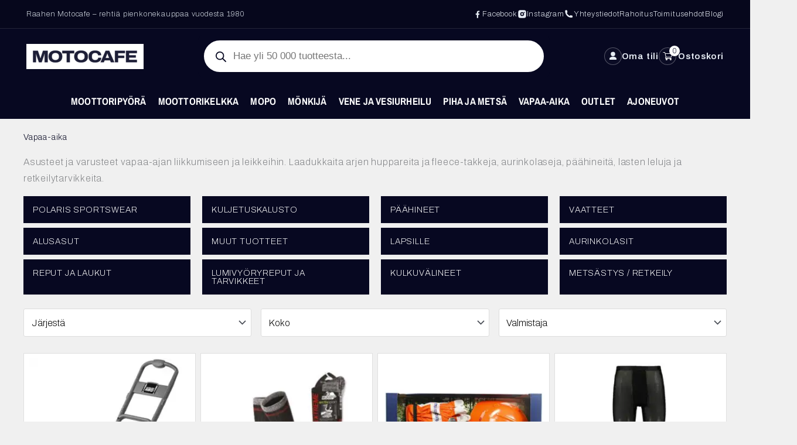

--- FILE ---
content_type: text/html; charset=UTF-8
request_url: https://motocafe.fi/kauppa/vapaa-aika/
body_size: 81585
content:
<!DOCTYPE html>
<html lang="fi" prefix="og: https://ogp.me/ns#">
<head>
<meta charset="UTF-8">
<meta name="viewport" content="width=device-width, initial-scale=1">
	<link rel="profile" href="https://gmpg.org/xfn/11"> 
	<link rel="preload" href="https://motocafe.fi/wp-content/astra-local-fonts/archivo/k3kPo8UDI-1M0wlSV9XAw6lQkqWY8Q82sLydOxI.woff2" as="font" type="font/woff2" crossorigin><link rel="preload" href="https://motocafe.fi/wp-content/astra-local-fonts/archivo-narrow/tss5ApVBdCYD5Q7hcxTE1ArZ0Zz8oY2KRmwvKhhvy1a6o3ms.woff2" as="font" type="font/woff2" crossorigin><link rel="preload" href="https://motocafe.fi/wp-content/astra-local-fonts/syne-mono/K2FzfZNHj_FHBmRbFvHDJaql.woff2" as="font" type="font/woff2" crossorigin>
<!-- Easy WP Meta Description -->
<meta name="description" content="Asusteet ja varusteet vapaa-ajan liikkumiseen ja leikkeihin. Laadukkaita arjen huppareita ja fleece-takkeja, aurinkolaseja, päähineitä, lasten leluja ja retkeilytarvikkeita.">
<!-- /Easy WP Meta Description -->

				
<!-- Google Tag Manager for WordPress by gtm4wp.com -->
<script data-cfasync="false" data-pagespeed-no-defer>
	var gtm4wp_datalayer_name = "dataLayer";
	var dataLayer = dataLayer || [];
	const gtm4wp_use_sku_instead = false;
	const gtm4wp_id_prefix = '';
	const gtm4wp_remarketing = false;
	const gtm4wp_eec = true;
	const gtm4wp_classicec = false;
	const gtm4wp_currency = 'EUR';
	const gtm4wp_product_per_impression = 10;
	const gtm4wp_needs_shipping_address = false;
	const gtm4wp_business_vertical = 'retail';
	const gtm4wp_business_vertical_id = 'id';
</script>
<!-- End Google Tag Manager for WordPress by gtm4wp.com -->
<!-- Search Engine Optimization by Rank Math - https://rankmath.com/ -->
<title>Vapaa-aika - Motocafe</title>
<meta name="description" content="Asusteet ja varusteet vapaa-ajan liikkumiseen ja leikkeihin. Laadukkaita arjen huppareita ja fleece-takkeja, aurinkolaseja, päähineitä, lasten leluja ja retkeilytarvikkeita."/>
<meta name="robots" content="index, follow, max-snippet:-1, max-video-preview:-1, max-image-preview:large"/>
<link rel="canonical" href="https://motocafe.fi/kauppa/vapaa-aika/" />
<link rel="next" href="https://motocafe.fi/kauppa/vapaa-aika/page/2/" />
<meta property="og:locale" content="fi_FI" />
<meta property="og:type" content="article" />
<meta property="og:title" content="Vapaa-aika - Motocafe" />
<meta property="og:description" content="Asusteet ja varusteet vapaa-ajan liikkumiseen ja leikkeihin. Laadukkaita arjen huppareita ja fleece-takkeja, aurinkolaseja, päähineitä, lasten leluja ja retkeilytarvikkeita." />
<meta property="og:url" content="https://motocafe.fi/kauppa/vapaa-aika/" />
<meta property="og:site_name" content="Motocafe" />
<meta property="og:image" content="https://motocafe.fi/wp-content/uploads/2021/08/undefined-pf-2a1ad9ac-ALight07.jpg" />
<meta property="og:image:secure_url" content="https://motocafe.fi/wp-content/uploads/2021/08/undefined-pf-2a1ad9ac-ALight07.jpg" />
<meta property="og:image:width" content="1000" />
<meta property="og:image:height" content="1000" />
<meta property="og:image:type" content="image/jpeg" />
<meta name="twitter:card" content="summary_large_image" />
<meta name="twitter:title" content="Vapaa-aika - Motocafe" />
<meta name="twitter:description" content="Asusteet ja varusteet vapaa-ajan liikkumiseen ja leikkeihin. Laadukkaita arjen huppareita ja fleece-takkeja, aurinkolaseja, päähineitä, lasten leluja ja retkeilytarvikkeita." />
<meta name="twitter:label1" content="Tuotteet" />
<meta name="twitter:data1" content="3" />
<script type="application/ld+json" class="rank-math-schema">{"@context":"https://schema.org","@graph":[{"@type":"Organization","@id":"https://motocafe.fi/#organization","name":"Motocafe"},{"@type":"WebSite","@id":"https://motocafe.fi/#website","url":"https://motocafe.fi","name":"Motocafe","publisher":{"@id":"https://motocafe.fi/#organization"},"inLanguage":"fi"},{"@type":"BreadcrumbList","@id":"https://motocafe.fi/kauppa/vapaa-aika/#breadcrumb","itemListElement":[{"@type":"ListItem","position":"1","item":{"@id":"https://motocafe.fi","name":"Home"}},{"@type":"ListItem","position":"2","item":{"@id":"https://motocafe.fi/kauppa/vapaa-aika/","name":"Vapaa-aika"}}]},{"@type":"CollectionPage","@id":"https://motocafe.fi/kauppa/vapaa-aika/#webpage","url":"https://motocafe.fi/kauppa/vapaa-aika/","name":"Vapaa-aika - Motocafe","isPartOf":{"@id":"https://motocafe.fi/#website"},"inLanguage":"fi","breadcrumb":{"@id":"https://motocafe.fi/kauppa/vapaa-aika/#breadcrumb"}}]}</script>
<!-- /Rank Math WordPress SEO plugin -->

<link rel='dns-prefetch' href='//static.klaviyo.com' />
<link rel='dns-prefetch' href='//cdnjs.cloudflare.com' />
<link href='https://fonts.gstatic.com' crossorigin rel='preconnect' />
<style id='wp-img-auto-sizes-contain-inline-css'>
img:is([sizes=auto i],[sizes^="auto," i]){contain-intrinsic-size:3000px 1500px}
/*# sourceURL=wp-img-auto-sizes-contain-inline-css */
</style>
<link rel='stylesheet' id='woo-carrier-agents-blocks-style-css' href='https://motocafe.fi/wp-content/plugins/woo-carrier-agents/assets/css/woo-carrier-agents.css?ver=1.8.0' media='all' />
<link rel='stylesheet' id='woo-conditional-shipping-blocks-style-css' href='https://motocafe.fi/wp-content/plugins/woo-conditional-shipping-pro/frontend/css/woo-conditional-shipping.css?ver=3.2.2.pro' media='all' />
<link rel='stylesheet' id='astra-theme-css-css' href='https://motocafe.fi/wp-content/themes/astra/assets/css/minified/frontend.min.css?ver=4.11.18' media='all' />
<style id='astra-theme-css-inline-css'>
.ast-no-sidebar .entry-content .alignfull {margin-left: calc( -50vw + 50%);margin-right: calc( -50vw + 50%);max-width: 100vw;width: 100vw;}.ast-no-sidebar .entry-content .alignwide {margin-left: calc(-41vw + 50%);margin-right: calc(-41vw + 50%);max-width: unset;width: unset;}.ast-no-sidebar .entry-content .alignfull .alignfull,.ast-no-sidebar .entry-content .alignfull .alignwide,.ast-no-sidebar .entry-content .alignwide .alignfull,.ast-no-sidebar .entry-content .alignwide .alignwide,.ast-no-sidebar .entry-content .wp-block-column .alignfull,.ast-no-sidebar .entry-content .wp-block-column .alignwide{width: 100%;margin-left: auto;margin-right: auto;}.wp-block-gallery,.blocks-gallery-grid {margin: 0;}.wp-block-separator {max-width: 100px;}.wp-block-separator.is-style-wide,.wp-block-separator.is-style-dots {max-width: none;}.entry-content .has-2-columns .wp-block-column:first-child {padding-right: 10px;}.entry-content .has-2-columns .wp-block-column:last-child {padding-left: 10px;}@media (max-width: 782px) {.entry-content .wp-block-columns .wp-block-column {flex-basis: 100%;}.entry-content .has-2-columns .wp-block-column:first-child {padding-right: 0;}.entry-content .has-2-columns .wp-block-column:last-child {padding-left: 0;}}body .entry-content .wp-block-latest-posts {margin-left: 0;}body .entry-content .wp-block-latest-posts li {list-style: none;}.ast-no-sidebar .ast-container .entry-content .wp-block-latest-posts {margin-left: 0;}.ast-header-break-point .entry-content .alignwide {margin-left: auto;margin-right: auto;}.entry-content .blocks-gallery-item img {margin-bottom: auto;}.wp-block-pullquote {border-top: 4px solid #555d66;border-bottom: 4px solid #555d66;color: #40464d;}:root{--ast-post-nav-space:0;--ast-container-default-xlg-padding:6.67em;--ast-container-default-lg-padding:5.67em;--ast-container-default-slg-padding:4.34em;--ast-container-default-md-padding:3.34em;--ast-container-default-sm-padding:6.67em;--ast-container-default-xs-padding:2.4em;--ast-container-default-xxs-padding:1.4em;--ast-code-block-background:#EEEEEE;--ast-comment-inputs-background:#FAFAFA;--ast-normal-container-width:1200px;--ast-narrow-container-width:750px;--ast-blog-title-font-weight:normal;--ast-blog-meta-weight:inherit;--ast-global-color-primary:var(--ast-global-color-5);--ast-global-color-secondary:var(--ast-global-color-4);--ast-global-color-alternate-background:var(--ast-global-color-7);--ast-global-color-subtle-background:var(--ast-global-color-6);--ast-bg-style-guide:var( --ast-global-color-secondary,--ast-global-color-5 );--ast-shadow-style-guide:0px 0px 4px 0 #00000057;--ast-global-dark-bg-style:#fff;--ast-global-dark-lfs:#fbfbfb;--ast-widget-bg-color:#fafafa;--ast-wc-container-head-bg-color:#fbfbfb;--ast-title-layout-bg:#eeeeee;--ast-search-border-color:#e7e7e7;--ast-lifter-hover-bg:#e6e6e6;--ast-gallery-block-color:#000;--srfm-color-input-label:var(--ast-global-color-2);}html{font-size:100%;}a,.page-title{color:#070821;}a:hover,a:focus{color:#070821;}body,button,input,select,textarea,.ast-button,.ast-custom-button{font-family:'Archivo',sans-serif;font-weight:200;font-size:16px;font-size:1rem;line-height:var(--ast-body-line-height,1.8em);}blockquote{color:#000000;}p,.entry-content p{margin-bottom:1em;}h1,h2,h3,h4,h5,h6,.entry-content :where(h1,h2,h3,h4,h5,h6),.site-title,.site-title a{font-family:'Archivo',sans-serif;font-weight:800;text-transform:none;}.ast-site-identity .site-title a{color:var(--ast-global-color-2);}.site-title{font-size:35px;font-size:2.1875rem;display:none;}header .custom-logo-link img{max-width:200px;width:200px;}.astra-logo-svg{width:200px;}.site-header .site-description{font-size:15px;font-size:0.9375rem;display:none;}.entry-title{font-size:26px;font-size:1.625rem;}.archive .ast-article-post .ast-article-inner,.blog .ast-article-post .ast-article-inner,.archive .ast-article-post .ast-article-inner:hover,.blog .ast-article-post .ast-article-inner:hover{overflow:hidden;}h1,.entry-content :where(h1){font-size:48px;font-size:3rem;font-weight:800;font-family:'Archivo',sans-serif;line-height:1.4em;text-transform:none;}h2,.entry-content :where(h2){font-size:32px;font-size:2rem;font-weight:800;font-family:'Archivo',sans-serif;line-height:1.3em;text-transform:none;}h3,.entry-content :where(h3){font-size:26px;font-size:1.625rem;font-weight:800;font-family:'Archivo',sans-serif;line-height:1.3em;text-transform:none;}h4,.entry-content :where(h4){font-size:24px;font-size:1.5rem;line-height:1.2em;font-family:'Archivo',sans-serif;text-transform:none;}h5,.entry-content :where(h5){font-size:20px;font-size:1.25rem;line-height:1.2em;font-family:'Archivo',sans-serif;text-transform:none;}h6,.entry-content :where(h6){font-size:16px;font-size:1rem;line-height:1.25em;font-weight:400;font-family:'Syne Mono',monospace;text-transform:none;}::selection{background-color:#070821;color:#ffffff;}body,h1,h2,h3,h4,h5,h6,.entry-title a,.entry-content :where(h1,h2,h3,h4,h5,h6){color:#070821;}.tagcloud a:hover,.tagcloud a:focus,.tagcloud a.current-item{color:#ffffff;border-color:#070821;background-color:#070821;}input:focus,input[type="text"]:focus,input[type="email"]:focus,input[type="url"]:focus,input[type="password"]:focus,input[type="reset"]:focus,input[type="search"]:focus,textarea:focus{border-color:#070821;}input[type="radio"]:checked,input[type=reset],input[type="checkbox"]:checked,input[type="checkbox"]:hover:checked,input[type="checkbox"]:focus:checked,input[type=range]::-webkit-slider-thumb{border-color:#070821;background-color:#070821;box-shadow:none;}.site-footer a:hover + .post-count,.site-footer a:focus + .post-count{background:#070821;border-color:#070821;}.single .nav-links .nav-previous,.single .nav-links .nav-next{color:#070821;}.entry-meta,.entry-meta *{line-height:1.45;color:#070821;}.entry-meta a:not(.ast-button):hover,.entry-meta a:not(.ast-button):hover *,.entry-meta a:not(.ast-button):focus,.entry-meta a:not(.ast-button):focus *,.page-links > .page-link,.page-links .page-link:hover,.post-navigation a:hover{color:#070821;}#cat option,.secondary .calendar_wrap thead a,.secondary .calendar_wrap thead a:visited{color:#070821;}.secondary .calendar_wrap #today,.ast-progress-val span{background:#070821;}.secondary a:hover + .post-count,.secondary a:focus + .post-count{background:#070821;border-color:#070821;}.calendar_wrap #today > a{color:#ffffff;}.page-links .page-link,.single .post-navigation a{color:#070821;}.ast-search-menu-icon .search-form button.search-submit{padding:0 4px;}.ast-search-menu-icon form.search-form{padding-right:0;}.ast-search-menu-icon.slide-search input.search-field{width:0;}.ast-header-search .ast-search-menu-icon.ast-dropdown-active .search-form,.ast-header-search .ast-search-menu-icon.ast-dropdown-active .search-field:focus{transition:all 0.2s;}.search-form input.search-field:focus{outline:none;}.widget-title,.widget .wp-block-heading{font-size:22px;font-size:1.375rem;color:#070821;}.single .ast-author-details .author-title{color:#070821;}.ast-single-post .entry-content a,.ast-comment-content a:not(.ast-comment-edit-reply-wrap a),.woocommerce-js .woocommerce-product-details__short-description a{text-decoration:underline;}.ast-single-post .wp-block-button .wp-block-button__link,.ast-single-post .elementor-widget-button .elementor-button,a.ast-post-filter-single,.ast-single-post .wp-block-button.is-style-outline .wp-block-button__link,div.ast-custom-button,.ast-single-post .ast-comment-content .comment-reply-link,.ast-single-post .ast-comment-content .comment-edit-link,.entry-content [CLASS*="wc-block"] .wc-block-components-button,.entry-content [CLASS*="wc-block"] .wc-block-components-totals-coupon-link,.entry-content [CLASS*="wc-block"] .wc-block-components-product-name{text-decoration:none;}.ast-search-menu-icon.slide-search a:focus-visible:focus-visible,.astra-search-icon:focus-visible,#close:focus-visible,a:focus-visible,.ast-menu-toggle:focus-visible,.site .skip-link:focus-visible,.wp-block-loginout input:focus-visible,.wp-block-search.wp-block-search__button-inside .wp-block-search__inside-wrapper,.ast-header-navigation-arrow:focus-visible,.woocommerce .wc-proceed-to-checkout > .checkout-button:focus-visible,.woocommerce .woocommerce-MyAccount-navigation ul li a:focus-visible,.ast-orders-table__row .ast-orders-table__cell:focus-visible,.woocommerce .woocommerce-order-details .order-again > .button:focus-visible,.woocommerce .woocommerce-message a.button.wc-forward:focus-visible,.woocommerce #minus_qty:focus-visible,.woocommerce #plus_qty:focus-visible,a#ast-apply-coupon:focus-visible,.woocommerce .woocommerce-info a:focus-visible,.woocommerce .astra-shop-summary-wrap a:focus-visible,.woocommerce a.wc-forward:focus-visible,#ast-apply-coupon:focus-visible,.woocommerce-js .woocommerce-mini-cart-item a.remove:focus-visible,#close:focus-visible,.button.search-submit:focus-visible,#search_submit:focus,.normal-search:focus-visible,.ast-header-account-wrap:focus-visible,.woocommerce .ast-on-card-button.ast-quick-view-trigger:focus,.astra-cart-drawer-close:focus,.ast-single-variation:focus,.ast-woocommerce-product-gallery__image:focus,.ast-button:focus,.woocommerce-product-gallery--with-images [data-controls="prev"]:focus-visible,.woocommerce-product-gallery--with-images [data-controls="next"]:focus-visible{outline-style:dotted;outline-color:inherit;outline-width:thin;}input:focus,input[type="text"]:focus,input[type="email"]:focus,input[type="url"]:focus,input[type="password"]:focus,input[type="reset"]:focus,input[type="search"]:focus,input[type="number"]:focus,textarea:focus,.wp-block-search__input:focus,[data-section="section-header-mobile-trigger"] .ast-button-wrap .ast-mobile-menu-trigger-minimal:focus,.ast-mobile-popup-drawer.active .menu-toggle-close:focus,.woocommerce-ordering select.orderby:focus,#ast-scroll-top:focus,#coupon_code:focus,.woocommerce-page #comment:focus,.woocommerce #reviews #respond input#submit:focus,.woocommerce a.add_to_cart_button:focus,.woocommerce .button.single_add_to_cart_button:focus,.woocommerce .woocommerce-cart-form button:focus,.woocommerce .woocommerce-cart-form__cart-item .quantity .qty:focus,.woocommerce .woocommerce-billing-fields .woocommerce-billing-fields__field-wrapper .woocommerce-input-wrapper > .input-text:focus,.woocommerce #order_comments:focus,.woocommerce #place_order:focus,.woocommerce .woocommerce-address-fields .woocommerce-address-fields__field-wrapper .woocommerce-input-wrapper > .input-text:focus,.woocommerce .woocommerce-MyAccount-content form button:focus,.woocommerce .woocommerce-MyAccount-content .woocommerce-EditAccountForm .woocommerce-form-row .woocommerce-Input.input-text:focus,.woocommerce .ast-woocommerce-container .woocommerce-pagination ul.page-numbers li a:focus,body #content .woocommerce form .form-row .select2-container--default .select2-selection--single:focus,#ast-coupon-code:focus,.woocommerce.woocommerce-js .quantity input[type=number]:focus,.woocommerce-js .woocommerce-mini-cart-item .quantity input[type=number]:focus,.woocommerce p#ast-coupon-trigger:focus{border-style:dotted;border-color:inherit;border-width:thin;}input{outline:none;}.woocommerce-js input[type=text]:focus,.woocommerce-js input[type=email]:focus,.woocommerce-js textarea:focus,input[type=number]:focus,.comments-area textarea#comment:focus,.comments-area textarea#comment:active,.comments-area .ast-comment-formwrap input[type="text"]:focus,.comments-area .ast-comment-formwrap input[type="text"]:active{outline-style:unset;outline-color:inherit;outline-width:thin;}.ast-logo-title-inline .site-logo-img{padding-right:1em;}.site-logo-img img{ transition:all 0.2s linear;}body .ast-oembed-container *{position:absolute;top:0;width:100%;height:100%;left:0;}body .wp-block-embed-pocket-casts .ast-oembed-container *{position:unset;}.ast-single-post-featured-section + article {margin-top: 2em;}.site-content .ast-single-post-featured-section img {width: 100%;overflow: hidden;object-fit: cover;}.site > .ast-single-related-posts-container {margin-top: 0;}@media (min-width: 922px) {.ast-desktop .ast-container--narrow {max-width: var(--ast-narrow-container-width);margin: 0 auto;}}@media (max-width:921.9px){#ast-desktop-header{display:none;}}@media (min-width:922px){#ast-mobile-header{display:none;}}.wp-block-buttons.aligncenter{justify-content:center;}@media (max-width:782px){.entry-content .wp-block-columns .wp-block-column{margin-left:0px;}}.wp-block-image.aligncenter{margin-left:auto;margin-right:auto;}.wp-block-table.aligncenter{margin-left:auto;margin-right:auto;}.wp-block-buttons .wp-block-button.is-style-outline .wp-block-button__link.wp-element-button,.ast-outline-button,.wp-block-uagb-buttons-child .uagb-buttons-repeater.ast-outline-button{border-color:#070821;border-top-width:2px;border-right-width:2px;border-bottom-width:2px;border-left-width:2px;font-family:'Archivo Narrow',sans-serif;font-weight:700;line-height:1em;border-top-left-radius:10px;border-top-right-radius:10px;border-bottom-right-radius:10px;border-bottom-left-radius:10px;}.wp-block-button.is-style-outline .wp-block-button__link:hover,.wp-block-buttons .wp-block-button.is-style-outline .wp-block-button__link:focus,.wp-block-buttons .wp-block-button.is-style-outline > .wp-block-button__link:not(.has-text-color):hover,.wp-block-buttons .wp-block-button.wp-block-button__link.is-style-outline:not(.has-text-color):hover,.ast-outline-button:hover,.ast-outline-button:focus,.wp-block-uagb-buttons-child .uagb-buttons-repeater.ast-outline-button:hover,.wp-block-uagb-buttons-child .uagb-buttons-repeater.ast-outline-button:focus{background-color:#070821;}.wp-block-button .wp-block-button__link.wp-element-button.is-style-outline:not(.has-background),.wp-block-button.is-style-outline>.wp-block-button__link.wp-element-button:not(.has-background),.ast-outline-button{background-color:#070821;}.entry-content[data-ast-blocks-layout] > figure{margin-bottom:1em;}.review-rating{display:flex;align-items:center;order:2;}@media (max-width:921px){.ast-left-sidebar #content > .ast-container{display:flex;flex-direction:column-reverse;width:100%;}.ast-separate-container .ast-article-post,.ast-separate-container .ast-article-single{padding:1.5em 2.14em;}.ast-author-box img.avatar{margin:20px 0 0 0;}}@media (min-width:922px){.ast-separate-container.ast-right-sidebar #primary,.ast-separate-container.ast-left-sidebar #primary{border:0;}.search-no-results.ast-separate-container #primary{margin-bottom:4em;}}.elementor-widget-button .elementor-button{border-style:solid;text-decoration:none;border-top-width:0;border-right-width:0;border-left-width:0;border-bottom-width:0;}.elementor-button.elementor-size-sm,.elementor-button.elementor-size-xs,.elementor-button.elementor-size-md,.elementor-button.elementor-size-lg,.elementor-button.elementor-size-xl,.elementor-button{border-top-left-radius:10px;border-top-right-radius:10px;border-bottom-right-radius:10px;border-bottom-left-radius:10px;padding-top:10px;padding-right:40px;padding-bottom:10px;padding-left:40px;}.elementor-widget-button .elementor-button{border-color:#070821;background-color:#070821;}.elementor-widget-button .elementor-button:hover,.elementor-widget-button .elementor-button:focus{color:#f2f3f4;background-color:#070821;border-color:#070821;}.wp-block-button .wp-block-button__link ,.elementor-widget-button .elementor-button,.elementor-widget-button .elementor-button:visited{color:#f2f3f4;}.elementor-widget-button .elementor-button{font-family:'Archivo Narrow',sans-serif;font-weight:700;line-height:1em;text-transform:none;}.wp-block-button .wp-block-button__link:hover,.wp-block-button .wp-block-button__link:focus{color:#f2f3f4;background-color:#070821;border-color:#070821;}.wp-block-button .wp-block-button__link{border-top-width:0;border-right-width:0;border-left-width:0;border-bottom-width:0;border-color:#070821;background-color:#070821;color:#f2f3f4;font-family:'Archivo Narrow',sans-serif;font-weight:700;line-height:1em;text-transform:none;border-top-left-radius:10px;border-top-right-radius:10px;border-bottom-right-radius:10px;border-bottom-left-radius:10px;padding-top:10px;padding-right:40px;padding-bottom:10px;padding-left:40px;}.menu-toggle,button,.ast-button,.ast-custom-button,.button,input#submit,input[type="button"],input[type="submit"],input[type="reset"]{border-style:solid;border-top-width:0;border-right-width:0;border-left-width:0;border-bottom-width:0;color:#f2f3f4;border-color:#070821;background-color:#070821;padding-top:10px;padding-right:40px;padding-bottom:10px;padding-left:40px;font-family:'Archivo Narrow',sans-serif;font-weight:700;line-height:1em;text-transform:none;border-top-left-radius:10px;border-top-right-radius:10px;border-bottom-right-radius:10px;border-bottom-left-radius:10px;}button:focus,.menu-toggle:hover,button:hover,.ast-button:hover,.ast-custom-button:hover .button:hover,.ast-custom-button:hover ,input[type=reset]:hover,input[type=reset]:focus,input#submit:hover,input#submit:focus,input[type="button"]:hover,input[type="button"]:focus,input[type="submit"]:hover,input[type="submit"]:focus{color:#f2f3f4;background-color:#070821;border-color:#070821;}@media (max-width:921px){.ast-mobile-header-stack .main-header-bar .ast-search-menu-icon{display:inline-block;}.ast-header-break-point.ast-header-custom-item-outside .ast-mobile-header-stack .main-header-bar .ast-search-icon{margin:0;}.ast-comment-avatar-wrap img{max-width:2.5em;}.ast-comment-meta{padding:0 1.8888em 1.3333em;}.ast-separate-container .ast-comment-list li.depth-1{padding:1.5em 2.14em;}.ast-separate-container .comment-respond{padding:2em 2.14em;}}@media (min-width:544px){.ast-container{max-width:100%;}}@media (max-width:544px){.ast-separate-container .ast-article-post,.ast-separate-container .ast-article-single,.ast-separate-container .comments-title,.ast-separate-container .ast-archive-description{padding:1.5em 1em;}.ast-separate-container #content .ast-container{padding-left:0.54em;padding-right:0.54em;}.ast-separate-container .ast-comment-list .bypostauthor{padding:.5em;}.ast-search-menu-icon.ast-dropdown-active .search-field{width:170px;}} #ast-mobile-header .ast-site-header-cart-li a{pointer-events:none;}body,.ast-separate-container{background-color:#f0f0f0;background-image:none;}.ast-no-sidebar.ast-separate-container .entry-content .alignfull {margin-left: -6.67em;margin-right: -6.67em;width: auto;}@media (max-width: 1200px) {.ast-no-sidebar.ast-separate-container .entry-content .alignfull {margin-left: -2.4em;margin-right: -2.4em;}}@media (max-width: 768px) {.ast-no-sidebar.ast-separate-container .entry-content .alignfull {margin-left: -2.14em;margin-right: -2.14em;}}@media (max-width: 544px) {.ast-no-sidebar.ast-separate-container .entry-content .alignfull {margin-left: -1em;margin-right: -1em;}}.ast-no-sidebar.ast-separate-container .entry-content .alignwide {margin-left: -20px;margin-right: -20px;}.ast-no-sidebar.ast-separate-container .entry-content .wp-block-column .alignfull,.ast-no-sidebar.ast-separate-container .entry-content .wp-block-column .alignwide {margin-left: auto;margin-right: auto;width: 100%;}@media (max-width:921px){.site-title{display:none;}.site-header .site-description{display:none;}h1,.entry-content :where(h1){font-size:30px;}h2,.entry-content :where(h2){font-size:25px;}h3,.entry-content :where(h3){font-size:20px;}}@media (max-width:544px){.site-title{display:none;}.site-header .site-description{display:none;}h1,.entry-content :where(h1){font-size:30px;}h2,.entry-content :where(h2){font-size:25px;}h3,.entry-content :where(h3){font-size:20px;}}@media (max-width:921px){html{font-size:91.2%;}}@media (max-width:544px){html{font-size:91.2%;}}@media (min-width:922px){.ast-container{max-width:1240px;}}@font-face {font-family: "Astra";src: url(https://motocafe.fi/wp-content/themes/astra/assets/fonts/astra.woff) format("woff"),url(https://motocafe.fi/wp-content/themes/astra/assets/fonts/astra.ttf) format("truetype"),url(https://motocafe.fi/wp-content/themes/astra/assets/fonts/astra.svg#astra) format("svg");font-weight: normal;font-style: normal;font-display: fallback;}.ast-blog-layout-classic-grid .ast-article-inner{box-shadow:0px 6px 15px -2px rgba(16,24,40,0.05);}.ast-separate-container .ast-blog-layout-classic-grid .ast-article-inner,.ast-plain-container .ast-blog-layout-classic-grid .ast-article-inner{height:100%;}.ast-blog-layout-6-grid .ast-blog-featured-section:before { content: ""; }.cat-links.badge a,.tags-links.badge a {padding: 4px 8px;border-radius: 3px;font-weight: 400;}.cat-links.underline a,.tags-links.underline a{text-decoration: underline;}@media (min-width:922px){.main-header-menu .sub-menu .menu-item.ast-left-align-sub-menu:hover > .sub-menu,.main-header-menu .sub-menu .menu-item.ast-left-align-sub-menu.focus > .sub-menu{margin-left:-0px;}}.site .comments-area{padding-bottom:3em;}.footer-widget-area[data-section^="section-fb-html-"] .ast-builder-html-element{text-align:center;}.astra-icon-down_arrow::after {content: "\e900";font-family: Astra;}.astra-icon-close::after {content: "\e5cd";font-family: Astra;}.astra-icon-drag_handle::after {content: "\e25d";font-family: Astra;}.astra-icon-format_align_justify::after {content: "\e235";font-family: Astra;}.astra-icon-menu::after {content: "\e5d2";font-family: Astra;}.astra-icon-reorder::after {content: "\e8fe";font-family: Astra;}.astra-icon-search::after {content: "\e8b6";font-family: Astra;}.astra-icon-zoom_in::after {content: "\e56b";font-family: Astra;}.astra-icon-check-circle::after {content: "\e901";font-family: Astra;}.astra-icon-shopping-cart::after {content: "\f07a";font-family: Astra;}.astra-icon-shopping-bag::after {content: "\f290";font-family: Astra;}.astra-icon-shopping-basket::after {content: "\f291";font-family: Astra;}.astra-icon-circle-o::after {content: "\e903";font-family: Astra;}.astra-icon-certificate::after {content: "\e902";font-family: Astra;}blockquote {padding: 1.2em;}:root .has-ast-global-color-0-color{color:var(--ast-global-color-0);}:root .has-ast-global-color-0-background-color{background-color:var(--ast-global-color-0);}:root .wp-block-button .has-ast-global-color-0-color{color:var(--ast-global-color-0);}:root .wp-block-button .has-ast-global-color-0-background-color{background-color:var(--ast-global-color-0);}:root .has-ast-global-color-1-color{color:var(--ast-global-color-1);}:root .has-ast-global-color-1-background-color{background-color:var(--ast-global-color-1);}:root .wp-block-button .has-ast-global-color-1-color{color:var(--ast-global-color-1);}:root .wp-block-button .has-ast-global-color-1-background-color{background-color:var(--ast-global-color-1);}:root .has-ast-global-color-2-color{color:var(--ast-global-color-2);}:root .has-ast-global-color-2-background-color{background-color:var(--ast-global-color-2);}:root .wp-block-button .has-ast-global-color-2-color{color:var(--ast-global-color-2);}:root .wp-block-button .has-ast-global-color-2-background-color{background-color:var(--ast-global-color-2);}:root .has-ast-global-color-3-color{color:var(--ast-global-color-3);}:root .has-ast-global-color-3-background-color{background-color:var(--ast-global-color-3);}:root .wp-block-button .has-ast-global-color-3-color{color:var(--ast-global-color-3);}:root .wp-block-button .has-ast-global-color-3-background-color{background-color:var(--ast-global-color-3);}:root .has-ast-global-color-4-color{color:var(--ast-global-color-4);}:root .has-ast-global-color-4-background-color{background-color:var(--ast-global-color-4);}:root .wp-block-button .has-ast-global-color-4-color{color:var(--ast-global-color-4);}:root .wp-block-button .has-ast-global-color-4-background-color{background-color:var(--ast-global-color-4);}:root .has-ast-global-color-5-color{color:var(--ast-global-color-5);}:root .has-ast-global-color-5-background-color{background-color:var(--ast-global-color-5);}:root .wp-block-button .has-ast-global-color-5-color{color:var(--ast-global-color-5);}:root .wp-block-button .has-ast-global-color-5-background-color{background-color:var(--ast-global-color-5);}:root .has-ast-global-color-6-color{color:var(--ast-global-color-6);}:root .has-ast-global-color-6-background-color{background-color:var(--ast-global-color-6);}:root .wp-block-button .has-ast-global-color-6-color{color:var(--ast-global-color-6);}:root .wp-block-button .has-ast-global-color-6-background-color{background-color:var(--ast-global-color-6);}:root .has-ast-global-color-7-color{color:var(--ast-global-color-7);}:root .has-ast-global-color-7-background-color{background-color:var(--ast-global-color-7);}:root .wp-block-button .has-ast-global-color-7-color{color:var(--ast-global-color-7);}:root .wp-block-button .has-ast-global-color-7-background-color{background-color:var(--ast-global-color-7);}:root .has-ast-global-color-8-color{color:var(--ast-global-color-8);}:root .has-ast-global-color-8-background-color{background-color:var(--ast-global-color-8);}:root .wp-block-button .has-ast-global-color-8-color{color:var(--ast-global-color-8);}:root .wp-block-button .has-ast-global-color-8-background-color{background-color:var(--ast-global-color-8);}:root{--ast-global-color-0:#0170B9;--ast-global-color-1:#3a3a3a;--ast-global-color-2:#3a3a3a;--ast-global-color-3:#4B4F58;--ast-global-color-4:#F5F5F5;--ast-global-color-5:#FFFFFF;--ast-global-color-6:#E5E5E5;--ast-global-color-7:#424242;--ast-global-color-8:#000000;}:root {--ast-border-color : #dddddd;}.ast-breadcrumbs .trail-browse,.ast-breadcrumbs .trail-items,.ast-breadcrumbs .trail-items li{display:inline-block;margin:0;padding:0;border:none;background:inherit;text-indent:0;text-decoration:none;}.ast-breadcrumbs .trail-browse{font-size:inherit;font-style:inherit;font-weight:inherit;color:inherit;}.ast-breadcrumbs .trail-items{list-style:none;}.trail-items li::after{padding:0 0.3em;content:"\00bb";}.trail-items li:last-of-type::after{display:none;}h1,h2,h3,h4,h5,h6,.entry-content :where(h1,h2,h3,h4,h5,h6){color:#070821;}@media (max-width:921px){.ast-builder-grid-row-container.ast-builder-grid-row-tablet-3-firstrow .ast-builder-grid-row > *:first-child,.ast-builder-grid-row-container.ast-builder-grid-row-tablet-3-lastrow .ast-builder-grid-row > *:last-child{grid-column:1 / -1;}}@media (max-width:544px){.ast-builder-grid-row-container.ast-builder-grid-row-mobile-3-firstrow .ast-builder-grid-row > *:first-child,.ast-builder-grid-row-container.ast-builder-grid-row-mobile-3-lastrow .ast-builder-grid-row > *:last-child{grid-column:1 / -1;}}.ast-builder-layout-element[data-section="title_tagline"]{display:flex;}@media (max-width:921px){.ast-header-break-point .ast-builder-layout-element[data-section="title_tagline"]{display:flex;}}@media (max-width:544px){.ast-header-break-point .ast-builder-layout-element[data-section="title_tagline"]{display:flex;}}.ast-builder-menu-1{font-family:'Archivo',sans-serif;font-weight:200;text-transform:none;}.ast-builder-menu-1 .menu-item > .menu-link{color:#ffffff;}.ast-builder-menu-1 .menu-item > .ast-menu-toggle{color:#ffffff;}.ast-builder-menu-1 .sub-menu,.ast-builder-menu-1 .inline-on-mobile .sub-menu{border-top-width:0px;border-bottom-width:0px;border-right-width:0px;border-left-width:0px;border-color:#070821;border-style:solid;}.ast-builder-menu-1 .sub-menu .sub-menu{top:0px;}.ast-builder-menu-1 .main-header-menu > .menu-item > .sub-menu,.ast-builder-menu-1 .main-header-menu > .menu-item > .astra-full-megamenu-wrapper{margin-top:0px;}.ast-desktop .ast-builder-menu-1 .main-header-menu > .menu-item > .sub-menu:before,.ast-desktop .ast-builder-menu-1 .main-header-menu > .menu-item > .astra-full-megamenu-wrapper:before{height:calc( 0px + 0px + 5px );}.ast-builder-menu-1 .main-header-menu,.ast-builder-menu-1 .main-header-menu .sub-menu{background-color:#272a35;background-image:none;}.ast-desktop .ast-builder-menu-1 .menu-item .sub-menu .menu-link{border-style:none;}@media (max-width:921px){.ast-header-break-point .ast-builder-menu-1 .menu-item.menu-item-has-children > .ast-menu-toggle{top:0;}.ast-builder-menu-1 .inline-on-mobile .menu-item.menu-item-has-children > .ast-menu-toggle{right:-15px;}.ast-builder-menu-1 .menu-item-has-children > .menu-link:after{content:unset;}.ast-builder-menu-1 .main-header-menu > .menu-item > .sub-menu,.ast-builder-menu-1 .main-header-menu > .menu-item > .astra-full-megamenu-wrapper{margin-top:0;}}@media (max-width:544px){.ast-header-break-point .ast-builder-menu-1 .menu-item.menu-item-has-children > .ast-menu-toggle{top:0;}.ast-builder-menu-1 .main-header-menu > .menu-item > .sub-menu,.ast-builder-menu-1 .main-header-menu > .menu-item > .astra-full-megamenu-wrapper{margin-top:0;}}.ast-builder-menu-1{display:flex;}@media (max-width:921px){.ast-header-break-point .ast-builder-menu-1{display:flex;}}@media (max-width:544px){.ast-header-break-point .ast-builder-menu-1{display:flex;}}.ast-builder-menu-2{font-family:inherit;font-weight:inherit;}.ast-builder-menu-2 .menu-item > .menu-link{color:#ffffff;}.ast-builder-menu-2 .menu-item > .ast-menu-toggle{color:#ffffff;}.ast-builder-menu-2 .menu-item:hover > .menu-link,.ast-builder-menu-2 .inline-on-mobile .menu-item:hover > .ast-menu-toggle{color:#ffffff;}.ast-builder-menu-2 .menu-item:hover > .ast-menu-toggle{color:#ffffff;}.ast-builder-menu-2 .menu-item.current-menu-item > .menu-link,.ast-builder-menu-2 .inline-on-mobile .menu-item.current-menu-item > .ast-menu-toggle,.ast-builder-menu-2 .current-menu-ancestor > .menu-link{color:#ffffff;}.ast-builder-menu-2 .menu-item.current-menu-item > .ast-menu-toggle{color:#ffffff;}.ast-builder-menu-2 .sub-menu,.ast-builder-menu-2 .inline-on-mobile .sub-menu{border-top-width:2px;border-bottom-width:0px;border-right-width:0px;border-left-width:0px;border-color:#070821;border-style:solid;}.ast-builder-menu-2 .sub-menu .sub-menu{top:-2px;}.ast-builder-menu-2 .main-header-menu > .menu-item > .sub-menu,.ast-builder-menu-2 .main-header-menu > .menu-item > .astra-full-megamenu-wrapper{margin-top:0px;}.ast-desktop .ast-builder-menu-2 .main-header-menu > .menu-item > .sub-menu:before,.ast-desktop .ast-builder-menu-2 .main-header-menu > .menu-item > .astra-full-megamenu-wrapper:before{height:calc( 0px + 2px + 5px );}.ast-desktop .ast-builder-menu-2 .menu-item .sub-menu .menu-link{border-style:none;}@media (max-width:921px){.ast-header-break-point .ast-builder-menu-2 .menu-item.menu-item-has-children > .ast-menu-toggle{top:0;}.ast-builder-menu-2 .inline-on-mobile .menu-item.menu-item-has-children > .ast-menu-toggle{right:-15px;}.ast-builder-menu-2 .menu-item-has-children > .menu-link:after{content:unset;}.ast-builder-menu-2 .main-header-menu > .menu-item > .sub-menu,.ast-builder-menu-2 .main-header-menu > .menu-item > .astra-full-megamenu-wrapper{margin-top:0;}}@media (max-width:544px){.ast-header-break-point .ast-builder-menu-2 .menu-item.menu-item-has-children > .ast-menu-toggle{top:0;}.ast-builder-menu-2 .main-header-menu > .menu-item > .sub-menu,.ast-builder-menu-2 .main-header-menu > .menu-item > .astra-full-megamenu-wrapper{margin-top:0;}}.ast-builder-menu-2{display:flex;}@media (max-width:921px){.ast-header-break-point .ast-builder-menu-2{display:flex;}}@media (max-width:544px){.ast-header-break-point .ast-builder-menu-2{display:flex;}}.ast-builder-menu-3{font-family:'Archivo',sans-serif;font-weight:200;text-transform:none;}.ast-builder-menu-3 .menu-item > .menu-link{color:#ffffff;}.ast-builder-menu-3 .menu-item > .ast-menu-toggle{color:#ffffff;}.ast-builder-menu-3 .menu-item:hover > .menu-link,.ast-builder-menu-3 .inline-on-mobile .menu-item:hover > .ast-menu-toggle{color:#ffffff;background:#070821;}.ast-builder-menu-3 .menu-item:hover > .ast-menu-toggle{color:#ffffff;}.ast-builder-menu-3 .menu-item.current-menu-item > .menu-link,.ast-builder-menu-3 .inline-on-mobile .menu-item.current-menu-item > .ast-menu-toggle,.ast-builder-menu-3 .current-menu-ancestor > .menu-link{color:#ffffff;background:#070821;}.ast-builder-menu-3 .menu-item.current-menu-item > .ast-menu-toggle{color:#ffffff;}.ast-builder-menu-3 .sub-menu,.ast-builder-menu-3 .inline-on-mobile .sub-menu{border-top-width:0px;border-bottom-width:0px;border-right-width:0px;border-left-width:0px;border-color:#070821;border-style:solid;}.ast-builder-menu-3 .sub-menu .sub-menu{top:0px;}.ast-builder-menu-3 .main-header-menu > .menu-item > .sub-menu,.ast-builder-menu-3 .main-header-menu > .menu-item > .astra-full-megamenu-wrapper{margin-top:0px;}.ast-desktop .ast-builder-menu-3 .main-header-menu > .menu-item > .sub-menu:before,.ast-desktop .ast-builder-menu-3 .main-header-menu > .menu-item > .astra-full-megamenu-wrapper:before{height:calc( 0px + 0px + 5px );}.ast-builder-menu-3 .main-header-menu,.ast-builder-menu-3 .main-header-menu .sub-menu{background-color:#070821;background-image:none;}.ast-desktop .ast-builder-menu-3 .menu-item .sub-menu .menu-link{border-style:none;}@media (max-width:921px){.ast-builder-menu-3 .main-header-menu .menu-item > .menu-link{color:#ffffff;}.ast-builder-menu-3 .menu-item > .ast-menu-toggle{color:#ffffff;}.ast-builder-menu-3 .menu-item:hover > .menu-link,.ast-builder-menu-3 .inline-on-mobile .menu-item:hover > .ast-menu-toggle{color:#ffffff;background:#070821;}.ast-builder-menu-3 .menu-item:hover > .ast-menu-toggle{color:#ffffff;}.ast-builder-menu-3 .menu-item.current-menu-item > .menu-link,.ast-builder-menu-3 .inline-on-mobile .menu-item.current-menu-item > .ast-menu-toggle,.ast-builder-menu-3 .current-menu-ancestor > .menu-link,.ast-builder-menu-3 .current-menu-ancestor > .ast-menu-toggle{color:#ffffff;background:#070821;}.ast-builder-menu-3 .menu-item.current-menu-item > .ast-menu-toggle{color:#ffffff;}.ast-header-break-point .ast-builder-menu-3 .menu-item.menu-item-has-children > .ast-menu-toggle{top:0;}.ast-builder-menu-3 .inline-on-mobile .menu-item.menu-item-has-children > .ast-menu-toggle{right:-15px;}.ast-builder-menu-3 .menu-item-has-children > .menu-link:after{content:unset;}.ast-builder-menu-3 .main-header-menu > .menu-item > .sub-menu,.ast-builder-menu-3 .main-header-menu > .menu-item > .astra-full-megamenu-wrapper{margin-top:0;}.ast-builder-menu-3 .main-header-menu,.ast-builder-menu-3 .main-header-menu .sub-menu{background-color:#070821;background-image:none;}}@media (max-width:544px){.ast-builder-menu-3 .main-header-menu .menu-item > .menu-link{color:#ffffff;}.ast-builder-menu-3 .menu-item> .ast-menu-toggle{color:#ffffff;}.ast-builder-menu-3 .menu-item:hover > .menu-link,.ast-builder-menu-3 .inline-on-mobile .menu-item:hover > .ast-menu-toggle{color:#ffffff;background:#070821;}.ast-builder-menu-3 .menu-item:hover> .ast-menu-toggle{color:#ffffff;}.ast-builder-menu-3 .menu-item.current-menu-item > .menu-link,.ast-builder-menu-3 .inline-on-mobile .menu-item.current-menu-item > .ast-menu-toggle,.ast-builder-menu-3 .current-menu-ancestor > .menu-link,.ast-builder-menu-3 .current-menu-ancestor > .ast-menu-toggle{color:#ffffff;background:#070821;}.ast-builder-menu-3 .menu-item.current-menu-item> .ast-menu-toggle{color:#ffffff;}.ast-header-break-point .ast-builder-menu-3 .menu-item.menu-item-has-children > .ast-menu-toggle{top:0;}.ast-builder-menu-3 .main-header-menu > .menu-item > .sub-menu,.ast-builder-menu-3 .main-header-menu > .menu-item > .astra-full-megamenu-wrapper{margin-top:0;}.ast-builder-menu-3 .main-header-menu,.ast-builder-menu-3 .main-header-menu .sub-menu{background-color:#070821;background-image:none;}}.ast-builder-menu-3{display:flex;}@media (max-width:921px){.ast-header-break-point .ast-builder-menu-3{display:flex;}}@media (max-width:544px){.ast-header-break-point .ast-builder-menu-3{display:flex;}}@media (max-width:921px){.header-widget-area[data-section="sidebar-widgets-header-widget-1"]{margin-top:10px;margin-bottom:20px;margin-left:0px;margin-right:0px;}}@media (max-width:544px){.header-widget-area[data-section="sidebar-widgets-header-widget-1"]{margin-top:0px;margin-bottom:20px;margin-left:0px;margin-right:0px;}}.header-widget-area[data-section="sidebar-widgets-header-widget-1"]{display:block;}@media (max-width:921px){.ast-header-break-point .header-widget-area[data-section="sidebar-widgets-header-widget-1"]{display:block;}}@media (max-width:544px){.ast-header-break-point .header-widget-area[data-section="sidebar-widgets-header-widget-1"]{display:block;}}.ast-builder-html-element img.alignnone{display:inline-block;}.ast-builder-html-element p:first-child{margin-top:0;}.ast-builder-html-element p:last-child{margin-bottom:0;}.ast-header-break-point .main-header-bar .ast-builder-html-element{line-height:1.85714285714286;}.footer-widget-area[data-section="section-fb-html-1"] .ast-builder-html-element{color:#ffffff;}.footer-widget-area[data-section="section-fb-html-1"]{margin-top:0px;margin-bottom:0px;margin-left:0px;margin-right:20px;}.footer-widget-area[data-section="section-fb-html-1"] a{color:#ffffff;}.footer-widget-area[data-section="section-fb-html-1"] a:hover{color:#ffffff;}@media (max-width:921px){.footer-widget-area[data-section="section-fb-html-1"]{margin-top:0px;margin-bottom:0px;margin-left:0px;margin-right:20px;}}@media (max-width:544px){.footer-widget-area[data-section="section-fb-html-1"]{margin-top:30px;margin-bottom:0px;margin-left:0px;margin-right:0px;}}.footer-widget-area[data-section="section-fb-html-1"]{display:block;}@media (max-width:921px){.ast-header-break-point .footer-widget-area[data-section="section-fb-html-1"]{display:block;}}@media (max-width:544px){.ast-header-break-point .footer-widget-area[data-section="section-fb-html-1"]{display:block;}}.footer-widget-area[data-section="section-fb-html-2"] .ast-builder-html-element{color:#ffffff;}.footer-widget-area[data-section="section-fb-html-2"]{margin-top:0px;margin-bottom:0px;margin-left:0px;margin-right:80px;}.footer-widget-area[data-section="section-fb-html-2"] a{color:#ffffff;}.footer-widget-area[data-section="section-fb-html-2"] a:hover{color:#ffffff;}@media (max-width:921px){.footer-widget-area[data-section="section-fb-html-2"]{margin-top:0px;margin-bottom:0px;margin-left:0px;margin-right:0px;}}@media (max-width:544px){.footer-widget-area[data-section="section-fb-html-2"]{margin-top:0px;margin-bottom:0px;margin-left:0px;margin-right:0px;}}.footer-widget-area[data-section="section-fb-html-2"]{display:block;}@media (max-width:921px){.ast-header-break-point .footer-widget-area[data-section="section-fb-html-2"]{display:block;}}@media (max-width:544px){.ast-header-break-point .footer-widget-area[data-section="section-fb-html-2"]{display:block;}}.footer-widget-area[data-section="section-fb-html-3"] .ast-builder-html-element{color:#ffffff;}.footer-widget-area[data-section="section-fb-html-3"]{margin-top:40px;margin-bottom:0px;margin-left:0px;margin-right:20px;}.footer-widget-area[data-section="section-fb-html-3"] a{color:#ffffff;}.footer-widget-area[data-section="section-fb-html-3"] a:hover{color:#ffffff;}@media (max-width:921px){.footer-widget-area[data-section="section-fb-html-3"]{margin-top:40px;margin-bottom:0px;margin-left:0px;margin-right:20px;}}@media (max-width:544px){.footer-widget-area[data-section="section-fb-html-3"]{margin-top:40px;margin-bottom:0px;margin-left:0px;margin-right:0px;}}.footer-widget-area[data-section="section-fb-html-3"]{display:block;}@media (max-width:921px){.ast-header-break-point .footer-widget-area[data-section="section-fb-html-3"]{display:block;}}@media (max-width:544px){.ast-header-break-point .footer-widget-area[data-section="section-fb-html-3"]{display:block;}}.footer-widget-area[data-section="section-fb-html-1"] .ast-builder-html-element{text-align:left;}@media (max-width:921px){.footer-widget-area[data-section="section-fb-html-1"] .ast-builder-html-element{text-align:left;}}@media (max-width:544px){.footer-widget-area[data-section="section-fb-html-1"] .ast-builder-html-element{text-align:center;}}.footer-widget-area[data-section="section-fb-html-2"] .ast-builder-html-element{text-align:left;}@media (max-width:921px){.footer-widget-area[data-section="section-fb-html-2"] .ast-builder-html-element{text-align:left;}}@media (max-width:544px){.footer-widget-area[data-section="section-fb-html-2"] .ast-builder-html-element{text-align:left;}}.footer-widget-area[data-section="section-fb-html-3"] .ast-builder-html-element{text-align:left;}@media (max-width:921px){.footer-widget-area[data-section="section-fb-html-3"] .ast-builder-html-element{text-align:left;}}@media (max-width:544px){.footer-widget-area[data-section="section-fb-html-3"] .ast-builder-html-element{text-align:center;}}.ast-social-stack-desktop .ast-builder-social-element,.ast-social-stack-tablet .ast-builder-social-element,.ast-social-stack-mobile .ast-builder-social-element {margin-top: 6px;margin-bottom: 6px;}.social-show-label-true .ast-builder-social-element {width: auto;padding: 0 0.4em;}[data-section^="section-fb-social-icons-"] .footer-social-inner-wrap {text-align: center;}.ast-footer-social-wrap {width: 100%;}.ast-footer-social-wrap .ast-builder-social-element:first-child {margin-left: 0;}.ast-footer-social-wrap .ast-builder-social-element:last-child {margin-right: 0;}.ast-header-social-wrap .ast-builder-social-element:first-child {margin-left: 0;}.ast-header-social-wrap .ast-builder-social-element:last-child {margin-right: 0;}.ast-builder-social-element {line-height: 1;color: var(--ast-global-color-2);background: transparent;vertical-align: middle;transition: all 0.01s;margin-left: 6px;margin-right: 6px;justify-content: center;align-items: center;}.ast-builder-social-element .social-item-label {padding-left: 6px;}.ast-footer-social-1-wrap .ast-builder-social-element svg{width:28px;height:28px;}.ast-footer-social-1-wrap{margin-top:40px;margin-bottom:0px;margin-left:0px;margin-right:0px;}.ast-footer-social-1-wrap .ast-social-color-type-custom svg{fill:#ffffff;}.ast-footer-social-1-wrap .ast-social-color-type-custom .ast-builder-social-element:hover{color:#ffffff;}.ast-footer-social-1-wrap .ast-social-color-type-custom .ast-builder-social-element:hover svg{fill:#ffffff;}.ast-footer-social-1-wrap .ast-social-color-type-custom .social-item-label{color:#ffffff;}.ast-footer-social-1-wrap .ast-builder-social-element:hover .social-item-label{color:#ffffff;}[data-section="section-fb-social-icons-1"] .footer-social-inner-wrap{text-align:left;}@media (max-width:921px){.ast-footer-social-1-wrap{margin-top:40px;margin-bottom:0px;margin-left:0px;margin-right:0px;}[data-section="section-fb-social-icons-1"] .footer-social-inner-wrap{text-align:left;}}@media (max-width:544px){.ast-footer-social-1-wrap{margin-top:40px;margin-bottom:0px;margin-left:0px;margin-right:0px;}[data-section="section-fb-social-icons-1"] .footer-social-inner-wrap{text-align:center;}}.ast-builder-layout-element[data-section="section-fb-social-icons-1"]{display:flex;}@media (max-width:921px){.ast-header-break-point .ast-builder-layout-element[data-section="section-fb-social-icons-1"]{display:flex;}}@media (max-width:544px){.ast-header-break-point .ast-builder-layout-element[data-section="section-fb-social-icons-1"]{display:flex;}}.site-above-footer-wrap{padding-top:20px;padding-bottom:20px;}.site-above-footer-wrap[data-section="section-above-footer-builder"]{background-color:#070821;background-image:none;min-height:60px;}.site-above-footer-wrap[data-section="section-above-footer-builder"] .ast-builder-grid-row{max-width:1200px;min-height:60px;margin-left:auto;margin-right:auto;}.site-above-footer-wrap[data-section="section-above-footer-builder"] .ast-builder-grid-row,.site-above-footer-wrap[data-section="section-above-footer-builder"] .site-footer-section{align-items:flex-start;}.site-above-footer-wrap[data-section="section-above-footer-builder"].ast-footer-row-inline .site-footer-section{display:flex;margin-bottom:0;}.ast-builder-grid-row-3-lheavy .ast-builder-grid-row{grid-template-columns:2fr 1fr 1fr;}@media (max-width:921px){.site-above-footer-wrap[data-section="section-above-footer-builder"].ast-footer-row-tablet-inline .site-footer-section{display:flex;margin-bottom:0;}.site-above-footer-wrap[data-section="section-above-footer-builder"].ast-footer-row-tablet-stack .site-footer-section{display:block;margin-bottom:10px;}.ast-builder-grid-row-container.ast-builder-grid-row-tablet-3-equal .ast-builder-grid-row{grid-template-columns:repeat( 3,1fr );}}@media (max-width:544px){.site-above-footer-wrap[data-section="section-above-footer-builder"].ast-footer-row-mobile-inline .site-footer-section{display:flex;margin-bottom:0;}.site-above-footer-wrap[data-section="section-above-footer-builder"].ast-footer-row-mobile-stack .site-footer-section{display:block;margin-bottom:10px;}.ast-builder-grid-row-container.ast-builder-grid-row-mobile-full .ast-builder-grid-row{grid-template-columns:1fr;}}.site-above-footer-wrap[data-section="section-above-footer-builder"]{padding-top:60px;padding-bottom:60px;padding-left:60px;padding-right:60px;margin-top:0px;margin-bottom:0px;margin-left:0px;margin-right:0px;}@media (max-width:921px){.site-above-footer-wrap[data-section="section-above-footer-builder"]{padding-top:40px;padding-bottom:40px;padding-left:20px;padding-right:20px;margin-top:0px;margin-bottom:0px;margin-left:0px;margin-right:0px;}}@media (max-width:544px){.site-above-footer-wrap[data-section="section-above-footer-builder"]{padding-top:30px;padding-bottom:30px;padding-left:10px;padding-right:10px;margin-top:0px;margin-bottom:0px;margin-left:0px;margin-right:0px;}}.site-above-footer-wrap[data-section="section-above-footer-builder"]{display:grid;}@media (max-width:921px){.ast-header-break-point .site-above-footer-wrap[data-section="section-above-footer-builder"]{display:grid;}}@media (max-width:544px){.ast-header-break-point .site-above-footer-wrap[data-section="section-above-footer-builder"]{display:grid;}}.footer-widget-area[data-section="sidebar-widgets-footer-widget-1"] .footer-widget-area-inner{text-align:left;}@media (max-width:921px){.footer-widget-area[data-section="sidebar-widgets-footer-widget-1"] .footer-widget-area-inner{text-align:left;}}@media (max-width:544px){.footer-widget-area[data-section="sidebar-widgets-footer-widget-1"] .footer-widget-area-inner{text-align:left;}}.footer-widget-area[data-section="sidebar-widgets-footer-widget-1"] .footer-widget-area-inner{color:#ffffff;}.footer-widget-area[data-section="sidebar-widgets-footer-widget-1"] .footer-widget-area-inner a{color:#ffffff;}.footer-widget-area[data-section="sidebar-widgets-footer-widget-1"] .footer-widget-area-inner a:hover{color:#ffffff;}.footer-widget-area[data-section="sidebar-widgets-footer-widget-1"] .widget-title,.footer-widget-area[data-section="sidebar-widgets-footer-widget-1"] h1,.footer-widget-area[data-section="sidebar-widgets-footer-widget-1"] .widget-area h1,.footer-widget-area[data-section="sidebar-widgets-footer-widget-1"] h2,.footer-widget-area[data-section="sidebar-widgets-footer-widget-1"] .widget-area h2,.footer-widget-area[data-section="sidebar-widgets-footer-widget-1"] h3,.footer-widget-area[data-section="sidebar-widgets-footer-widget-1"] .widget-area h3,.footer-widget-area[data-section="sidebar-widgets-footer-widget-1"] h4,.footer-widget-area[data-section="sidebar-widgets-footer-widget-1"] .widget-area h4,.footer-widget-area[data-section="sidebar-widgets-footer-widget-1"] h5,.footer-widget-area[data-section="sidebar-widgets-footer-widget-1"] .widget-area h5,.footer-widget-area[data-section="sidebar-widgets-footer-widget-1"] h6,.footer-widget-area[data-section="sidebar-widgets-footer-widget-1"] .widget-area h6{color:#ffffff;}.footer-widget-area[data-section="sidebar-widgets-footer-widget-1"]{margin-top:0px;margin-bottom:0px;margin-left:0px;margin-right:20px;}@media (max-width:921px){.footer-widget-area[data-section="sidebar-widgets-footer-widget-1"]{margin-top:0px;margin-bottom:0px;margin-left:0px;margin-right:20px;}}.footer-widget-area[data-section="sidebar-widgets-footer-widget-1"]{display:block;}@media (max-width:921px){.ast-header-break-point .footer-widget-area[data-section="sidebar-widgets-footer-widget-1"]{display:block;}}@media (max-width:544px){.ast-header-break-point .footer-widget-area[data-section="sidebar-widgets-footer-widget-1"]{display:none;}}.ast-desktop .ast-mega-menu-enabled .ast-builder-menu-1 div:not( .astra-full-megamenu-wrapper) .sub-menu,.ast-builder-menu-1 .inline-on-mobile .sub-menu,.ast-desktop .ast-builder-menu-1 .astra-full-megamenu-wrapper,.ast-desktop .ast-builder-menu-1 .menu-item .sub-menu{box-shadow:0px 4px 10px -2px rgba(0,0,0,0.1);}.ast-desktop .ast-mega-menu-enabled .ast-builder-menu-2 div:not( .astra-full-megamenu-wrapper) .sub-menu,.ast-builder-menu-2 .inline-on-mobile .sub-menu,.ast-desktop .ast-builder-menu-2 .astra-full-megamenu-wrapper,.ast-desktop .ast-builder-menu-2 .menu-item .sub-menu{box-shadow:0px 4px 10px -2px rgba(0,0,0,0.1);}.ast-desktop .ast-mega-menu-enabled .ast-builder-menu-3 div:not( .astra-full-megamenu-wrapper) .sub-menu,.ast-builder-menu-3 .inline-on-mobile .sub-menu,.ast-desktop .ast-builder-menu-3 .astra-full-megamenu-wrapper,.ast-desktop .ast-builder-menu-3 .menu-item .sub-menu{box-shadow:0px 4px 10px -2px rgba(0,0,0,0.1);}.ast-desktop .ast-mobile-popup-drawer.active .ast-mobile-popup-inner{max-width:35%;}@media (max-width:921px){.ast-mobile-popup-drawer.active .ast-mobile-popup-inner{max-width:90%;}}@media (max-width:544px){.ast-mobile-popup-drawer.active .ast-mobile-popup-inner{max-width:90%;}}.ast-header-break-point .main-header-bar{border-bottom-width:1px;}@media (min-width:922px){.main-header-bar{border-bottom-width:1px;}}.main-header-menu .menu-item,#astra-footer-menu .menu-item,.main-header-bar .ast-masthead-custom-menu-items{-js-display:flex;display:flex;-webkit-box-pack:center;-webkit-justify-content:center;-moz-box-pack:center;-ms-flex-pack:center;justify-content:center;-webkit-box-orient:vertical;-webkit-box-direction:normal;-webkit-flex-direction:column;-moz-box-orient:vertical;-moz-box-direction:normal;-ms-flex-direction:column;flex-direction:column;}.main-header-menu > .menu-item > .menu-link,#astra-footer-menu > .menu-item > .menu-link{height:100%;-webkit-box-align:center;-webkit-align-items:center;-moz-box-align:center;-ms-flex-align:center;align-items:center;-js-display:flex;display:flex;}.main-header-menu .sub-menu .menu-item.menu-item-has-children > .menu-link:after{position:absolute;right:1em;top:50%;transform:translate(0,-50%) rotate(270deg);}.ast-header-break-point .main-header-bar .main-header-bar-navigation .page_item_has_children > .ast-menu-toggle::before,.ast-header-break-point .main-header-bar .main-header-bar-navigation .menu-item-has-children > .ast-menu-toggle::before,.ast-mobile-popup-drawer .main-header-bar-navigation .menu-item-has-children>.ast-menu-toggle::before,.ast-header-break-point .ast-mobile-header-wrap .main-header-bar-navigation .menu-item-has-children > .ast-menu-toggle::before{font-weight:bold;content:"\e900";font-family:Astra;text-decoration:inherit;display:inline-block;}.ast-header-break-point .main-navigation ul.sub-menu .menu-item .menu-link:before{content:"\e900";font-family:Astra;font-size:.65em;text-decoration:inherit;display:inline-block;transform:translate(0,-2px) rotateZ(270deg);margin-right:5px;}.widget_search .search-form:after{font-family:Astra;font-size:1.2em;font-weight:normal;content:"\e8b6";position:absolute;top:50%;right:15px;transform:translate(0,-50%);}.astra-search-icon::before{content:"\e8b6";font-family:Astra;font-style:normal;font-weight:normal;text-decoration:inherit;text-align:center;-webkit-font-smoothing:antialiased;-moz-osx-font-smoothing:grayscale;z-index:3;}.main-header-bar .main-header-bar-navigation .page_item_has_children > a:after,.main-header-bar .main-header-bar-navigation .menu-item-has-children > a:after,.menu-item-has-children .ast-header-navigation-arrow:after{content:"\e900";display:inline-block;font-family:Astra;font-size:.6rem;font-weight:bold;text-rendering:auto;-webkit-font-smoothing:antialiased;-moz-osx-font-smoothing:grayscale;margin-left:10px;line-height:normal;}.menu-item-has-children .sub-menu .ast-header-navigation-arrow:after{margin-left:0;}.ast-mobile-popup-drawer .main-header-bar-navigation .ast-submenu-expanded>.ast-menu-toggle::before{transform:rotateX(180deg);}.ast-header-break-point .main-header-bar-navigation .menu-item-has-children > .menu-link:after{display:none;}@media (min-width:922px){.ast-builder-menu .main-navigation > ul > li:last-child a{margin-right:0;}}.ast-separate-container .ast-article-inner{background-color:transparent;background-image:none;}.ast-separate-container .ast-article-post{background-color:var(--ast-global-color-5);background-image:none;}@media (max-width:921px){.ast-separate-container .ast-article-post{background-color:var(--ast-global-color-5);background-image:none;}}@media (max-width:544px){.ast-separate-container .ast-article-post{background-color:var(--ast-global-color-5);background-image:none;}}.ast-separate-container .ast-article-single:not(.ast-related-post),.woocommerce.ast-separate-container .ast-woocommerce-container,.ast-separate-container .error-404,.ast-separate-container .no-results,.single.ast-separate-container.ast-author-meta,.ast-separate-container .related-posts-title-wrapper,.ast-separate-container .comments-count-wrapper,.ast-box-layout.ast-plain-container .site-content,.ast-padded-layout.ast-plain-container .site-content,.ast-separate-container .ast-archive-description,.ast-separate-container .comments-area .comment-respond,.ast-separate-container .comments-area .ast-comment-list li,.ast-separate-container .comments-area .comments-title{background-color:var(--ast-global-color-5);background-image:none;}@media (max-width:921px){.ast-separate-container .ast-article-single:not(.ast-related-post),.woocommerce.ast-separate-container .ast-woocommerce-container,.ast-separate-container .error-404,.ast-separate-container .no-results,.single.ast-separate-container.ast-author-meta,.ast-separate-container .related-posts-title-wrapper,.ast-separate-container .comments-count-wrapper,.ast-box-layout.ast-plain-container .site-content,.ast-padded-layout.ast-plain-container .site-content,.ast-separate-container .ast-archive-description{background-color:var(--ast-global-color-5);background-image:none;}}@media (max-width:544px){.ast-separate-container .ast-article-single:not(.ast-related-post),.woocommerce.ast-separate-container .ast-woocommerce-container,.ast-separate-container .error-404,.ast-separate-container .no-results,.single.ast-separate-container.ast-author-meta,.ast-separate-container .related-posts-title-wrapper,.ast-separate-container .comments-count-wrapper,.ast-box-layout.ast-plain-container .site-content,.ast-padded-layout.ast-plain-container .site-content,.ast-separate-container .ast-archive-description{background-color:var(--ast-global-color-5);background-image:none;}}.ast-separate-container.ast-two-container #secondary .widget{background-color:var(--ast-global-color-5);background-image:none;}@media (max-width:921px){.ast-separate-container.ast-two-container #secondary .widget{background-color:var(--ast-global-color-5);background-image:none;}}@media (max-width:544px){.ast-separate-container.ast-two-container #secondary .widget{background-color:var(--ast-global-color-5);background-image:none;}}.ast-mobile-header-wrap .ast-primary-header-bar,.ast-primary-header-bar .site-primary-header-wrap{min-height:70px;}.ast-desktop .ast-primary-header-bar .main-header-menu > .menu-item{line-height:70px;}.ast-header-break-point #masthead .ast-mobile-header-wrap .ast-primary-header-bar,.ast-header-break-point #masthead .ast-mobile-header-wrap .ast-below-header-bar,.ast-header-break-point #masthead .ast-mobile-header-wrap .ast-above-header-bar{padding-left:20px;padding-right:20px;}.ast-header-break-point .ast-primary-header-bar{border-bottom-width:0px;border-bottom-color:var( --ast-global-color-subtle-background,--ast-global-color-7 );border-bottom-style:solid;}@media (min-width:922px){.ast-primary-header-bar{border-bottom-width:0px;border-bottom-color:var( --ast-global-color-subtle-background,--ast-global-color-7 );border-bottom-style:solid;}}.ast-primary-header-bar{background-color:#070821;background-image:none;}.ast-desktop .ast-primary-header-bar.main-header-bar,.ast-header-break-point #masthead .ast-primary-header-bar.main-header-bar{padding-top:0px;padding-bottom:0px;padding-left:0px;padding-right:0px;margin-top:0px;margin-bottom:0px;margin-left:0px;margin-right:0px;}@media (max-width:921px){.ast-desktop .ast-primary-header-bar.main-header-bar,.ast-header-break-point #masthead .ast-primary-header-bar.main-header-bar{padding-top:0px;padding-bottom:0px;padding-left:0px;padding-right:0px;margin-top:0px;margin-bottom:0px;margin-left:0px;margin-right:0px;}}@media (max-width:544px){.ast-desktop .ast-primary-header-bar.main-header-bar,.ast-header-break-point #masthead .ast-primary-header-bar.main-header-bar{padding-top:0px;padding-bottom:0px;padding-left:0px;padding-right:0px;margin-top:0px;margin-bottom:0px;margin-left:0px;margin-right:0px;}}.ast-primary-header-bar{display:block;}@media (max-width:921px){.ast-header-break-point .ast-primary-header-bar{display:grid;}}@media (max-width:544px){.ast-header-break-point .ast-primary-header-bar{display:grid;}}.ast-hfb-header .site-header{margin-top:0px;margin-bottom:0px;margin-left:0px;margin-right:0px;}@media (max-width:921px){.ast-hfb-header .site-header{margin-top:0px;margin-bottom:0px;margin-left:0px;margin-right:0px;}}@media (max-width:544px){.ast-hfb-header .site-header{margin-top:0px;margin-bottom:0px;margin-left:0px;margin-right:0px;}}.ast-above-header .main-header-bar-navigation{height:100%;}.ast-header-break-point .ast-mobile-header-wrap .ast-above-header-wrap .main-header-bar-navigation .inline-on-mobile .menu-item .menu-link{border:none;}.ast-header-break-point .ast-mobile-header-wrap .ast-above-header-wrap .main-header-bar-navigation .inline-on-mobile .menu-item-has-children > .ast-menu-toggle::before{font-size:.6rem;}.ast-header-break-point .ast-mobile-header-wrap .ast-above-header-wrap .main-header-bar-navigation .ast-submenu-expanded > .ast-menu-toggle::before{transform:rotateX(180deg);}.ast-mobile-header-wrap .ast-above-header-bar ,.ast-above-header-bar .site-above-header-wrap{min-height:50px;}.ast-desktop .ast-above-header-bar .main-header-menu > .menu-item{line-height:50px;}.ast-desktop .ast-above-header-bar .ast-header-woo-cart,.ast-desktop .ast-above-header-bar .ast-header-edd-cart{line-height:50px;}.ast-above-header-bar{border-bottom-width:0px;border-bottom-color:var( --ast-global-color-subtle-background,--ast-global-color-7 );border-bottom-style:solid;}.ast-above-header.ast-above-header-bar{background-color:#070821;background-image:none;}.ast-header-break-point .ast-above-header-bar{background-color:#070821;}@media (max-width:921px){#masthead .ast-mobile-header-wrap .ast-above-header-bar{padding-left:20px;padding-right:20px;}}.ast-above-header.ast-above-header-bar,.ast-header-break-point #masthead.site-header .ast-above-header-bar{padding-top:10px;padding-bottom:10px;padding-left:0px;padding-right:0px;margin-top:0px;margin-bottom:0px;margin-left:0px;margin-right:0px;}@media (max-width:921px){.ast-above-header.ast-above-header-bar,.ast-header-break-point #masthead.site-header .ast-above-header-bar{padding-top:0px;padding-bottom:0px;padding-left:0px;padding-right:0px;}}@media (max-width:544px){.ast-above-header.ast-above-header-bar,.ast-header-break-point #masthead.site-header .ast-above-header-bar{padding-top:0px;padding-bottom:0px;padding-left:0px;padding-right:0px;}}.ast-above-header-bar{display:block;}@media (max-width:921px){.ast-header-break-point .ast-above-header-bar{display:grid;}}@media (max-width:544px){.ast-header-break-point .ast-above-header-bar{display:grid;}}.ast-below-header .main-header-bar-navigation{height:100%;}.ast-header-break-point .ast-mobile-header-wrap .ast-below-header-wrap .main-header-bar-navigation .inline-on-mobile .menu-item .menu-link{border:none;}.ast-header-break-point .ast-mobile-header-wrap .ast-below-header-wrap .main-header-bar-navigation .inline-on-mobile .menu-item-has-children > .ast-menu-toggle::before{font-size:.6rem;}.ast-header-break-point .ast-mobile-header-wrap .ast-below-header-wrap .main-header-bar-navigation .ast-submenu-expanded > .ast-menu-toggle::before{transform:rotateX(180deg);}#masthead .ast-mobile-header-wrap .ast-below-header-bar{padding-left:20px;padding-right:20px;}.ast-mobile-header-wrap .ast-below-header-bar ,.ast-below-header-bar .site-below-header-wrap{min-height:50px;}.ast-desktop .ast-below-header-bar .main-header-menu > .menu-item{line-height:50px;}.ast-desktop .ast-below-header-bar .ast-header-woo-cart,.ast-desktop .ast-below-header-bar .ast-header-edd-cart{line-height:50px;}.ast-below-header-bar{border-bottom-width:0px;border-bottom-color:var( --ast-global-color-subtle-background,--ast-global-color-7 );border-bottom-style:solid;}.ast-below-header-bar{background-color:#070821;background-image:none;}.ast-header-break-point .ast-below-header-bar{background-color:#070821;}.ast-below-header-bar.ast-below-header,.ast-header-break-point .ast-below-header-bar.ast-below-header{padding-top:10px;padding-bottom:10px;padding-left:0px;padding-right:0px;margin-top:0px;margin-bottom:0px;margin-left:0px;margin-right:0px;}@media (max-width:921px){.ast-below-header-bar.ast-below-header,.ast-header-break-point .ast-below-header-bar.ast-below-header{padding-top:0px;padding-bottom:10px;padding-left:0px;padding-right:0px;margin-top:0px;margin-bottom:0px;margin-left:0px;margin-right:0px;}}@media (max-width:544px){.ast-below-header-bar.ast-below-header,.ast-header-break-point .ast-below-header-bar.ast-below-header{padding-top:0px;padding-bottom:0px;padding-left:0px;padding-right:0px;margin-top:0px;margin-bottom:0px;margin-left:0px;margin-right:0px;}}.ast-below-header-bar{display:block;}@media (max-width:921px){.ast-header-break-point .ast-below-header-bar{display:grid;}}@media (max-width:544px){.ast-header-break-point .ast-below-header-bar{display:grid;}}.footer-nav-wrap .astra-footer-vertical-menu {display: grid;}@media (min-width: 769px) {.footer-nav-wrap .astra-footer-horizontal-menu li {margin: 0;}.footer-nav-wrap .astra-footer-horizontal-menu a {padding: 0 0.5em;}}@media (min-width: 769px) {.footer-nav-wrap .astra-footer-horizontal-menu li:first-child a {padding-left: 0;}.footer-nav-wrap .astra-footer-horizontal-menu li:last-child a {padding-right: 0;}}.footer-widget-area[data-section="section-footer-menu"] .astra-footer-horizontal-menu{justify-content:flex-start;}.footer-widget-area[data-section="section-footer-menu"] .astra-footer-vertical-menu .menu-item{align-items:flex-start;}#astra-footer-menu .menu-item > a{color:#ffffff;padding-top:0em;padding-bottom:1em;padding-left:0em;padding-right:0em;}#astra-footer-menu .menu-item:hover > a{color:#ffffff;}#astra-footer-menu .menu-item.current-menu-item > a{color:#ffffff;}#astra-footer-menu{margin-top:25px;margin-bottom:0px;margin-left:0px;margin-right:0px;}@media (max-width:921px){.footer-widget-area[data-section="section-footer-menu"] .astra-footer-tablet-horizontal-menu{justify-content:flex-start;display:flex;}.footer-widget-area[data-section="section-footer-menu"] .astra-footer-tablet-vertical-menu{display:grid;justify-content:flex-start;}.footer-widget-area[data-section="section-footer-menu"] .astra-footer-tablet-vertical-menu .menu-item{align-items:flex-start;}#astra-footer-menu .menu-item > a{padding-top:1em;padding-bottom:0em;padding-left:0em;padding-right:0em;}#astra-footer-menu{margin-top:0px;margin-bottom:0px;margin-left:0px;margin-right:0px;}}@media (max-width:544px){#astra-footer-menu{margin-top:0px;margin-bottom:0px;margin-left:0px;margin-right:0px;}.footer-widget-area[data-section="section-footer-menu"] .astra-footer-mobile-horizontal-menu{justify-content:center;display:flex;}.footer-widget-area[data-section="section-footer-menu"] .astra-footer-mobile-vertical-menu{display:grid;justify-content:center;}.footer-widget-area[data-section="section-footer-menu"] .astra-footer-mobile-vertical-menu .menu-item{align-items:center;}#astra-footer-menu .menu-item > a{padding-top:1em;padding-bottom:0em;padding-left:0em;padding-right:0em;}}.footer-widget-area[data-section="section-footer-menu"]{display:block;}@media (max-width:921px){.ast-header-break-point .footer-widget-area[data-section="section-footer-menu"]{display:block;}}@media (max-width:544px){.ast-header-break-point .footer-widget-area[data-section="section-footer-menu"]{display:block;}}.ast-pagination .next.page-numbers{display:inherit;float:none;}.ast-pagination a,.nav-links a{color:#070821;}.ast-pagination a:hover,.ast-pagination a:focus,.ast-pagination > span:hover:not(.dots),.ast-pagination > span.current{color:#070821;}@media (max-width:544px){.ast-pagination .next:focus,.ast-pagination .prev:focus{width:100% !important;}}.ast-pagination .prev.page-numbers,.ast-pagination .next.page-numbers {padding: 0 1.5em;height: 2.33333em;line-height: calc(2.33333em - 3px);}.ast-pagination-default .ast-pagination .next.page-numbers {padding-right: 0;}.ast-pagination-default .ast-pagination .prev.page-numbers {padding-left: 0;}.ast-pagination-default .post-page-numbers.current .page-link,.ast-pagination-default .ast-pagination .page-numbers.current {border-radius: 2px;}.ast-pagination {display: inline-block;width: 100%;padding-top: 2em;text-align: center;}.ast-pagination .page-numbers {display: inline-block;width: 2.33333em;height: 2.33333em;font-size: 16px;font-size: 1.06666rem;line-height: calc(2.33333em - 3px);font-weight: 500;}.ast-pagination .nav-links {display: inline-block;width: 100%;}@media (max-width: 420px) {.ast-pagination .prev.page-numbers,.ast-pagination .next.page-numbers {width: 100%;text-align: center;margin: 0;}.ast-pagination-circle .ast-pagination .next.page-numbers,.ast-pagination-square .ast-pagination .next.page-numbers{margin-top: 10px;}.ast-pagination-circle .ast-pagination .prev.page-numbers,.ast-pagination-square .ast-pagination .prev.page-numbers{margin-bottom: 10px;}}.ast-pagination .prev,.ast-pagination .prev:visited,.ast-pagination .prev:focus,.ast-pagination .next,.ast-pagination .next:visited,.ast-pagination .next:focus {display: inline-block;width: auto;}.ast-pagination .prev svg,.ast-pagination .next svg{height: 16px;position: relative;top: 0.2em;}.ast-pagination .prev svg {margin-right: 0.3em;}.ast-pagination .next svg {margin-left: 0.3em;}.ast-page-builder-template .ast-pagination {padding: 2em;}.ast-pagination .prev.page-numbers.dots,.ast-pagination .prev.page-numbers.dots:hover,.ast-pagination .prev.page-numbers.dots:focus,.ast-pagination .prev.page-numbers:visited.dots,.ast-pagination .prev.page-numbers:visited.dots:hover,.ast-pagination .prev.page-numbers:visited.dots:focus,.ast-pagination .prev.page-numbers:focus.dots,.ast-pagination .prev.page-numbers:focus.dots:hover,.ast-pagination .prev.page-numbers:focus.dots:focus,.ast-pagination .next.page-numbers.dots,.ast-pagination .next.page-numbers.dots:hover,.ast-pagination .next.page-numbers.dots:focus,.ast-pagination .next.page-numbers:visited.dots,.ast-pagination .next.page-numbers:visited.dots:hover,.ast-pagination .next.page-numbers:visited.dots:focus,.ast-pagination .next.page-numbers:focus.dots,.ast-pagination .next.page-numbers:focus.dots:hover,.ast-pagination .next.page-numbers:focus.dots:focus {border: 2px solid #eaeaea;background: transparent;}.ast-pagination .prev.page-numbers.dots,.ast-pagination .prev.page-numbers:visited.dots,.ast-pagination .prev.page-numbers:focus.dots,.ast-pagination .next.page-numbers.dots,.ast-pagination .next.page-numbers:visited.dots,.ast-pagination .next.page-numbers:focus.dots {cursor: default;}.ast-pagination .prev.page-numbers {float: left;}.ast-pagination .next.page-numbers {float: right;}@media (max-width: 768px) {.ast-pagination .next.page-numbers .page-navigation {padding-right: 0;}}@media (min-width: 769px) {.ast-pagination .prev.page-numbers.next,.ast-pagination .prev.page-numbers:visited.next,.ast-pagination .prev.page-numbers:focus.next,.ast-pagination .next.page-numbers.next,.ast-pagination .next.page-numbers:visited.next,.ast-pagination .next.page-numbers:focus.next {margin-right: 0;}}.ast-desktop .astra-menu-animation-slide-up>.menu-item>.astra-full-megamenu-wrapper,.ast-desktop .astra-menu-animation-slide-up>.menu-item>.sub-menu,.ast-desktop .astra-menu-animation-slide-up>.menu-item>.sub-menu .sub-menu{opacity:0;visibility:hidden;transform:translateY(.5em);transition:visibility .2s ease,transform .2s ease}.ast-desktop .astra-menu-animation-slide-up>.menu-item .menu-item.focus>.sub-menu,.ast-desktop .astra-menu-animation-slide-up>.menu-item .menu-item:hover>.sub-menu,.ast-desktop .astra-menu-animation-slide-up>.menu-item.focus>.astra-full-megamenu-wrapper,.ast-desktop .astra-menu-animation-slide-up>.menu-item.focus>.sub-menu,.ast-desktop .astra-menu-animation-slide-up>.menu-item:hover>.astra-full-megamenu-wrapper,.ast-desktop .astra-menu-animation-slide-up>.menu-item:hover>.sub-menu{opacity:1;visibility:visible;transform:translateY(0);transition:opacity .2s ease,visibility .2s ease,transform .2s ease}.ast-desktop .astra-menu-animation-slide-up>.full-width-mega.menu-item.focus>.astra-full-megamenu-wrapper,.ast-desktop .astra-menu-animation-slide-up>.full-width-mega.menu-item:hover>.astra-full-megamenu-wrapper{-js-display:flex;display:flex}.ast-desktop .astra-menu-animation-slide-down>.menu-item>.astra-full-megamenu-wrapper,.ast-desktop .astra-menu-animation-slide-down>.menu-item>.sub-menu,.ast-desktop .astra-menu-animation-slide-down>.menu-item>.sub-menu .sub-menu{opacity:0;visibility:hidden;transform:translateY(-.5em);transition:visibility .2s ease,transform .2s ease}.ast-desktop .astra-menu-animation-slide-down>.menu-item .menu-item.focus>.sub-menu,.ast-desktop .astra-menu-animation-slide-down>.menu-item .menu-item:hover>.sub-menu,.ast-desktop .astra-menu-animation-slide-down>.menu-item.focus>.astra-full-megamenu-wrapper,.ast-desktop .astra-menu-animation-slide-down>.menu-item.focus>.sub-menu,.ast-desktop .astra-menu-animation-slide-down>.menu-item:hover>.astra-full-megamenu-wrapper,.ast-desktop .astra-menu-animation-slide-down>.menu-item:hover>.sub-menu{opacity:1;visibility:visible;transform:translateY(0);transition:opacity .2s ease,visibility .2s ease,transform .2s ease}.ast-desktop .astra-menu-animation-slide-down>.full-width-mega.menu-item.focus>.astra-full-megamenu-wrapper,.ast-desktop .astra-menu-animation-slide-down>.full-width-mega.menu-item:hover>.astra-full-megamenu-wrapper{-js-display:flex;display:flex}.ast-desktop .astra-menu-animation-fade>.menu-item>.astra-full-megamenu-wrapper,.ast-desktop .astra-menu-animation-fade>.menu-item>.sub-menu,.ast-desktop .astra-menu-animation-fade>.menu-item>.sub-menu .sub-menu{opacity:0;visibility:hidden;transition:opacity ease-in-out .3s}.ast-desktop .astra-menu-animation-fade>.menu-item .menu-item.focus>.sub-menu,.ast-desktop .astra-menu-animation-fade>.menu-item .menu-item:hover>.sub-menu,.ast-desktop .astra-menu-animation-fade>.menu-item.focus>.astra-full-megamenu-wrapper,.ast-desktop .astra-menu-animation-fade>.menu-item.focus>.sub-menu,.ast-desktop .astra-menu-animation-fade>.menu-item:hover>.astra-full-megamenu-wrapper,.ast-desktop .astra-menu-animation-fade>.menu-item:hover>.sub-menu{opacity:1;visibility:visible;transition:opacity ease-in-out .3s}.ast-desktop .astra-menu-animation-fade>.full-width-mega.menu-item.focus>.astra-full-megamenu-wrapper,.ast-desktop .astra-menu-animation-fade>.full-width-mega.menu-item:hover>.astra-full-megamenu-wrapper{-js-display:flex;display:flex}.ast-desktop .menu-item.ast-menu-hover>.sub-menu.toggled-on{opacity:1;visibility:visible}
/*# sourceURL=astra-theme-css-inline-css */
</style>
<link rel='stylesheet' id='astra-google-fonts-css' href='https://motocafe.fi/wp-content/astra-local-fonts/astra-local-fonts.css?ver=4.11.18' media='all' />
<style id='wp-block-library-inline-css'>
:root{--wp-block-synced-color:#7a00df;--wp-block-synced-color--rgb:122,0,223;--wp-bound-block-color:var(--wp-block-synced-color);--wp-editor-canvas-background:#ddd;--wp-admin-theme-color:#007cba;--wp-admin-theme-color--rgb:0,124,186;--wp-admin-theme-color-darker-10:#006ba1;--wp-admin-theme-color-darker-10--rgb:0,107,160.5;--wp-admin-theme-color-darker-20:#005a87;--wp-admin-theme-color-darker-20--rgb:0,90,135;--wp-admin-border-width-focus:2px}@media (min-resolution:192dpi){:root{--wp-admin-border-width-focus:1.5px}}.wp-element-button{cursor:pointer}:root .has-very-light-gray-background-color{background-color:#eee}:root .has-very-dark-gray-background-color{background-color:#313131}:root .has-very-light-gray-color{color:#eee}:root .has-very-dark-gray-color{color:#313131}:root .has-vivid-green-cyan-to-vivid-cyan-blue-gradient-background{background:linear-gradient(135deg,#00d084,#0693e3)}:root .has-purple-crush-gradient-background{background:linear-gradient(135deg,#34e2e4,#4721fb 50%,#ab1dfe)}:root .has-hazy-dawn-gradient-background{background:linear-gradient(135deg,#faaca8,#dad0ec)}:root .has-subdued-olive-gradient-background{background:linear-gradient(135deg,#fafae1,#67a671)}:root .has-atomic-cream-gradient-background{background:linear-gradient(135deg,#fdd79a,#004a59)}:root .has-nightshade-gradient-background{background:linear-gradient(135deg,#330968,#31cdcf)}:root .has-midnight-gradient-background{background:linear-gradient(135deg,#020381,#2874fc)}:root{--wp--preset--font-size--normal:16px;--wp--preset--font-size--huge:42px}.has-regular-font-size{font-size:1em}.has-larger-font-size{font-size:2.625em}.has-normal-font-size{font-size:var(--wp--preset--font-size--normal)}.has-huge-font-size{font-size:var(--wp--preset--font-size--huge)}.has-text-align-center{text-align:center}.has-text-align-left{text-align:left}.has-text-align-right{text-align:right}.has-fit-text{white-space:nowrap!important}#end-resizable-editor-section{display:none}.aligncenter{clear:both}.items-justified-left{justify-content:flex-start}.items-justified-center{justify-content:center}.items-justified-right{justify-content:flex-end}.items-justified-space-between{justify-content:space-between}.screen-reader-text{border:0;clip-path:inset(50%);height:1px;margin:-1px;overflow:hidden;padding:0;position:absolute;width:1px;word-wrap:normal!important}.screen-reader-text:focus{background-color:#ddd;clip-path:none;color:#444;display:block;font-size:1em;height:auto;left:5px;line-height:normal;padding:15px 23px 14px;text-decoration:none;top:5px;width:auto;z-index:100000}html :where(.has-border-color){border-style:solid}html :where([style*=border-top-color]){border-top-style:solid}html :where([style*=border-right-color]){border-right-style:solid}html :where([style*=border-bottom-color]){border-bottom-style:solid}html :where([style*=border-left-color]){border-left-style:solid}html :where([style*=border-width]){border-style:solid}html :where([style*=border-top-width]){border-top-style:solid}html :where([style*=border-right-width]){border-right-style:solid}html :where([style*=border-bottom-width]){border-bottom-style:solid}html :where([style*=border-left-width]){border-left-style:solid}html :where(img[class*=wp-image-]){height:auto;max-width:100%}:where(figure){margin:0 0 1em}html :where(.is-position-sticky){--wp-admin--admin-bar--position-offset:var(--wp-admin--admin-bar--height,0px)}@media screen and (max-width:600px){html :where(.is-position-sticky){--wp-admin--admin-bar--position-offset:0px}}

/*# sourceURL=wp-block-library-inline-css */
</style><style id='global-styles-inline-css'>
:root{--wp--preset--aspect-ratio--square: 1;--wp--preset--aspect-ratio--4-3: 4/3;--wp--preset--aspect-ratio--3-4: 3/4;--wp--preset--aspect-ratio--3-2: 3/2;--wp--preset--aspect-ratio--2-3: 2/3;--wp--preset--aspect-ratio--16-9: 16/9;--wp--preset--aspect-ratio--9-16: 9/16;--wp--preset--color--black: #000000;--wp--preset--color--cyan-bluish-gray: #abb8c3;--wp--preset--color--white: #ffffff;--wp--preset--color--pale-pink: #f78da7;--wp--preset--color--vivid-red: #cf2e2e;--wp--preset--color--luminous-vivid-orange: #ff6900;--wp--preset--color--luminous-vivid-amber: #fcb900;--wp--preset--color--light-green-cyan: #7bdcb5;--wp--preset--color--vivid-green-cyan: #00d084;--wp--preset--color--pale-cyan-blue: #8ed1fc;--wp--preset--color--vivid-cyan-blue: #0693e3;--wp--preset--color--vivid-purple: #9b51e0;--wp--preset--color--ast-global-color-0: var(--ast-global-color-0);--wp--preset--color--ast-global-color-1: var(--ast-global-color-1);--wp--preset--color--ast-global-color-2: var(--ast-global-color-2);--wp--preset--color--ast-global-color-3: var(--ast-global-color-3);--wp--preset--color--ast-global-color-4: var(--ast-global-color-4);--wp--preset--color--ast-global-color-5: var(--ast-global-color-5);--wp--preset--color--ast-global-color-6: var(--ast-global-color-6);--wp--preset--color--ast-global-color-7: var(--ast-global-color-7);--wp--preset--color--ast-global-color-8: var(--ast-global-color-8);--wp--preset--gradient--vivid-cyan-blue-to-vivid-purple: linear-gradient(135deg,rgb(6,147,227) 0%,rgb(155,81,224) 100%);--wp--preset--gradient--light-green-cyan-to-vivid-green-cyan: linear-gradient(135deg,rgb(122,220,180) 0%,rgb(0,208,130) 100%);--wp--preset--gradient--luminous-vivid-amber-to-luminous-vivid-orange: linear-gradient(135deg,rgb(252,185,0) 0%,rgb(255,105,0) 100%);--wp--preset--gradient--luminous-vivid-orange-to-vivid-red: linear-gradient(135deg,rgb(255,105,0) 0%,rgb(207,46,46) 100%);--wp--preset--gradient--very-light-gray-to-cyan-bluish-gray: linear-gradient(135deg,rgb(238,238,238) 0%,rgb(169,184,195) 100%);--wp--preset--gradient--cool-to-warm-spectrum: linear-gradient(135deg,rgb(74,234,220) 0%,rgb(151,120,209) 20%,rgb(207,42,186) 40%,rgb(238,44,130) 60%,rgb(251,105,98) 80%,rgb(254,248,76) 100%);--wp--preset--gradient--blush-light-purple: linear-gradient(135deg,rgb(255,206,236) 0%,rgb(152,150,240) 100%);--wp--preset--gradient--blush-bordeaux: linear-gradient(135deg,rgb(254,205,165) 0%,rgb(254,45,45) 50%,rgb(107,0,62) 100%);--wp--preset--gradient--luminous-dusk: linear-gradient(135deg,rgb(255,203,112) 0%,rgb(199,81,192) 50%,rgb(65,88,208) 100%);--wp--preset--gradient--pale-ocean: linear-gradient(135deg,rgb(255,245,203) 0%,rgb(182,227,212) 50%,rgb(51,167,181) 100%);--wp--preset--gradient--electric-grass: linear-gradient(135deg,rgb(202,248,128) 0%,rgb(113,206,126) 100%);--wp--preset--gradient--midnight: linear-gradient(135deg,rgb(2,3,129) 0%,rgb(40,116,252) 100%);--wp--preset--font-size--small: 13px;--wp--preset--font-size--medium: 20px;--wp--preset--font-size--large: 36px;--wp--preset--font-size--x-large: 42px;--wp--preset--spacing--20: 0.44rem;--wp--preset--spacing--30: 0.67rem;--wp--preset--spacing--40: 1rem;--wp--preset--spacing--50: 1.5rem;--wp--preset--spacing--60: 2.25rem;--wp--preset--spacing--70: 3.38rem;--wp--preset--spacing--80: 5.06rem;--wp--preset--shadow--natural: 6px 6px 9px rgba(0, 0, 0, 0.2);--wp--preset--shadow--deep: 12px 12px 50px rgba(0, 0, 0, 0.4);--wp--preset--shadow--sharp: 6px 6px 0px rgba(0, 0, 0, 0.2);--wp--preset--shadow--outlined: 6px 6px 0px -3px rgb(255, 255, 255), 6px 6px rgb(0, 0, 0);--wp--preset--shadow--crisp: 6px 6px 0px rgb(0, 0, 0);}:root { --wp--style--global--content-size: var(--wp--custom--ast-content-width-size);--wp--style--global--wide-size: var(--wp--custom--ast-wide-width-size); }:where(body) { margin: 0; }.wp-site-blocks > .alignleft { float: left; margin-right: 2em; }.wp-site-blocks > .alignright { float: right; margin-left: 2em; }.wp-site-blocks > .aligncenter { justify-content: center; margin-left: auto; margin-right: auto; }:where(.wp-site-blocks) > * { margin-block-start: 24px; margin-block-end: 0; }:where(.wp-site-blocks) > :first-child { margin-block-start: 0; }:where(.wp-site-blocks) > :last-child { margin-block-end: 0; }:root { --wp--style--block-gap: 24px; }:root :where(.is-layout-flow) > :first-child{margin-block-start: 0;}:root :where(.is-layout-flow) > :last-child{margin-block-end: 0;}:root :where(.is-layout-flow) > *{margin-block-start: 24px;margin-block-end: 0;}:root :where(.is-layout-constrained) > :first-child{margin-block-start: 0;}:root :where(.is-layout-constrained) > :last-child{margin-block-end: 0;}:root :where(.is-layout-constrained) > *{margin-block-start: 24px;margin-block-end: 0;}:root :where(.is-layout-flex){gap: 24px;}:root :where(.is-layout-grid){gap: 24px;}.is-layout-flow > .alignleft{float: left;margin-inline-start: 0;margin-inline-end: 2em;}.is-layout-flow > .alignright{float: right;margin-inline-start: 2em;margin-inline-end: 0;}.is-layout-flow > .aligncenter{margin-left: auto !important;margin-right: auto !important;}.is-layout-constrained > .alignleft{float: left;margin-inline-start: 0;margin-inline-end: 2em;}.is-layout-constrained > .alignright{float: right;margin-inline-start: 2em;margin-inline-end: 0;}.is-layout-constrained > .aligncenter{margin-left: auto !important;margin-right: auto !important;}.is-layout-constrained > :where(:not(.alignleft):not(.alignright):not(.alignfull)){max-width: var(--wp--style--global--content-size);margin-left: auto !important;margin-right: auto !important;}.is-layout-constrained > .alignwide{max-width: var(--wp--style--global--wide-size);}body .is-layout-flex{display: flex;}.is-layout-flex{flex-wrap: wrap;align-items: center;}.is-layout-flex > :is(*, div){margin: 0;}body .is-layout-grid{display: grid;}.is-layout-grid > :is(*, div){margin: 0;}body{padding-top: 0px;padding-right: 0px;padding-bottom: 0px;padding-left: 0px;}a:where(:not(.wp-element-button)){text-decoration: none;}:root :where(.wp-element-button, .wp-block-button__link){background-color: #32373c;border-width: 0;color: #fff;font-family: inherit;font-size: inherit;font-style: inherit;font-weight: inherit;letter-spacing: inherit;line-height: inherit;padding-top: calc(0.667em + 2px);padding-right: calc(1.333em + 2px);padding-bottom: calc(0.667em + 2px);padding-left: calc(1.333em + 2px);text-decoration: none;text-transform: inherit;}.has-black-color{color: var(--wp--preset--color--black) !important;}.has-cyan-bluish-gray-color{color: var(--wp--preset--color--cyan-bluish-gray) !important;}.has-white-color{color: var(--wp--preset--color--white) !important;}.has-pale-pink-color{color: var(--wp--preset--color--pale-pink) !important;}.has-vivid-red-color{color: var(--wp--preset--color--vivid-red) !important;}.has-luminous-vivid-orange-color{color: var(--wp--preset--color--luminous-vivid-orange) !important;}.has-luminous-vivid-amber-color{color: var(--wp--preset--color--luminous-vivid-amber) !important;}.has-light-green-cyan-color{color: var(--wp--preset--color--light-green-cyan) !important;}.has-vivid-green-cyan-color{color: var(--wp--preset--color--vivid-green-cyan) !important;}.has-pale-cyan-blue-color{color: var(--wp--preset--color--pale-cyan-blue) !important;}.has-vivid-cyan-blue-color{color: var(--wp--preset--color--vivid-cyan-blue) !important;}.has-vivid-purple-color{color: var(--wp--preset--color--vivid-purple) !important;}.has-ast-global-color-0-color{color: var(--wp--preset--color--ast-global-color-0) !important;}.has-ast-global-color-1-color{color: var(--wp--preset--color--ast-global-color-1) !important;}.has-ast-global-color-2-color{color: var(--wp--preset--color--ast-global-color-2) !important;}.has-ast-global-color-3-color{color: var(--wp--preset--color--ast-global-color-3) !important;}.has-ast-global-color-4-color{color: var(--wp--preset--color--ast-global-color-4) !important;}.has-ast-global-color-5-color{color: var(--wp--preset--color--ast-global-color-5) !important;}.has-ast-global-color-6-color{color: var(--wp--preset--color--ast-global-color-6) !important;}.has-ast-global-color-7-color{color: var(--wp--preset--color--ast-global-color-7) !important;}.has-ast-global-color-8-color{color: var(--wp--preset--color--ast-global-color-8) !important;}.has-black-background-color{background-color: var(--wp--preset--color--black) !important;}.has-cyan-bluish-gray-background-color{background-color: var(--wp--preset--color--cyan-bluish-gray) !important;}.has-white-background-color{background-color: var(--wp--preset--color--white) !important;}.has-pale-pink-background-color{background-color: var(--wp--preset--color--pale-pink) !important;}.has-vivid-red-background-color{background-color: var(--wp--preset--color--vivid-red) !important;}.has-luminous-vivid-orange-background-color{background-color: var(--wp--preset--color--luminous-vivid-orange) !important;}.has-luminous-vivid-amber-background-color{background-color: var(--wp--preset--color--luminous-vivid-amber) !important;}.has-light-green-cyan-background-color{background-color: var(--wp--preset--color--light-green-cyan) !important;}.has-vivid-green-cyan-background-color{background-color: var(--wp--preset--color--vivid-green-cyan) !important;}.has-pale-cyan-blue-background-color{background-color: var(--wp--preset--color--pale-cyan-blue) !important;}.has-vivid-cyan-blue-background-color{background-color: var(--wp--preset--color--vivid-cyan-blue) !important;}.has-vivid-purple-background-color{background-color: var(--wp--preset--color--vivid-purple) !important;}.has-ast-global-color-0-background-color{background-color: var(--wp--preset--color--ast-global-color-0) !important;}.has-ast-global-color-1-background-color{background-color: var(--wp--preset--color--ast-global-color-1) !important;}.has-ast-global-color-2-background-color{background-color: var(--wp--preset--color--ast-global-color-2) !important;}.has-ast-global-color-3-background-color{background-color: var(--wp--preset--color--ast-global-color-3) !important;}.has-ast-global-color-4-background-color{background-color: var(--wp--preset--color--ast-global-color-4) !important;}.has-ast-global-color-5-background-color{background-color: var(--wp--preset--color--ast-global-color-5) !important;}.has-ast-global-color-6-background-color{background-color: var(--wp--preset--color--ast-global-color-6) !important;}.has-ast-global-color-7-background-color{background-color: var(--wp--preset--color--ast-global-color-7) !important;}.has-ast-global-color-8-background-color{background-color: var(--wp--preset--color--ast-global-color-8) !important;}.has-black-border-color{border-color: var(--wp--preset--color--black) !important;}.has-cyan-bluish-gray-border-color{border-color: var(--wp--preset--color--cyan-bluish-gray) !important;}.has-white-border-color{border-color: var(--wp--preset--color--white) !important;}.has-pale-pink-border-color{border-color: var(--wp--preset--color--pale-pink) !important;}.has-vivid-red-border-color{border-color: var(--wp--preset--color--vivid-red) !important;}.has-luminous-vivid-orange-border-color{border-color: var(--wp--preset--color--luminous-vivid-orange) !important;}.has-luminous-vivid-amber-border-color{border-color: var(--wp--preset--color--luminous-vivid-amber) !important;}.has-light-green-cyan-border-color{border-color: var(--wp--preset--color--light-green-cyan) !important;}.has-vivid-green-cyan-border-color{border-color: var(--wp--preset--color--vivid-green-cyan) !important;}.has-pale-cyan-blue-border-color{border-color: var(--wp--preset--color--pale-cyan-blue) !important;}.has-vivid-cyan-blue-border-color{border-color: var(--wp--preset--color--vivid-cyan-blue) !important;}.has-vivid-purple-border-color{border-color: var(--wp--preset--color--vivid-purple) !important;}.has-ast-global-color-0-border-color{border-color: var(--wp--preset--color--ast-global-color-0) !important;}.has-ast-global-color-1-border-color{border-color: var(--wp--preset--color--ast-global-color-1) !important;}.has-ast-global-color-2-border-color{border-color: var(--wp--preset--color--ast-global-color-2) !important;}.has-ast-global-color-3-border-color{border-color: var(--wp--preset--color--ast-global-color-3) !important;}.has-ast-global-color-4-border-color{border-color: var(--wp--preset--color--ast-global-color-4) !important;}.has-ast-global-color-5-border-color{border-color: var(--wp--preset--color--ast-global-color-5) !important;}.has-ast-global-color-6-border-color{border-color: var(--wp--preset--color--ast-global-color-6) !important;}.has-ast-global-color-7-border-color{border-color: var(--wp--preset--color--ast-global-color-7) !important;}.has-ast-global-color-8-border-color{border-color: var(--wp--preset--color--ast-global-color-8) !important;}.has-vivid-cyan-blue-to-vivid-purple-gradient-background{background: var(--wp--preset--gradient--vivid-cyan-blue-to-vivid-purple) !important;}.has-light-green-cyan-to-vivid-green-cyan-gradient-background{background: var(--wp--preset--gradient--light-green-cyan-to-vivid-green-cyan) !important;}.has-luminous-vivid-amber-to-luminous-vivid-orange-gradient-background{background: var(--wp--preset--gradient--luminous-vivid-amber-to-luminous-vivid-orange) !important;}.has-luminous-vivid-orange-to-vivid-red-gradient-background{background: var(--wp--preset--gradient--luminous-vivid-orange-to-vivid-red) !important;}.has-very-light-gray-to-cyan-bluish-gray-gradient-background{background: var(--wp--preset--gradient--very-light-gray-to-cyan-bluish-gray) !important;}.has-cool-to-warm-spectrum-gradient-background{background: var(--wp--preset--gradient--cool-to-warm-spectrum) !important;}.has-blush-light-purple-gradient-background{background: var(--wp--preset--gradient--blush-light-purple) !important;}.has-blush-bordeaux-gradient-background{background: var(--wp--preset--gradient--blush-bordeaux) !important;}.has-luminous-dusk-gradient-background{background: var(--wp--preset--gradient--luminous-dusk) !important;}.has-pale-ocean-gradient-background{background: var(--wp--preset--gradient--pale-ocean) !important;}.has-electric-grass-gradient-background{background: var(--wp--preset--gradient--electric-grass) !important;}.has-midnight-gradient-background{background: var(--wp--preset--gradient--midnight) !important;}.has-small-font-size{font-size: var(--wp--preset--font-size--small) !important;}.has-medium-font-size{font-size: var(--wp--preset--font-size--medium) !important;}.has-large-font-size{font-size: var(--wp--preset--font-size--large) !important;}.has-x-large-font-size{font-size: var(--wp--preset--font-size--x-large) !important;}
/*# sourceURL=global-styles-inline-css */
</style>

<link rel='stylesheet' id='wc-paytrail-css-css' href='https://motocafe.fi/wp-content/plugins/wc-paytrail/assets/css/wc-paytrail.css?ver=2.6.6' media='all' />
<link rel='stylesheet' id='woocommerce-layout-css' href='https://motocafe.fi/wp-content/themes/astra/assets/css/minified/compatibility/woocommerce/woocommerce-layout.min.css?ver=4.11.18' media='all' />
<link rel='stylesheet' id='woocommerce-smallscreen-css' href='https://motocafe.fi/wp-content/themes/astra/assets/css/minified/compatibility/woocommerce/woocommerce-smallscreen.min.css?ver=4.11.18' media='only screen and (max-width: 921px)' />
<link rel='stylesheet' id='woocommerce-general-css' href='https://motocafe.fi/wp-content/themes/astra/assets/css/minified/compatibility/woocommerce/woocommerce.min.css?ver=4.11.18' media='all' />
<style id='woocommerce-general-inline-css'>

					.woocommerce-js a.button, .woocommerce button.button, .woocommerce input.button, .woocommerce #respond input#submit {
						font-size: 100%;
						line-height: 1;
						text-decoration: none;
						overflow: visible;
						padding: 0.5em 0.75em;
						font-weight: 700;
						border-radius: 3px;
						color: $secondarytext;
						background-color: $secondary;
						border: 0;
					}
					.woocommerce-js a.button:hover, .woocommerce button.button:hover, .woocommerce input.button:hover, .woocommerce #respond input#submit:hover {
						background-color: #dad8da;
						background-image: none;
						color: #515151;
					}
				#customer_details h3:not(.elementor-widget-woocommerce-checkout-page h3){font-size:1.2rem;padding:20px 0 14px;margin:0 0 20px;border-bottom:1px solid var(--ast-border-color);font-weight:700;}form #order_review_heading:not(.elementor-widget-woocommerce-checkout-page #order_review_heading){border-width:2px 2px 0 2px;border-style:solid;font-size:1.2rem;margin:0;padding:1.5em 1.5em 1em;border-color:var(--ast-border-color);font-weight:700;}.woocommerce-Address h3, .cart-collaterals h2{font-size:1.2rem;padding:.7em 1em;}.woocommerce-cart .cart-collaterals .cart_totals>h2{font-weight:700;}form #order_review:not(.elementor-widget-woocommerce-checkout-page #order_review){padding:0 2em;border-width:0 2px 2px;border-style:solid;border-color:var(--ast-border-color);}ul#shipping_method li:not(.elementor-widget-woocommerce-cart #shipping_method li){margin:0;padding:0.25em 0 0.25em 22px;text-indent:-22px;list-style:none outside;}.woocommerce span.onsale, .wc-block-grid__product .wc-block-grid__product-onsale{background-color:#070821;color:#ffffff;}.woocommerce-message, .woocommerce-info{border-top-color:#070821;}.woocommerce-message::before,.woocommerce-info::before{color:#070821;}.woocommerce ul.products li.product .price, .woocommerce div.product p.price, .woocommerce div.product span.price, .widget_layered_nav_filters ul li.chosen a, .woocommerce-page ul.products li.product .ast-woo-product-category, .wc-layered-nav-rating a{color:#070821;}.woocommerce nav.woocommerce-pagination ul,.woocommerce nav.woocommerce-pagination ul li{border-color:#070821;}.woocommerce nav.woocommerce-pagination ul li a:focus, .woocommerce nav.woocommerce-pagination ul li a:hover, .woocommerce nav.woocommerce-pagination ul li span.current{background:#070821;color:#f2f3f4;}.woocommerce-MyAccount-navigation-link.is-active a{color:#070821;}.woocommerce .widget_price_filter .ui-slider .ui-slider-range, .woocommerce .widget_price_filter .ui-slider .ui-slider-handle{background-color:#070821;}.woocommerce .star-rating, .woocommerce .comment-form-rating .stars a, .woocommerce .star-rating::before{color:var(--ast-global-color-3);}.woocommerce div.product .woocommerce-tabs ul.tabs li.active:before,  .woocommerce div.ast-product-tabs-layout-vertical .woocommerce-tabs ul.tabs li:hover::before{background:#070821;}.woocommerce .woocommerce-cart-form button[name="update_cart"]:disabled{color:#f2f3f4;}.woocommerce #content table.cart .button[name="apply_coupon"], .woocommerce-page #content table.cart .button[name="apply_coupon"]{padding:10px 40px;}.woocommerce table.cart td.actions .button, .woocommerce #content table.cart td.actions .button, .woocommerce-page table.cart td.actions .button, .woocommerce-page #content table.cart td.actions .button{line-height:1;border-width:1px;border-style:solid;}.woocommerce ul.products li.product .button, .woocommerce-page ul.products li.product .button{line-height:1.3;}.woocommerce-js a.button, .woocommerce button.button, .woocommerce .woocommerce-message a.button, .woocommerce #respond input#submit.alt, .woocommerce-js a.button.alt, .woocommerce button.button.alt, .woocommerce input.button.alt, .woocommerce input.button,.woocommerce input.button:disabled, .woocommerce input.button:disabled[disabled], .woocommerce input.button:disabled:hover, .woocommerce input.button:disabled[disabled]:hover, .woocommerce #respond input#submit, .woocommerce button.button.alt.disabled, .wc-block-grid__products .wc-block-grid__product .wp-block-button__link, .wc-block-grid__product-onsale{color:#f2f3f4;border-color:#070821;background-color:#070821;}.woocommerce-js a.button:hover, .woocommerce button.button:hover, .woocommerce .woocommerce-message a.button:hover,.woocommerce #respond input#submit:hover,.woocommerce #respond input#submit.alt:hover, .woocommerce-js a.button.alt:hover, .woocommerce button.button.alt:hover, .woocommerce input.button.alt:hover, .woocommerce input.button:hover, .woocommerce button.button.alt.disabled:hover, .wc-block-grid__products .wc-block-grid__product .wp-block-button__link:hover{color:#f2f3f4;border-color:#070821;background-color:#070821;}.woocommerce-js a.button, .woocommerce button.button, .woocommerce .woocommerce-message a.button, .woocommerce #respond input#submit.alt, .woocommerce-js a.button.alt, .woocommerce button.button.alt, .woocommerce input.button.alt, .woocommerce input.button,.woocommerce-cart table.cart td.actions .button, .woocommerce form.checkout_coupon .button, .woocommerce #respond input#submit, .wc-block-grid__products .wc-block-grid__product .wp-block-button__link{border-top-left-radius:10px;border-top-right-radius:10px;border-bottom-right-radius:10px;border-bottom-left-radius:10px;padding-top:10px;padding-right:40px;padding-bottom:10px;padding-left:40px;}.woocommerce ul.products li.product a, .woocommerce-js a.button:hover, .woocommerce button.button:hover, .woocommerce input.button:hover, .woocommerce #respond input#submit:hover{text-decoration:none;}.woocommerce .up-sells h2, .woocommerce .related.products h2, .woocommerce .woocommerce-tabs h2{font-size:1.5rem;}.woocommerce h2, .woocommerce-account h2{font-size:1.625rem;}.woocommerce ul.product-categories > li ul li:before{content:"\e900";padding:0 5px 0 5px;display:inline-block;font-family:Astra;transform:rotate(-90deg);font-size:0.7rem;}.ast-site-header-cart i.astra-icon:before{font-family:Astra;}.ast-icon-shopping-cart:before{content:"\f07a";}.ast-icon-shopping-bag:before{content:"\f290";}.ast-icon-shopping-basket:before{content:"\f291";}.ast-icon-shopping-cart svg{height:.82em;}.ast-icon-shopping-bag svg{height:1em;width:1em;}.ast-icon-shopping-basket svg{height:1.15em;width:1.2em;}.ast-site-header-cart.ast-menu-cart-outline .ast-addon-cart-wrap, .ast-site-header-cart.ast-menu-cart-fill .ast-addon-cart-wrap {line-height:1;}.ast-site-header-cart.ast-menu-cart-fill i.astra-icon{ font-size:1.1em;}li.woocommerce-custom-menu-item .ast-site-header-cart i.astra-icon:after{ padding-left:2px;}.ast-hfb-header .ast-addon-cart-wrap{ padding:0.4em;}.ast-header-break-point.ast-header-custom-item-outside .ast-woo-header-cart-info-wrap{ display:none;}.ast-site-header-cart i.astra-icon:after{ background:#070821;}@media (min-width:545px) and (max-width:921px){.woocommerce.tablet-columns-6 ul.products li.product, .woocommerce-page.tablet-columns-6 ul.products li.product{width:calc(16.66% - 16.66px);}.woocommerce.tablet-columns-5 ul.products li.product, .woocommerce-page.tablet-columns-5 ul.products li.product{width:calc(20% - 16px);}.woocommerce.tablet-columns-4 ul.products li.product, .woocommerce-page.tablet-columns-4 ul.products li.product{width:calc(25% - 15px);}.woocommerce.tablet-columns-3 ul.products li.product, .woocommerce-page.tablet-columns-3 ul.products li.product{width:calc(33.33% - 14px);}.woocommerce.tablet-columns-2 ul.products li.product, .woocommerce-page.tablet-columns-2 ul.products li.product{width:calc(50% - 10px);}.woocommerce.tablet-columns-1 ul.products li.product, .woocommerce-page.tablet-columns-1 ul.products li.product{width:100%;}.woocommerce div.product .related.products ul.products li.product{width:calc(33.33% - 14px);}}@media (min-width:545px) and (max-width:921px){.woocommerce[class*="columns-"].columns-3 > ul.products li.product, .woocommerce[class*="columns-"].columns-4 > ul.products li.product, .woocommerce[class*="columns-"].columns-5 > ul.products li.product, .woocommerce[class*="columns-"].columns-6 > ul.products li.product{width:calc(33.33% - 14px);margin-right:20px;}.woocommerce[class*="columns-"].columns-3 > ul.products li.product:nth-child(3n), .woocommerce[class*="columns-"].columns-4 > ul.products li.product:nth-child(3n), .woocommerce[class*="columns-"].columns-5 > ul.products li.product:nth-child(3n), .woocommerce[class*="columns-"].columns-6 > ul.products li.product:nth-child(3n){margin-right:0;clear:right;}.woocommerce[class*="columns-"].columns-3 > ul.products li.product:nth-child(3n+1), .woocommerce[class*="columns-"].columns-4 > ul.products li.product:nth-child(3n+1), .woocommerce[class*="columns-"].columns-5 > ul.products li.product:nth-child(3n+1), .woocommerce[class*="columns-"].columns-6 > ul.products li.product:nth-child(3n+1){clear:left;}.woocommerce[class*="columns-"] ul.products li.product:nth-child(n), .woocommerce-page[class*="columns-"] ul.products li.product:nth-child(n){margin-right:20px;clear:none;}.woocommerce.tablet-columns-2 ul.products li.product:nth-child(2n), .woocommerce-page.tablet-columns-2 ul.products li.product:nth-child(2n), .woocommerce.tablet-columns-3 ul.products li.product:nth-child(3n), .woocommerce-page.tablet-columns-3 ul.products li.product:nth-child(3n), .woocommerce.tablet-columns-4 ul.products li.product:nth-child(4n), .woocommerce-page.tablet-columns-4 ul.products li.product:nth-child(4n), .woocommerce.tablet-columns-5 ul.products li.product:nth-child(5n), .woocommerce-page.tablet-columns-5 ul.products li.product:nth-child(5n), .woocommerce.tablet-columns-6 ul.products li.product:nth-child(6n), .woocommerce-page.tablet-columns-6 ul.products li.product:nth-child(6n){margin-right:0;clear:right;}.woocommerce.tablet-columns-2 ul.products li.product:nth-child(2n+1), .woocommerce-page.tablet-columns-2 ul.products li.product:nth-child(2n+1), .woocommerce.tablet-columns-3 ul.products li.product:nth-child(3n+1), .woocommerce-page.tablet-columns-3 ul.products li.product:nth-child(3n+1), .woocommerce.tablet-columns-4 ul.products li.product:nth-child(4n+1), .woocommerce-page.tablet-columns-4 ul.products li.product:nth-child(4n+1), .woocommerce.tablet-columns-5 ul.products li.product:nth-child(5n+1), .woocommerce-page.tablet-columns-5 ul.products li.product:nth-child(5n+1), .woocommerce.tablet-columns-6 ul.products li.product:nth-child(6n+1), .woocommerce-page.tablet-columns-6 ul.products li.product:nth-child(6n+1){clear:left;}.woocommerce div.product .related.products ul.products li.product:nth-child(3n), .woocommerce-page.tablet-columns-1 .site-main ul.products li.product{margin-right:0;clear:right;}.woocommerce div.product .related.products ul.products li.product:nth-child(3n+1){clear:left;}}@media (min-width:922px){.woocommerce form.checkout_coupon{width:50%;}.woocommerce #reviews #comments{float:left;}.woocommerce #reviews #review_form_wrapper{float:right;}}@media (max-width:921px){.ast-header-break-point.ast-woocommerce-cart-menu .header-main-layout-1.ast-mobile-header-stack.ast-no-menu-items .ast-site-header-cart, .ast-header-break-point.ast-woocommerce-cart-menu .header-main-layout-3.ast-mobile-header-stack.ast-no-menu-items .ast-site-header-cart{padding-right:0;padding-left:0;}.ast-header-break-point.ast-woocommerce-cart-menu .header-main-layout-1.ast-mobile-header-stack .main-header-bar{text-align:center;}.ast-header-break-point.ast-woocommerce-cart-menu .header-main-layout-1.ast-mobile-header-stack .ast-site-header-cart, .ast-header-break-point.ast-woocommerce-cart-menu .header-main-layout-1.ast-mobile-header-stack .ast-mobile-menu-buttons{display:inline-block;}.ast-header-break-point.ast-woocommerce-cart-menu .header-main-layout-2.ast-mobile-header-inline .site-branding{flex:auto;}.ast-header-break-point.ast-woocommerce-cart-menu .header-main-layout-3.ast-mobile-header-stack .site-branding{flex:0 0 100%;}.ast-header-break-point.ast-woocommerce-cart-menu .header-main-layout-3.ast-mobile-header-stack .main-header-container{display:flex;justify-content:center;}.woocommerce-cart .woocommerce-shipping-calculator .button{width:100%;}.woocommerce div.product div.images, .woocommerce div.product div.summary, .woocommerce #content div.product div.images, .woocommerce #content div.product div.summary, .woocommerce-page div.product div.images, .woocommerce-page div.product div.summary, .woocommerce-page #content div.product div.images, .woocommerce-page #content div.product div.summary{float:none;width:100%;}.woocommerce-cart table.cart td.actions .ast-return-to-shop{display:block;text-align:center;margin-top:1em;}}@media (max-width:544px){.ast-separate-container .ast-woocommerce-container{padding:.54em 1em 1.33333em;}.woocommerce-message, .woocommerce-error, .woocommerce-info{display:flex;flex-wrap:wrap;}.woocommerce-message a.button, .woocommerce-error a.button, .woocommerce-info a.button{order:1;margin-top:.5em;}.woocommerce .woocommerce-ordering, .woocommerce-page .woocommerce-ordering{float:none;margin-bottom:2em;}.woocommerce table.cart td.actions .button, .woocommerce #content table.cart td.actions .button, .woocommerce-page table.cart td.actions .button, .woocommerce-page #content table.cart td.actions .button{padding-left:1em;padding-right:1em;}.woocommerce #content table.cart .button, .woocommerce-page #content table.cart .button{width:100%;}.woocommerce #content table.cart td.actions .coupon, .woocommerce-page #content table.cart td.actions .coupon{float:none;}.woocommerce #content table.cart td.actions .coupon .button, .woocommerce-page #content table.cart td.actions .coupon .button{flex:1;}.woocommerce #content div.product .woocommerce-tabs ul.tabs li a, .woocommerce-page #content div.product .woocommerce-tabs ul.tabs li a{display:block;}.woocommerce ul.products a.button, .woocommerce-page ul.products a.button{padding:0.5em 0.75em;}.woocommerce div.product .related.products ul.products li.product, .woocommerce.mobile-columns-2 ul.products li.product, .woocommerce-page.mobile-columns-2 ul.products li.product{width:calc(50% - 10px);}.woocommerce.mobile-columns-6 ul.products li.product, .woocommerce-page.mobile-columns-6 ul.products li.product{width:calc(16.66% - 16.66px);}.woocommerce.mobile-columns-5 ul.products li.product, .woocommerce-page.mobile-columns-5 ul.products li.product{width:calc(20% - 16px);}.woocommerce.mobile-columns-4 ul.products li.product, .woocommerce-page.mobile-columns-4 ul.products li.product{width:calc(25% - 15px);}.woocommerce.mobile-columns-3 ul.products li.product, .woocommerce-page.mobile-columns-3 ul.products li.product{width:calc(33.33% - 14px);}.woocommerce.mobile-columns-1 ul.products li.product, .woocommerce-page.mobile-columns-1 ul.products li.product{width:100%;}}@media (max-width:544px){.woocommerce ul.products a.button.loading::after, .woocommerce-page ul.products a.button.loading::after{display:inline-block;margin-left:5px;position:initial;}.woocommerce.mobile-columns-1 .site-main ul.products li.product:nth-child(n), .woocommerce-page.mobile-columns-1 .site-main ul.products li.product:nth-child(n){margin-right:0;}.woocommerce #content div.product .woocommerce-tabs ul.tabs li, .woocommerce-page #content div.product .woocommerce-tabs ul.tabs li{display:block;margin-right:0;}.woocommerce[class*="columns-"].columns-3 > ul.products li.product, .woocommerce[class*="columns-"].columns-4 > ul.products li.product, .woocommerce[class*="columns-"].columns-5 > ul.products li.product, .woocommerce[class*="columns-"].columns-6 > ul.products li.product{width:calc(50% - 10px);margin-right:20px;}.woocommerce[class*="columns-"] ul.products li.product:nth-child(n), .woocommerce-page[class*="columns-"] ul.products li.product:nth-child(n){margin-right:20px;clear:none;}.woocommerce-page[class*=columns-].columns-3>ul.products li.product:nth-child(2n), .woocommerce-page[class*=columns-].columns-4>ul.products li.product:nth-child(2n), .woocommerce-page[class*=columns-].columns-5>ul.products li.product:nth-child(2n), .woocommerce-page[class*=columns-].columns-6>ul.products li.product:nth-child(2n), .woocommerce[class*=columns-].columns-3>ul.products li.product:nth-child(2n), .woocommerce[class*=columns-].columns-4>ul.products li.product:nth-child(2n), .woocommerce[class*=columns-].columns-5>ul.products li.product:nth-child(2n), .woocommerce[class*=columns-].columns-6>ul.products li.product:nth-child(2n){margin-right:0;clear:right;}.woocommerce[class*="columns-"].columns-3 > ul.products li.product:nth-child(2n+1), .woocommerce[class*="columns-"].columns-4 > ul.products li.product:nth-child(2n+1), .woocommerce[class*="columns-"].columns-5 > ul.products li.product:nth-child(2n+1), .woocommerce[class*="columns-"].columns-6 > ul.products li.product:nth-child(2n+1){clear:left;}.woocommerce-page[class*=columns-] ul.products li.product:nth-child(n), .woocommerce[class*=columns-] ul.products li.product:nth-child(n){margin-right:20px;clear:none;}.woocommerce.mobile-columns-6 ul.products li.product:nth-child(6n), .woocommerce-page.mobile-columns-6 ul.products li.product:nth-child(6n), .woocommerce.mobile-columns-5 ul.products li.product:nth-child(5n), .woocommerce-page.mobile-columns-5 ul.products li.product:nth-child(5n), .woocommerce.mobile-columns-4 ul.products li.product:nth-child(4n), .woocommerce-page.mobile-columns-4 ul.products li.product:nth-child(4n), .woocommerce.mobile-columns-3 ul.products li.product:nth-child(3n), .woocommerce-page.mobile-columns-3 ul.products li.product:nth-child(3n), .woocommerce.mobile-columns-2 ul.products li.product:nth-child(2n), .woocommerce-page.mobile-columns-2 ul.products li.product:nth-child(2n), .woocommerce div.product .related.products ul.products li.product:nth-child(2n){margin-right:0;clear:right;}.woocommerce.mobile-columns-6 ul.products li.product:nth-child(6n+1), .woocommerce-page.mobile-columns-6 ul.products li.product:nth-child(6n+1), .woocommerce.mobile-columns-5 ul.products li.product:nth-child(5n+1), .woocommerce-page.mobile-columns-5 ul.products li.product:nth-child(5n+1), .woocommerce.mobile-columns-4 ul.products li.product:nth-child(4n+1), .woocommerce-page.mobile-columns-4 ul.products li.product:nth-child(4n+1), .woocommerce.mobile-columns-3 ul.products li.product:nth-child(3n+1), .woocommerce-page.mobile-columns-3 ul.products li.product:nth-child(3n+1), .woocommerce.mobile-columns-2 ul.products li.product:nth-child(2n+1), .woocommerce-page.mobile-columns-2 ul.products li.product:nth-child(2n+1), .woocommerce div.product .related.products ul.products li.product:nth-child(2n+1){clear:left;}}@media (min-width:922px){.ast-woo-shop-archive .site-content > .ast-container{max-width:1240px;}}@media (min-width:922px){.woocommerce #content .ast-woocommerce-container div.product div.images, .woocommerce .ast-woocommerce-container div.product div.images, .woocommerce-page #content .ast-woocommerce-container div.product div.images, .woocommerce-page .ast-woocommerce-container div.product div.images{width:50%;}.woocommerce #content .ast-woocommerce-container div.product div.summary, .woocommerce .ast-woocommerce-container div.product div.summary, .woocommerce-page #content .ast-woocommerce-container div.product div.summary, .woocommerce-page .ast-woocommerce-container div.product div.summary{width:46%;}.woocommerce.woocommerce-checkout form #customer_details.col2-set .col-1, .woocommerce.woocommerce-checkout form #customer_details.col2-set .col-2, .woocommerce-page.woocommerce-checkout form #customer_details.col2-set .col-1, .woocommerce-page.woocommerce-checkout form #customer_details.col2-set .col-2{float:none;width:auto;}}.widget_product_search button{flex:0 0 auto;padding:10px 20px;}@media (min-width:922px){.woocommerce.woocommerce-checkout form #customer_details.col2-set, .woocommerce-page.woocommerce-checkout form #customer_details.col2-set{width:55%;float:left;margin-right:4.347826087%;}.woocommerce.woocommerce-checkout form #order_review, .woocommerce.woocommerce-checkout form #order_review_heading, .woocommerce-page.woocommerce-checkout form #order_review, .woocommerce-page.woocommerce-checkout form #order_review_heading{width:40%;float:right;margin-right:0;clear:right;}}select, .select2-container .select2-selection--single{background-image:url("data:image/svg+xml,%3Csvg class='ast-arrow-svg' xmlns='http://www.w3.org/2000/svg' xmlns:xlink='http://www.w3.org/1999/xlink' version='1.1' x='0px' y='0px' width='26px' height='16.043px' fill='%234B4F58' viewBox='57 35.171 26 16.043' enable-background='new 57 35.171 26 16.043' xml:space='preserve' %3E%3Cpath d='M57.5,38.193l12.5,12.5l12.5-12.5l-2.5-2.5l-10,10l-10-10L57.5,38.193z'%3E%3C/path%3E%3C/svg%3E");background-size:.8em;background-repeat:no-repeat;background-position-x:calc( 100% - 10px );background-position-y:center;-webkit-appearance:none;-moz-appearance:none;padding-right:2em;}
					.woocommerce-js .quantity {
						display: inline-flex;
					}

					/* Quantity Plus Minus Button - Placeholder for CLS. */
					.woocommerce .quantity .ast-qty-placeholder {
						cursor: not-allowed;
					}

					.woocommerce-js .quantity + .button.single_add_to_cart_button {
						margin-left: unset;
					}

					.woocommerce-js .quantity .qty {
						width: 2.631em;
						margin-left: 38px;
					}

					.woocommerce-js .quantity .minus,
					.woocommerce-js .quantity .plus {
						width: 38px;
						display: flex;
						justify-content: center;
						background-color: transparent;
						border: 1px solid var(--ast-border-color);
						color: var(--ast-global-color-3);
						align-items: center;
						outline: 0;
						font-weight: 400;
						z-index: 3;
						position: relative;
					}

					.woocommerce-js .quantity .minus {
						border-right-width: 0;
						margin-right: -38px;
					}

					.woocommerce-js .quantity .plus {
						border-left-width: 0;
						margin-right: 6px;
					}

					.woocommerce-js input[type=number] {
						max-width: 58px;
						min-height: 36px;
					}

					.woocommerce-js input[type=number].qty::-webkit-inner-spin-button, .woocommerce input[type=number].qty::-webkit-outer-spin-button {
						-webkit-appearance: none;
					}

					.woocommerce-js input[type=number].qty {
						-webkit-appearance: none;
						-moz-appearance: textfield;
					}

				
						.woocommerce ul.products li.product.desktop-align-left, .woocommerce-page ul.products li.product.desktop-align-left {
							text-align: left;
						}
						.woocommerce ul.products li.product.desktop-align-left .star-rating,
						.woocommerce ul.products li.product.desktop-align-left .button,
						.woocommerce-page ul.products li.product.desktop-align-left .star-rating,
						.woocommerce-page ul.products li.product.desktop-align-left .button {
							margin-left: 0;
							margin-right: 0;
						}
					@media(max-width: 921px){
						.woocommerce ul.products li.product.tablet-align-left, .woocommerce-page ul.products li.product.tablet-align-left {
							text-align: left;
						}
						.woocommerce ul.products li.product.tablet-align-left .star-rating,
						.woocommerce ul.products li.product.tablet-align-left .button,
						.woocommerce-page ul.products li.product.tablet-align-left .star-rating,
						.woocommerce-page ul.products li.product.tablet-align-left .button {
							margin-left: 0;
							margin-right: 0;
						}
					}@media(max-width: 544px){
						.woocommerce ul.products li.product.mobile-align-left, .woocommerce-page ul.products li.product.mobile-align-left {
							text-align: left;
						}
						.woocommerce ul.products li.product.mobile-align-left .star-rating,
						.woocommerce ul.products li.product.mobile-align-left .button,
						.woocommerce-page ul.products li.product.mobile-align-left .star-rating,
						.woocommerce-page ul.products li.product.mobile-align-left .button {
							margin-left: 0;
							margin-right: 0;
						}
					}.ast-woo-active-filter-widget .wc-block-active-filters{display:flex;align-items:self-start;justify-content:space-between;}.ast-woo-active-filter-widget .wc-block-active-filters__clear-all{flex:none;margin-top:2px;}
/*# sourceURL=woocommerce-general-inline-css */
</style>
<style id='woocommerce-inline-inline-css'>
.woocommerce form .form-row .required { visibility: visible; }
/*# sourceURL=woocommerce-inline-inline-css */
</style>
<link rel='stylesheet' id='font-awesome-css' href='https://cdnjs.cloudflare.com/ajax/libs/font-awesome/5.15.3/css/all.min.css?ver=6.9' media='all' />
<style id='font-awesome-inline-css'>
[data-font="FontAwesome"]:before {font-family: 'FontAwesome' !important;content: attr(data-icon) !important;speak: none !important;font-weight: normal !important;font-variant: normal !important;text-transform: none !important;line-height: 1 !important;font-style: normal !important;-webkit-font-smoothing: antialiased !important;-moz-osx-font-smoothing: grayscale !important;}
/*# sourceURL=font-awesome-inline-css */
</style>
<link rel='stylesheet' id='lightbox-css-css' href='https://cdnjs.cloudflare.com/ajax/libs/lightbox2/2.11.4/css/lightbox.min.css?ver=6.9' media='all' />
<link rel='stylesheet' id='megamenu-css' href='https://motocafe.fi/wp-content/uploads/maxmegamenu/style.css?ver=ad8b1b' media='all' />
<link rel='stylesheet' id='woo_conditional_shipping_css-css' href='https://motocafe.fi/wp-content/plugins/woo-conditional-shipping-pro/includes/frontend/../../frontend/css/woo-conditional-shipping.css?ver=3.2.2.pro' media='all' />
<link rel='stylesheet' id='woobt-frontend-css' href='https://motocafe.fi/wp-content/plugins/woo-bought-together-premium/assets/css/frontend.css?ver=4.3.1' media='all' />
<link rel='stylesheet' id='brands-styles-css' href='https://motocafe.fi/wp-content/plugins/woocommerce/assets/css/brands.css?ver=10.3.7' media='all' />
<link rel='stylesheet' id='dgwt-wcas-style-css' href='https://motocafe.fi/wp-content/plugins/ajax-search-for-woocommerce-premium/assets/css/style.min.css?ver=1.30.0' media='all' />
<link rel='stylesheet' id='select2-css' href='https://motocafe.fi/wp-content/plugins/woocommerce/assets/css/select2.css?ver=10.3.7' media='all' />
<link rel='stylesheet' id='lightslider-css' href='https://motocafe.fi/wp-content/plugins/woocommerce-side-cart-premium/assets/library/lightslider/css/lightslider.css?ver=1.0' media='all' />
<link rel='stylesheet' id='xoo-wsc-fonts-css' href='https://motocafe.fi/wp-content/plugins/woocommerce-side-cart-premium/assets/css/xoo-wsc-fonts.css?ver=4.0.3' media='all' />
<link rel='stylesheet' id='xoo-wsc-style-css' href='https://motocafe.fi/wp-content/plugins/woocommerce-side-cart-premium/assets/css/xoo-wsc-style.css?ver=4.0.3' media='all' />
<style id='xoo-wsc-style-inline-css'>

.xoo-wsc-sp-left-col img, .xoo-wsc-sp-left-col{
	max-width: 80px;
}

.xoo-wsc-sp-right-col{
	font-size: 14px;
}

.xoo-wsc-sp-container, .xoo-wsc-dr-sp{
	background-color: #e0e0e0;
}


.xoo-wsc-ft-buttons-cont a.xoo-wsc-ft-btn, .xoo-wsc-markup .xoo-wsc-btn, .xoo-wsc-markup .woocommerce-shipping-calculator button[type="submit"] {
	background-color: #070821;
	color: #ffffff;
	border: 2px solid #070821;
	padding: 10px 20px;
}

.xoo-wsc-ft-buttons-cont a.xoo-wsc-ft-btn:hover, .xoo-wsc-markup .xoo-wsc-btn:hover, .xoo-wsc-markup .woocommerce-shipping-calculator button[type="submit"]:hover {
	background-color: #39b521;
	color: #ffffff;
	border: 2px solid #070821;
}


 

.xoo-wsc-footer{
	background-color: #ffffff;
	color: #000000;
	padding: 10px 20px;
	box-shadow: 0 -5px 10px #0000001a;
}

.xoo-wsc-footer, .xoo-wsc-footer a, .xoo-wsc-footer .amount{
	font-size: 15px;
}

.xoo-wsc-ft-buttons-cont{
	grid-template-columns: auto;
}

.xoo-wsc-basket{
	bottom: 12px;
	right: 1px;
	background-color: #ffffff;
	color: #070821;
	box-shadow: 0px 0px 15px 2px #0000001a;
	border-radius: 50%;
	display: none;
	width: 60px;
	height: 60px;
}


.xoo-wsc-bki{
	font-size: 30px}

.xoo-wsc-items-count{
	top: -10px;
	right: -10px;
}

.xoo-wsc-items-count{
	background-color: #070821;
	color: #ffffff;
}

.xoo-wsc-container, .xoo-wsc-slider, .xoo-wsc-drawer{
	max-width: 400px;
	right: -400px;
	top: 0;bottom: 0;
	bottom: 0;
	font-family: }

.xoo-wsc-drawer{
	max-width: 350px;
}

.xoo-wsc-cart-active .xoo-wsc-container, .xoo-wsc-slider-active .xoo-wsc-slider{
	right: 0;
}

.xoo-wsc-drawer-active .xoo-wsc-drawer{
	right: 400px;
}
.xoo-wsc-drawer{
	right: 0;
}


.xoo-wsc-container {
    overflow: auto;
}

.xoo-wsc-body{
	overflow: unset;
	flex-grow: 0;
}
.xoo-wsc-footer{
	flex-grow: 1;
}


.xoo-wsc-cart-active .xoo-wsc-basket{
	right: 400px;
}



.xoo-wsc-slider{
	right: -400px;
}

span.xoo-wsch-close, .xoo-wscdh-close {
    font-size: 16px;
    right: 10px;
}

.xoo-wsch-top{
	justify-content: center;
}

.xoo-wsch-text{
	font-size: 20px;
}

.xoo-wsc-header, .xoo-wsc-drawer-header{
	color: #070821;
	background-color: #ffffff;
	border-bottom: 2px solid #070821;
}

.xoo-wsc-sb-bar > span{
	background-color: #ffffff;
}

.xoo-wsc-body{
	background-color: #f2f2f2;
}

.xoo-wsc-body, .xoo-wsc-body span.amount, .xoo-wsc-body a{
	font-size: 16px;
	color: #070821;
}

.xoo-wsc-product, .xoo-wsc-sp-product{
	padding: 15px 20px;
	margin: 10px 15px;
	border-radius: 0px;
	box-shadow: ;
	background-color: #ffffff;
}

.xoo-wsc-body .xoo-wsc-ft-totals{
	padding: 15px 20px;
	margin: 10px 15px;
}

.xoo-wsc-product-cont{
	padding: 10px 10px;
}

.xoo-wsc-pattern-row .xoo-wsc-img-col{
	width: 28%;
}

.xoo-wsc-pattern-card .xoo-wsc-img-col img{
	max-width: 100%;
	display: table;
	margin: 0 auto;
}
.xoo-wsc-pattern-row .xoo-wsc-sum-col{
	width: 72%;
}

.xoo-wsc-pattern-card .xoo-wsc-product-cont{
	width: 50% 
}
.xoo-wsc-pattern-card .xoo-wsc-product{
	border: 0;
	box-shadow: 0px 10px 15px -12px #0000001a;
}
.xoo-wsc-pattern-card .xoo-wsc-img-col{
	background-color: #eee;
}
.xoo-wsc-sm-front{
	background-color: #eee;
}
.xoo-wsc-pattern-card, .xoo-wsc-sm-front{
	border-bottom-left-radius: 5px;
	border-bottom-right-radius: 5px;
}
.xoo-wsc-pattern-card, .xoo-wsc-img-col img, .xoo-wsc-img-col{
	border-top-left-radius: 5px;
	border-top-right-radius: 5px;
}
.xoo-wsc-sm-back{
	background-color: #fff;
}
.xoo-wsc-sm-front, .xoo-wsc-sm-back{
	color: #000;
}

.xoo-wsc-sum-col{
	justify-content: center;
}

/***** Quantity *****/

.xoo-wsc-qty-box{
	max-width: 75px;
}

.xoo-wsc-qty-box.xoo-wsc-qtb-square{
	border-color: #070821;
}

input[type="number"].xoo-wsc-qty{
	border-color: #070821;
	background-color: #ffffff;
	color: #070821;
	height: 28px;
	line-height: 28px;
}

input[type="number"].xoo-wsc-qty, .xoo-wsc-qtb-square{
	border-width: 1px;
	border-style: solid;
}
.xoo-wsc-chng{
	background-color: #ffffff;
	color: #070821;
	width: 20px;
}

.xoo-wsc-qtb-circle .xoo-wsc-chng{
	height: 20px;
	line-height: 20px;
}

/** Shortcode **/
.xoo-wsc-sc-count{
	background-color: #ffffff;
	color: #070821;
}

.xoo-wsc-sc-bki{
	font-size: 28px;
	color: 28;
}
.xoo-wsc-sc-cont{
	color: #ffffff;
}

.xoo-wsc-sp-column li.xoo-wsc-sp-prod-cont{
	width: 50%;
}


.added_to_cart{
	display: none!important;
}

.magictime {
    animation-duration: 0.5s;
}


span.xoo-wsc-dtg-icon{
	right: calc(100% - 11px );
}


.xoo-wsc-sp-product{
	background-color: #fff;
}


@media only screen and (max-width: 600px) {
	.xoo-wsc-basket {
	    width: 40px;
	    height: 40px;
	}

	.xoo-wsc-bki {
	    font-size: 20px;
	}

	span.xoo-wsc-items-count {
	    width: 17px;
	    height: 17px;
	    line-height: 17px;
	    top: -7px;
	    left: -7px;
	}
}



.xoo-wsc-product dl.variation {
	display: block;
}.xoo-wsc-ft-buttons-cont a.xoo-wsc-ft-btn-continue { background: #fff; color: #000; border-color: #000; } a.xoo-wsc-ft-btn-checkout .amount { display: none; } .xoo-wsc-ft-buttons-cont a.xoo-wsc-ft-btn-checkout { font-weight: bold; }
/*# sourceURL=xoo-wsc-style-inline-css */
</style>
<link rel='stylesheet' id='astra-addon-css-css' href='https://motocafe.fi/wp-content/uploads/astra-addon/astra-addon-6979bdd0bd4318-97280345.css?ver=4.6.10' media='all' />
<style id='astra-addon-css-inline-css'>
.woocommerce ul.products li.product .onsale.circle-outline,.woocommerce ul.products li.product .onsale.square-outline,.woocommerce div.product .onsale.circle-outline,.woocommerce div.product .onsale.square-outline{background:#ffffff;border:2px solid #070821;color:#070821;}.ast-shop-load-more:hover{color:#ffffff;border-color:#070821;background-color:#070821;}.ast-loader > div{background-color:#070821;}.woocommerce nav.woocommerce-pagination ul li > span.current,.woocommerce nav.woocommerce-pagination ul li > .page-numbers{border-color:#070821;}.ast-woo-two-step-checkout .ast-checkout-slides .flex-prev.button{color:#f2f3f4;border-color:#070821;background-color:#070821;}.widget_layered_nav_filters ul li.chosen a::before{color:#070821;}.woocommerce-grouped-product-list p.ast-stock-detail{margin-bottom:unset;}.single-product div.product p.price,.single-product div.product span.price{font-size:2em;}.woocommerce ul.products li.product .woocommerce-loop-product__title,.woocommerce-page ul.products li.product .woocommerce-loop-product__title,.wc-block-grid .wc-block-grid__products .wc-block-grid__product .wc-block-grid__product-title{font-family:'Archivo',sans-serif;font-weight:200;text-transform:none;}.woocommerce ul.products li.product .price,.woocommerce-page ul.products li.product .price,.wc-block-grid .wc-block-grid__products .wc-block-grid__product .wc-block-grid__product-price{font-family:'Archivo',sans-serif;font-weight:900;}.woocommerce .star-rating,.woocommerce .comment-form-rating .stars a,.woocommerce .star-rating::before{color:#ffe51f;}.woocommerce ul.products li.product,.woocommerce-page ul.products li.product{box-shadow:0px 3px 6px -5px rgba(0,0,0,.1);}.woocommerce ul.products li.product:hover,.woocommerce-page ul.products li.product:hover{box-shadow:0px 3px 6px -5px rgba(0,0,0,.1);}.woocommerce .quantity .ast-vertical-icon{color:#ffffff;background-color:var(--ast-global-color-0);border:unset;font-size:15px;}.woocommerce input[type=number].qty.ast-no-internal-border{color:rgb(102,102,102);font-size:13px;}.woocommerce .astra-shop-filter-button .astra-woo-filter-icon:after,.woocommerce button.astra-shop-filter-button .astra-woo-filter-icon:after,.woocommerce-page .astra-shop-filter-button .astra-woo-filter-icon:after,.woocommerce-page button.astra-shop-filter-button .astra-woo-filter-icon:after,.woocommerce .astra-shop-filter-button .astra-woo-filter-icon:after,.woocommerce button.astra-shop-filter-button .astra-woo-filter-icon:after,.woocommerce-page .astra-shop-filter-button .astra-woo-filter-icon:after,.woocommerce-page button.astra-shop-filter-button .astra-woo-filter-icon:after{content:"\e5d2";font-family:'Astra';text-decoration:inherit;}.woocommerce .astra-off-canvas-sidebar-wrapper .close:after,.woocommerce-page .astra-off-canvas-sidebar-wrapper .close:after{content:"\e5cd";font-family:'Astra';display:inline-block;font-size:2rem;text-rendering:auto;-webkit-font-smoothing:antialiased;-moz-osx-font-smoothing:grayscale;line-height:normal;}#ast-quick-view-close:before{content:"\e5cd";font-family:'Astra';text-decoration:inherit;}.ast-icon-previous:before,.ast-icon-next:before{content:"\e900";font-family:'Astra';display:inline-block;font-size:.8rem;font-weight:700;text-rendering:auto;-webkit-font-smoothing:antialiased;-moz-osx-font-smoothing:grayscale;vertical-align:middle;line-height:normal;font-style:normal;}.ast-icon-previous:before{transform:rotate(90deg);}.ast-icon-next:before{transform:rotate(-90deg);}#ast-quick-view-modal .ast-qv-image-slider .flex-direction-nav .flex-prev:before,#ast-quick-view-modal .ast-qv-image-slider .flex-direction-nav .flex-next:before{content:"\e900";font-family:Astra;font-size:20px;}#ast-quick-view-modal .ast-qv-image-slider .flex-direction-nav a{width:20px;height:20px;}#ast-quick-view-modal .ast-qv-image-slider:hover .flex-direction-nav .flex-prev{left:10px;}#ast-quick-view-modal .ast-qv-image-slider:hover .flex-direction-nav .flex-next{right:10px;}#ast-quick-view-modal .ast-qv-image-slider .flex-direction-nav .flex-prev{transform:rotate(90deg);}#ast-quick-view-modal .ast-qv-image-slider .flex-direction-nav .flex-next{transform:rotate(-90deg);}.woocommerce .quantity .plus,.woocommerce .quantity .minus,.woocommerce .quantity .qty{border:1px solid var(--ast-border-color);}.woocommerce .quantity .plus{border-left:none;}.woocommerce .quantity .minus{border-right:none;}.woocommerce-js .quantity .minus,.woocommerce .quantity .plus{font-size:18px;}.ast-builder-layout-element[data-section="section-hb-woo-cart"]{padding:0;margin-left:1em;margin-right:1em;margin:0;}.ast-builder-layout-element[data-section="section-hb-woo-cart"] .ast-addon-cart-wrap{display:inline-block;padding:0 .6em;}.ast-menu-cart-outline .ast-addon-cart-wrap{border-width:2px;}.ast-menu-cart-outline .ast-cart-menu-wrap .count,.ast-menu-cart-outline .ast-addon-cart-wrap{border-style:solid;border-color:#070821;}@media screen and ( min-width: 922px ) { .woocommerce div.product.ast-product-gallery-layout-vertical .onsale,.woocommerce div.product.ast-product-gallery-layout-vertical .ast-onsale-card {left: 12.5%;left: -webkit-calc(12.5% - .5em);left: calc(12.5% - .5em);} .woocommerce div.product.ast-product-gallery-with-no-image .onsale {top:-.5em;left: -.5em;} }@media (min-width:922px){.woocommerce #content .ast-woocommerce-container div.product div.images,.woocommerce .ast-woocommerce-container div.product div.images,.woocommerce-page #content .ast-woocommerce-container div.product div.images,.woocommerce-page .ast-woocommerce-container div.product div.images{width:50%;}.woocommerce #content .ast-woocommerce-container div.product div.summary,.woocommerce .ast-woocommerce-container div.product div.summary,.woocommerce-page #content .ast-woocommerce-container div.product div.summary,.woocommerce-page .ast-woocommerce-container div.product div.summary{width:46%;}.woocommerce div.product.ast-product-gallery-layout-vertical div.images .flex-control-thumbs{width:calc(25% - 1em);}.woocommerce div.product.ast-product-gallery-layout-vertical div.images .flex-control-thumbs li{width:100%;}.woocommerce.ast-woo-two-step-checkout form #order_review,.woocommerce.ast-woo-two-step-checkout form #order_review_heading,.woocommerce-page.ast-woo-two-step-checkout form #order_review,.woocommerce-page.ast-woo-two-step-checkout form #order_review_heading,.woocommerce.ast-woo-two-step-checkout form #customer_details.col2-set,.woocommerce-page.ast-woo-two-step-checkout form #customer_details.col2-set{width:100%;}}@media (min-width:922px){.woocommerce div.product.ast-product-gallery-layout-vertical .flex-viewport{width:75%;float:right;}}@media (max-width:922px){.ast-product-navigation-wrapper{text-align:center;}}@media (min-width:921px){#ast-quick-view-content div.summary form.cart.stick{position:absolute;bottom:0;margin:0;padding:20px 30px 15px 0;width:calc(50% - 30px);}}@media (max-width:921px){#ast-quick-view-content div.summary form.cart.stick .button{padding:10px;}#ast-quick-view-modal .ast-content-main-wrapper{top:0;right:0;bottom:0;left:0;transform:none !important;width:100%;position:relative;overflow:hidden;padding:10%;height:100%;}#ast-quick-view-content div.summary,#ast-quick-view-content div.images{min-width:auto;}#ast-quick-view-modal.open .ast-content-main{transform:none !important;}}@media (max-width:921px){.woocommerce div.product .related.products ul.products li.product,.woocommerce[class*="rel-up-columns-"] div.product .related.products ul.products li.product,.woocommerce-page div.product .related.products ul.products li.product,.woocommerce-page[class*="rel-up-columns-"] div.product .related.products ul.products li.product{margin-right:20px;clear:none;}}@media (min-width:545px) and (max-width:921px){.woocommerce-page.tablet-rel-up-columns-1 div.product .related.products ul.products li.product,.woocommerce-page.tablet-rel-up-columns-1 div.product .up-sells ul.products li.product,.woocommerce.tablet-rel-up-columns-1 div.product .related.products ul.products li.product,.woocommerce.tablet-rel-up-columns-1 div.product .up-sells ul.products li.product{width:100%;margin-right:0;}.woocommerce-page.tablet-rel-up-columns-2 div.product .related.products ul.products li.product,.woocommerce-page.tablet-rel-up-columns-2 div.product .up-sells ul.products li.product,.woocommerce.tablet-rel-up-columns-2 div.product .related.products ul.products li.product,.woocommerce.tablet-rel-up-columns-2 div.product .up-sells ul.products li.product{width:calc(50% - 10px);margin-right:20px;}.woocommerce-page.tablet-rel-up-columns-2 div.product .related.products ul.products li.product:nth-child(2n),.woocommerce-page.tablet-rel-up-columns-2 div.product .up-sells ul.products li.product:nth-child(2n),.woocommerce.tablet-rel-up-columns-2 div.product .related.products ul.products li.product:nth-child(2n),.woocommerce.tablet-rel-up-columns-2 div.product .up-sells ul.products li.product:nth-child(2n){clear:right;margin-right:0;}.woocommerce-page.tablet-rel-up-columns-2 div.product .related.products ul.products li.product:nth-child(2n+1),.woocommerce-page.tablet-rel-up-columns-2 div.product .up-sells ul.products li.product:nth-child(2n+1),.woocommerce.tablet-rel-up-columns-2 div.product .related.products ul.products li.product:nth-child(2n+1),.woocommerce.tablet-rel-up-columns-2 div.product .up-sells ul.products li.product:nth-child(2n+1){clear:left;}.woocommerce-page.tablet-rel-up-columns-3 div.product .related.products ul.products li.product,.woocommerce-page.tablet-rel-up-columns-3 div.product .up-sells ul.products li.product,.woocommerce.tablet-rel-up-columns-3 div.product .related.products ul.products li.product,.woocommerce.tablet-rel-up-columns-3 div.product .up-sells ul.products li.product{width:calc(33.33% - 14px);}.woocommerce-page.tablet-rel-up-columns-3 div.product .related.products ul.products li.product:nth-child(3n),.woocommerce-page.tablet-rel-up-columns-3 div.product .up-sells ul.products li.product:nth-child(3n),.woocommerce.tablet-rel-up-columns-3 div.product .related.products ul.products li.product:nth-child(3n),.woocommerce.tablet-rel-up-columns-3 div.product .up-sells ul.products li.product:nth-child(3n){clear:right;margin-right:0;}.woocommerce-page.tablet-rel-up-columns-3 div.product .related.products ul.products li.product:nth-child(3n+1),.woocommerce-page.tablet-rel-up-columns-3 div.product .up-sells ul.products li.product:nth-child(3n+1),.woocommerce.tablet-rel-up-columns-3 div.product .related.products ul.products li.product:nth-child(3n+1),.woocommerce.tablet-rel-up-columns-3 div.product .up-sells ul.products li.product:nth-child(3n+1){clear:left;}.woocommerce-page.tablet-rel-up-columns-4 div.product .related.products ul.products li.product,.woocommerce-page.tablet-rel-up-columns-4 div.product .up-sells ul.products li.product,.woocommerce.tablet-rel-up-columns-4 div.product .related.products ul.products li.product,.woocommerce.tablet-rel-up-columns-4 div.product .up-sells ul.products li.product{width:calc(25% - 15px);}.woocommerce-page.tablet-rel-up-columns-4 div.product .related.products ul.products li.product:nth-child(4n),.woocommerce-page.tablet-rel-up-columns-4 div.product .up-sells ul.products li.product:nth-child(4n),.woocommerce.tablet-rel-up-columns-4 div.product .related.products ul.products li.product:nth-child(4n),.woocommerce.tablet-rel-up-columns-4 div.product .up-sells ul.products li.product:nth-child(4n){clear:right;margin-right:0;}.woocommerce-page.tablet-rel-up-columns-4 div.product .related.products ul.products li.product:nth-child(4n+1),.woocommerce-page.tablet-rel-up-columns-4 div.product .up-sells ul.products li.product:nth-child(4n+1),.woocommerce.tablet-rel-up-columns-4 div.product .related.products ul.products li.product:nth-child(4n+1),.woocommerce.tablet-rel-up-columns-4 div.product .up-sells ul.products li.product:nth-child(4n+1){clear:left;}.woocommerce-page.tablet-rel-up-columns-5 div.product .related.products ul.products li.product,.woocommerce-page.tablet-rel-up-columns-5 div.product .up-sells ul.products li.product,.woocommerce.tablet-rel-up-columns-5 div.product .related.products ul.products li.product,.woocommerce.tablet-rel-up-columns-5 div.product .up-sells ul.products li.product{width:calc(20% - 16px);}.woocommerce-page.tablet-rel-up-columns-5 div.product .related.products ul.products li.product:nth-child(5n),.woocommerce-page.tablet-rel-up-columns-5 div.product .up-sells ul.products li.product:nth-child(5n),.woocommerce.tablet-rel-up-columns-5 div.product .related.products ul.products li.product:nth-child(5n),.woocommerce.tablet-rel-up-columns-5 div.product .up-sells ul.products li.product:nth-child(5n){clear:right;margin-right:0;}.woocommerce-page.tablet-rel-up-columns-5 div.product .related.products ul.products li.product:nth-child(5n+1),.woocommerce-page.tablet-rel-up-columns-5 div.product .up-sells ul.products li.product:nth-child(5n+1),.woocommerce.tablet-rel-up-columns-5 div.product .related.products ul.products li.product:nth-child(5n+1),.woocommerce.tablet-rel-up-columns-5 div.product .up-sells ul.products li.product:nth-child(5n+1){clear:left;}.woocommerce-page.tablet-rel-up-columns-6 div.product .related.products ul.products li.product,.woocommerce-page.tablet-rel-up-columns-6 div.product .up-sells ul.products li.product,.woocommerce.tablet-rel-up-columns-6 div.product .related.products ul.products li.product,.woocommerce.tablet-rel-up-columns-6 div.product .up-sells ul.products li.product{width:calc(16.66% - 17px);}.woocommerce-page.tablet-rel-up-columns-6 div.product .related.products ul.products li.product:nth-child(6n),.woocommerce-page.tablet-rel-up-columns-6 div.product .up-sells ul.products li.product:nth-child(6n),.woocommerce.tablet-rel-up-columns-6 div.product .related.products ul.products li.product:nth-child(6n),.woocommerce.tablet-rel-up-columns-6 div.product .up-sells ul.products li.product:nth-child(6n){clear:right;margin-right:0;}.woocommerce-page.tablet-rel-up-columns-6 div.product .related.products ul.products li.product:nth-child(6n+1),.woocommerce-page.tablet-rel-up-columns-6 div.product .up-sells ul.products li.product:nth-child(6n+1),.woocommerce.tablet-rel-up-columns-6 div.product .related.products ul.products li.product:nth-child(6n+1),.woocommerce.tablet-rel-up-columns-6 div.product .up-sells ul.products li.product:nth-child(6n+1){clear:left;}}@media (min-width:545px){#ast-quick-view-content div.summary{overflow-y:auto;}}@media (max-width:544px){.woocommerce button.astra-shop-filter-button,.woocommerce-page button.astra-shop-filter-button{float:none;display:block;}#ast-quick-view-content{max-width:initial !important;max-height:initial !important;}#ast-quick-view-modal .ast-content-main-wrapper{height:auto;}#ast-quick-view-content div.images{width:100%;float:none;}#ast-quick-view-content div.summary{width:100%;float:left;margin:0;padding:15px;max-height:initial !important;}.ast-header-break-point .ast-above-header-mobile-inline.mobile-header-order-2 .ast-masthead-custom-menu-items.woocommerce-custom-menu-item{margin-left:0;}.ast-header-break-point .ast-above-header-mobile-inline.mobile-header-order-3 .ast-masthead-custom-menu-items.woocommerce-custom-menu-item,.ast-header-break-point .ast-above-header-mobile-inline.mobile-header-order-5 .ast-masthead-custom-menu-items.woocommerce-custom-menu-item{margin-right:0;}.woocommerce-page.mobile-rel-up-columns-1 div.product .related.products ul.products li.product,.woocommerce-page.mobile-rel-up-columns-1 div.product .up-sells ul.products li.product,.woocommerce.mobile-rel-up-columns-1 div.product .related.products ul.products li.product,.woocommerce.mobile-rel-up-columns-1 div.product .up-sells ul.products li.product{width:100%;margin-right:0;}.woocommerce-page.mobile-rel-up-columns-2 div.product .related.products ul.products li.product,.woocommerce-page.mobile-rel-up-columns-2 div.product .up-sells ul.products li.product,.woocommerce.mobile-rel-up-columns-2 div.product .related.products ul.products li.product,.woocommerce.mobile-rel-up-columns-2 div.product .up-sells ul.products li.product{width:calc(50% - 10px);}.woocommerce-page.mobile-rel-up-columns-2 div.product .related.products ul.products li.product:nth-child(2n),.woocommerce-page.mobile-rel-up-columns-2 div.product .up-sells ul.products li.product:nth-child(2n),.woocommerce.mobile-rel-up-columns-2 div.product .related.products ul.products li.product:nth-child(2n),.woocommerce.mobile-rel-up-columns-2 div.product .up-sells ul.products li.product:nth-child(2n){margin-right:0;clear:right;}.woocommerce-page.mobile-rel-up-columns-2 div.product .related.products ul.products li.product:nth-child(2n+1),.woocommerce-page.mobile-rel-up-columns-2 div.product .up-sells ul.products li.product:nth-child(2n+1),.woocommerce.mobile-rel-up-columns-2 div.product .related.products ul.products li.product:nth-child(2n+1),.woocommerce.mobile-rel-up-columns-2 div.product .up-sells ul.products li.product:nth-child(2n+1){clear:left;}.woocommerce-page.mobile-rel-up-columns-3 div.product .related.products ul.products li.product,.woocommerce-page.mobile-rel-up-columns-3 div.product .up-sells ul.products li.product,.woocommerce.mobile-rel-up-columns-3 div.product .related.products ul.products li.product,.woocommerce.mobile-rel-up-columns-3 div.product .up-sells ul.products li.product{width:calc(33.33% - 14px);margin-right:20px;}.woocommerce-page.mobile-rel-up-columns-3 div.product .related.products ul.products li.product:nth-child(3n),.woocommerce-page.mobile-rel-up-columns-3 div.product .up-sells ul.products li.product:nth-child(3n),.woocommerce.mobile-rel-up-columns-3 div.product .related.products ul.products li.product:nth-child(3n),.woocommerce.mobile-rel-up-columns-3 div.product .up-sells ul.products li.product:nth-child(3n){margin-right:0;clear:right;}.woocommerce-page.mobile-rel-up-columns-3 div.product .related.products ul.products li.product:nth-child(3n+1),.woocommerce-page.mobile-rel-up-columns-3 div.product .up-sells ul.products li.product:nth-child(3n+1),.woocommerce.mobile-rel-up-columns-3 div.product .related.products ul.products li.product:nth-child(3n+1),.woocommerce.mobile-rel-up-columns-3 div.product .up-sells ul.products li.product:nth-child(3n+1){clear:left;}.woocommerce-page.mobile-rel-up-columns-4 div.product .related.products ul.products li.product,.woocommerce-page.mobile-rel-up-columns-4 div.product .up-sells ul.products li.product,.woocommerce.mobile-rel-up-columns-4 div.product .related.products ul.products li.product,.woocommerce.mobile-rel-up-columns-4 div.product .up-sells ul.products li.product{width:calc(25% - 15px);margin-right:20px;clear:none;}.woocommerce-page.mobile-rel-up-columns-4 div.product .related.products ul.products li.product:nth-child(4n),.woocommerce-page.mobile-rel-up-columns-4 div.product .up-sells ul.products li.product:nth-child(4n),.woocommerce.mobile-rel-up-columns-4 div.product .related.products ul.products li.product:nth-child(4n),.woocommerce.mobile-rel-up-columns-4 div.product .up-sells ul.products li.product:nth-child(4n){clear:right;margin-right:0;}.woocommerce-page.mobile-rel-up-columns-4 div.product .related.products ul.products li.product:nth-child(4n+1),.woocommerce-page.mobile-rel-up-columns-4 div.product .up-sells ul.products li.product:nth-child(4n+1),.woocommerce.mobile-rel-up-columns-4 div.product .related.products ul.products li.product:nth-child(4n+1),.woocommerce.mobile-rel-up-columns-4 div.product .up-sells ul.products li.product:nth-child(4n+1){clear:left;}.woocommerce-page.mobile-rel-up-columns-5 div.product .related.products ul.products li.product,.woocommerce-page.mobile-rel-up-columns-5 div.product .up-sells ul.products li.product,.woocommerce.mobile-rel-up-columns-5 div.product .related.products ul.products li.product,.woocommerce.mobile-rel-up-columns-5 div.product .up-sells ul.products li.product{width:calc(20% - 16px);}.woocommerce-page.mobile-rel-up-columns-5 div.product .related.products ul.products li.product:nth-child(5n),.woocommerce-page.mobile-rel-up-columns-5 div.product .up-sells ul.products li.product:nth-child(5n),.woocommerce.mobile-rel-up-columns-5 div.product .related.products ul.products li.product:nth-child(5n),.woocommerce.mobile-rel-up-columns-5 div.product .up-sells ul.products li.product:nth-child(5n){margin-right:0;clear:right;}.woocommerce-page.mobile-rel-up-columns-5 div.product .related.products ul.products li.product:nth-child(5n+1),.woocommerce-page.mobile-rel-up-columns-5 div.product .up-sells ul.products li.product:nth-child(5n+1),.woocommerce.mobile-rel-up-columns-5 div.product .related.products ul.products li.product:nth-child(5n+1),.woocommerce.mobile-rel-up-columns-5 div.product .up-sells ul.products li.product:nth-child(5n+1){clear:left;}.woocommerce-page.mobile-rel-up-columns-6 div.product .related.products ul.products li.product,.woocommerce-page.mobile-rel-up-columns-6 div.product .up-sells ul.products li.product,.woocommerce.mobile-rel-up-columns-6 div.product .related.products ul.products li.product,.woocommerce.mobile-rel-up-columns-6 div.product .up-sells ul.products li.product{width:calc(16.66% - 17px);}.woocommerce-page.mobile-rel-up-columns-6 div.product .related.products ul.products li.product:nth-child(6n),.woocommerce-page.mobile-rel-up-columns-6 div.product .up-sells ul.products li.product:nth-child(6n),.woocommerce.mobile-rel-up-columns-6 div.product .related.products ul.products li.product:nth-child(6n),.woocommerce.mobile-rel-up-columns-6 div.product .up-sells ul.products li.product:nth-child(6n){margin-right:0;clear:right;}.woocommerce-page.mobile-rel-up-columns-6 div.product .related.products ul.products li.product:nth-child(6n+1),.woocommerce-page.mobile-rel-up-columns-6 div.product .up-sells ul.products li.product:nth-child(6n+1),.woocommerce.mobile-rel-up-columns-6 div.product .related.products ul.products li.product:nth-child(6n+1),.woocommerce.mobile-rel-up-columns-6 div.product .up-sells ul.products li.product:nth-child(6n+1){clear:left;}.ast-header-break-point .ast-shop-toolbar-container{column-gap:20px;flex-direction:column;-js-display:flex;display:flex;justify-content:inherit;align-items:inherit;}.ast-header-break-point .ast-shop-toolbar-container .ast-shop-toolbar-aside-wrap{margin-bottom:20px;}.ast-header-break-point .ast-shop-toolbar-container .ast-shop-toolbar-aside-wrap > *:first-child{flex:1 1 auto;}.ast-header-break-point .ast-shop-toolbar-container > *:last-child{float:unset;}}.astra-off-canvas-sidebar .ast-filter-wrap .widget,.ast-filter-wrap .ast-woo-sidebar-widget.widget{margin-bottom:2.8em;}.ast-search-box.header-cover #close::before,.ast-search-box.full-screen #close::before{font-family:Astra;content:"\e5cd";display:inline-block;transition:transform .3s ease-in-out;}
/*# sourceURL=astra-addon-css-inline-css */
</style>
<link rel='stylesheet' id='astra-moto-theme-css-css' href='https://motocafe.fi/wp-content/themes/astra-moto/style.css?ver=1.0.0' media='all' />
<link rel='stylesheet' id='woo_discount_pro_style-css' href='https://motocafe.fi/wp-content/plugins/woo-discount-rules-pro/Assets/Css/awdr_style.css?ver=2.6.5' media='all' />
<script type="text/template" id="tmpl-variation-template">
	<div class="woocommerce-variation-description">{{{ data.variation.variation_description }}}</div>
	<div class="woocommerce-variation-price">{{{ data.variation.price_html }}}</div>
	<div class="woocommerce-variation-availability">{{{ data.variation.availability_html }}}</div>
</script>
<script type="text/template" id="tmpl-unavailable-variation-template">
	<p role="alert">Pahoittelemme, tämä tuote ei ole saatavilla. Ole hyvä, valitse eri tavalla.</p>
</script>
<script src="https://motocafe.fi/wp-content/themes/astra/assets/js/minified/flexibility.min.js?ver=4.11.18" id="astra-flexibility-js"></script>
<script id="astra-flexibility-js-after">
flexibility(document.documentElement);
//# sourceURL=astra-flexibility-js-after
</script>
<script src="https://motocafe.fi/wp-includes/js/jquery/jquery.min.js?ver=3.7.1" id="jquery-core-js"></script>
<script src="https://motocafe.fi/wp-includes/js/jquery/jquery-migrate.min.js?ver=3.4.1" id="jquery-migrate-js"></script>
<script src="https://motocafe.fi/wp-content/plugins/wc-paytrail/assets/js/wc-paytrail.js?ver=2.6.6" id="wc-paytrail-js-js"></script>
<script src="https://motocafe.fi/wp-content/plugins/woocommerce/assets/js/jquery-blockui/jquery.blockUI.min.js?ver=2.7.0-wc.10.3.7" id="wc-jquery-blockui-js" data-wp-strategy="defer"></script>
<script id="wc-add-to-cart-js-extra">
var wc_add_to_cart_params = {"ajax_url":"/wp-admin/admin-ajax.php","wc_ajax_url":"/?wc-ajax=%%endpoint%%","i18n_view_cart":"N\u00e4yt\u00e4 ostoskori","cart_url":"https://motocafe.fi/ostoskori/","is_cart":"","cart_redirect_after_add":"no"};
//# sourceURL=wc-add-to-cart-js-extra
</script>
<script src="https://motocafe.fi/wp-content/plugins/woocommerce/assets/js/frontend/add-to-cart.min.js?ver=10.3.7" id="wc-add-to-cart-js" defer data-wp-strategy="defer"></script>
<script src="https://motocafe.fi/wp-content/plugins/woocommerce/assets/js/js-cookie/js.cookie.min.js?ver=2.1.4-wc.10.3.7" id="wc-js-cookie-js" defer data-wp-strategy="defer"></script>
<script id="woocommerce-js-extra">
var woocommerce_params = {"ajax_url":"/wp-admin/admin-ajax.php","wc_ajax_url":"/?wc-ajax=%%endpoint%%","i18n_password_show":"Show password","i18n_password_hide":"Hide password"};
//# sourceURL=woocommerce-js-extra
</script>
<script src="https://motocafe.fi/wp-content/plugins/woocommerce/assets/js/frontend/woocommerce.min.js?ver=10.3.7" id="woocommerce-js" defer data-wp-strategy="defer"></script>
<script src="https://motocafe.fi/wp-content/plugins/duracelltomi-google-tag-manager/js/gtm4wp-woocommerce-enhanced.js?ver=1.18.1" id="gtm4wp-woocommerce-enhanced-js"></script>
<script src="https://motocafe.fi/wp-includes/js/underscore.min.js?ver=1.13.7" id="underscore-js"></script>
<script id="wp-util-js-extra">
var _wpUtilSettings = {"ajax":{"url":"/wp-admin/admin-ajax.php"}};
//# sourceURL=wp-util-js-extra
</script>
<script src="https://motocafe.fi/wp-includes/js/wp-util.min.js?ver=6.9" id="wp-util-js"></script>
<script src="https://motocafe.fi/wp-content/plugins/woo-conditional-shipping-pro/includes/frontend/../../frontend/js/woo-conditional-shipping.js?ver=3.2.2.pro" id="woo-conditional-shipping-js-js"></script>
<script src="https://motocafe.fi/wp-content/plugins/fluid-checkout/js/lib/mailcheck-315.min.js" id="fc-mailcheck-js"></script>
<script src="https://motocafe.fi/wp-content/plugins/fluid-checkout/js/fc-utils-315.min.js" id="fc-utils-js"></script>
<script src="https://motocafe.fi/wp-content/plugins/fluid-checkout/js/mailcheck-init-315.min.js" id="fc-mailcheck-init-js"></script>
<script id="fc-mailcheck-init-js-after">
window.addEventListener("load",function(){MailcheckInit.init(fcSettings.checkoutValidation.mailcheckSuggestions);})
//# sourceURL=fc-mailcheck-init-js-after
</script>
<script id="wc-settings-dep-in-header-js-after">
console.warn( "Scripts that have a dependency on [wc-settings, wc-blocks-checkout] must be loaded in the footer, klaviyo-klaviyo-checkout-block-editor-script was registered to load in the header, but has been switched to load in the footer instead. See https://github.com/woocommerce/woocommerce-gutenberg-products-block/pull/5059" );
console.warn( "Scripts that have a dependency on [wc-settings, wc-blocks-checkout] must be loaded in the footer, klaviyo-klaviyo-checkout-block-view-script was registered to load in the header, but has been switched to load in the footer instead. See https://github.com/woocommerce/woocommerce-gutenberg-products-block/pull/5059" );
//# sourceURL=wc-settings-dep-in-header-js-after
</script>

<!-- This website runs the Product Feed ELITE for WooCommerce by AdTribes.io plugin -->

<link rel="stylesheet" id="cfvsw_swatches_product-css" href="https://motocafe.fi/wp-content/plugins/variation-swatches-woo/assets/css/swatches.css?ver=1.0.5" media="all">

<style>
	
	@import url('https://fonts.googleapis.com/css2?family=Material+Symbols+Rounded:opsz,wght,FILL,GRAD@24,400,0,0');
	
	:root{
	--wp--preset--spacing--20: 0.44rem;
	--wp--preset--spacing--30: 0.67rem;
	--wp--preset--spacing--40: 1rem;
	--wp--preset--spacing--50: 1.5rem;
	--wp--preset--spacing--60: 2.25rem;
	--wp--preset--spacing--70: 3.38rem;
	--wp--preset--spacing--80: 5.06rem;
	--ast-global-color-0: #070821;
	}
	
	.piilotettu-teksti { display: none !important; }
	
	/* Estä astra mobile headerin välähdys desktopissa ja cumulative layout shift */
	/* Toistetaan samat säännöt jotka löytyvät teemastakin, jotta eräät selaimet tajuavat ne nopeammin */
	@media (min-width: 921px) {
		#ast-mobile-header { display: none; }
	}
	@media (max-width: 921px) {
		#ast-desktop-header { display: none; }
	}
	
	@media (max-width: 921px) {
    #mega-menu-wrap-primary {
        max-height: 80vh;
        -webkit-overflow-scrolling: touch;
    }
	}
	
/* VILLI STYLES */
	
	/* KASSALLE */
	.trustmary_arviot {
		display: flex;
		justify-content: center;
	}
	.trustmary_arviot div {
		column-gap: normal;
	}
	
	@media (max-width: 921px) { 
		.dgwt-wcas-style-pirx .dgwt-wcas-sf-wrapp button.dgwt-wcas-search-submit {
			left: 11px;
			top: 12px;
		}
		.dgwt-wcas-style-pirx .dgwt-wcas-sf-wrapp input[type=search].dgwt-wcas-search-input {
			padding: 3px 4px 3px 28px;
			border-radius: 0px !important;
		}
		.main-header-menu .menu-item {
			flex-direction: row;
		}
		.ast-header-break-point .ast-mobile-header-wrap .ast-flex.stack-on-mobile {
			border: 0;
		}
		.ast-header-break-point .main-navigation ul .menu-item .menu-link {
			border: 0;
		}
		.ast-header-break-point .main-navigation .stack-on-mobile li {
			width: auto;
		}
		
		.xoo-wsc-sc-cont {
  			margin-top: 2px;
		}
	}
	
/* END VILLI STYLES */	
	
	select, .select2-container .select2-selection--single {
		background-position-y: 50%;
	}
	
	input[type="email"], input[type="number"], input[type="password"], input[type="reset"], input[type="search"], input[type="tel"], input[type="text"], input[type="url"], select, textarea {
	
		background-color: #FFF;
		color: black;
	}
	
	div.facetwp-facet-yhteensopivuus {
		display: flex;
		flex-direction: column;
		gap: 1rem;
	}
	
	select.facetwp-hierarchy_select.is-disabled {
		color: #d0d0d0;	
	}
	
@media (min-width: 1025px) {
    #mega-menu-item-369987 {
        display: none !important;
    }
}

/* Product row/card */
.woobt-products .woobt-product-together {
    display: grid !important;
    grid-template-columns: auto 1fr auto !important;
    align-items: center;
    background-color: #fff;
    box-sizing: border-box;
    width: 100%;
    padding: 1rem;
    border: 1px solid #e0e0e0;
    border-radius: 10px;
    margin-bottom: 1rem;
    transition: border-color .2s ease, border-width .2s ease;
}

.woobt-products .woobt-product-together:last-child {
    margin-bottom: 2rem;
}

.woobt-products {
    border-width: 0 0 0 0;
    border-style: solid;
    border-color: #e0e0e0;
}

@media (min-width: 769px) {
  .woobt-products .woobt-product-together:has(.woobt-choose input[type="checkbox"]:checked) {
      border: 1px solid #070821 !important;
  }
}

.woobt-product-together .woobt-choose input[type="checkbox"] {
    width: 2rem;
    height: 2rem;
    border: 2px solid #070826;
    border-radius: 0.25rem;
    appearance: none;
    -webkit-appearance: none;
    background: #fff;
    display: grid;
    place-items: center;
    cursor: pointer;
    box-sizing: border-box;
    transition: background-color .2s ease, border-color .2s ease, box-shadow .2s ease;
}

.woobt-product-together .woobt-choose input[type="checkbox"]:checked {
    background-color: #070821;
    border-color: #070821;
}

.woobt-product-together .woobt-choose input[type="checkbox"]:checked::before {
    content: "✓";
    font-weight: bold;
    color: #19ea00;
    font-size: 1.2rem;
    line-height: 1;
}

.woobt-product-together .woobt-choose input[type="checkbox"]:focus-visible {
    outline: 2px solid #070821;
    outline-offset: 2px;
}

.woobt-product-together .woobt-title {
    color: #070826;
    font-weight: 500;
    font-size: 1rem;
}

.woobt-product-together .woobt-title-inner {
    display: block;
    max-width: 100%;
    word-wrap: break-word;
    overflow-wrap: break-word;
    hyphens: auto;
}

.woobt-product-together .quantity {
    display: flex !important;
    align-items: center !important;
    padding: 0;
    margin: 0;
}

.woobt-product-together .quantity input[type="number"] {
    height: 35px;
    width: 45px;
    text-align: center;
    border: none;
    margin: 0;
    padding: 0;
    font-size: 16px;
    line-height: 1;
    box-sizing: border-box;
}

.woobt-product-together .woobt-price {
    font-weight: bold;
    color: #070821;
    font-size: 1rem;
    min-width: 80px;
    text-align: right;
}

.woobt-product-together .woobt-thumb {
    width: 120px !important;
    flex: 0 0 120px !important;
    margin-left: -50px !important;
}

.woobt-product-together .woobt-thumb img {
    width: 120px !important;
    height: 120px !important;
    object-fit: cover;
    display: block;
    border-radius: 5px;
}

.woobt-alert {
    border-left: 4px solid #070821;
    background-color: #f7f7f7;
    margin-bottom: 20px !important;
    margin-top: -20px !important;
}

div.woobt-additional,
div.woobt-availability .product-stock-sku,
div.woobt-availability .product-stock-extrainfo-fast,
div.woobt-availability .product-stock-extrainfo2,
div.woobt-total {
    display: none !important;
}

@media (max-width: 768px) {
    .woobt-products .woobt-product-together {
        grid-template-columns: 1fr;
        text-align: center;
    }

    .woobt-products .woobt-product-together > div {
        padding: 0 5px;
        margin-left: -15px;
    }

    .woobt-products .woobt-product {
        border: 0px solid #e0e0e0;
        border-radius: 0px;
        border-bottom: 1px solid #e0e0e0;
    }

    .woobt-products .woobt-product-together:has(.woobt-choose input[type="checkbox"]:checked) {
        border-bottom-color: #070821 !important;
    }

    .woobt-wrap-responsive .woobt-products .woobt-product > .woobt-thumb {
        width: 100px !important;
        height: 100px !important;
        min-width: 100px !important;
        min-height: 100px !important;
        flex-grow: 0 !important;
        flex-shrink: 0 !important;
        max-width: none !important;
        overflow: hidden;
    }

    .woobt-products .woobt-product > .woobt-thumb img {
        width: 100% !important;
        height: 100% !important;
        object-fit: contain !important;
        display: block !important;
    }

    .woobt-product-together .woobt-thumb {
        display: flex !important;
        justify-content: center;
        align-items: center;
        width: 100px !important;
        height: 100px !important;
        margin: 0 auto 0.5rem auto;
        flex-basis: auto !important;
        flex-shrink: 0 !important;
        max-width: none !important;
        overflow: hidden;
        background: #fff;
        border-radius: 5px;
    }

    .woobt-product-together .woobt-thumb img {
        width: 100%;
        height: 100%;
        object-fit: contain;
        display: block;
    }

    .woobt-product-together .woobt-title-inner {
        margin: 0 auto;
    }

    .woobt-product-together .woobt-choose {
        justify-content: center;
    }

    .woobt-product-together .woobt-title {
        margin-top: 0.5rem;
    }

    .woobt-product-together .woobt-quantity,
    .woobt-product-together .woobt-price {
        justify-content: center;
        margin-top: 0.5rem;
    }

    .woobt-products .woobt-product .woobt-title {
        margin-left: -10px;
    }
}

/* --------------------------- */
/* ----"Osta samalla myös" ----*/
/* --------------------------- */
.woobt-before-text.woobt-text {
    display: flex;
    align-items: center;
    font-weight: 500;
    font-size: 1.1rem;
    color: #070826;
    margin-bottom: 0.5rem;
    padding: 0.75rem 1rem;
    background: #ffffff;
    gap: 0.5rem;
    line-height: 1.2;
}

.woobt-before-text.woobt-text::before {
    content: 'add_shopping_cart';
    font-family: 'Material Symbols Rounded';
    font-weight: normal;
    font-style: normal;
    font-size: 1.6rem;
    line-height: 1;
    display: inline-block;
    vertical-align: middle;
    color: #070821;
    margin-right: 0.25rem;
}

.woobt-before-text.woobt-text small {
    display: block;
    font-size: 0.85rem;
    font-weight: 400;
    color: #7a7a7a;
    margin-top: 0.25rem;
    line-height: 1.2;
}

.woobt-before-text.woobt-text p,
.woobt-before-text.woobt-text div,
.woobt-before-text.woobt-text span {
    margin: 0;
    padding: 0;
    line-height: 1.2;
}

@media (max-width: 768px) {
    .woobt-before-text.woobt-text {
        /* justify-content: center;
        text-align: center;
        border-radius: 10px;
        border-left: 4px solid #e0e0e0;
        background: #ffffff; */
    }
}
	
	/* Piilota "palaa kauppaan" nappula */
	p.return-to-shop { display: none !important; }
	

	.ast-shop-product-out-of-stock { display: none; }
	.ast-woo-shop-product-description { display: none; }
	
	.woocommerce-info { background-color: white; }
	
	#primary { margin: 2em 0 !important; padding: 0 !important; }
	
	.ast-container { padding-left: 5px; padding-right: 5px; }
	
	@media (min-width: 921px) {
		
		.ast-container { padding-left: 20px; padding-right: 20px; }
	}
	
	.moto-stick-to-header { margin-top: -2em !important; }
	.moto-stick-to-header-2 { margin-top: -4.0em !important; }
	.moto-stick-to-footer { margin-bottom: -2.1em !important; }
	
	.moto-position-relative {
		position: relative;
		margin-top: -1.6em;
	}
	
	.moto-border-sticking {
		position: absolute;
		top: 100;
		left: 100;
	}
	
	.moto-banner-ad-image{ 
		background-size: cover;
		background-position: center center;
		background-repeat: no-repeat;
		object-fit: contain;
	}
	
	.moto-banner-ad-image img { 
		background-size: 400px 400px;
		background-position: center center;
		background-repeat: no-repeat;
	}
	
	/* FiboSearch CSS säädöt */
	
	.dgwt-wcas-suggestion-nores p:first-of-type {
  		padding-bottom: 10px;
  		border-bottom: 1px solid #ddd;
	}

/*	@media only screen and (min-width: 360px) {
	.wp-block-cover .wp-block-cover__inner-container h2 {
		position: relative;
		top: -90px;
	}

	.wp-block-cover .wp-block-cover__inner-container .wp-block-buttons {
		position: relative;
		bottom: -100px;
	}
    
    .wp-block-columns .wp-block-cover .wp-block-cover__inner-container p {
        position: relative;
        top: -100px;
    }
    
    .wp-block-columns .wp-block-cover .wp-block-cover__inner-container .wp-block-buttons {
        bottom: -100px;
    }
}

		*/
	
	.searchwp-live-search-results-showing a { color: #3a3a3a; text-decoration: none; }
	.searchwp-live-search-results-showing a:hover { color: #3a3a3a; text-decoration: none; }
	
	.ast-main-header-wrap .ast-grid-center-col-layout { grid-template-columns: 1fr 2fr 1fr !important; }
	
	.ast-main-header-wrap .ast-grid-center-col-layout .site-header-focus-item { width: 100% !important; }
	
	.main-navigation ul .menu-item a.menu-link { transition: none; }
	
	.motogrid-etusivu-tuotenosto { display: grid; grid-template-columns: 1fr 1fr; grid-gap: 1em 1em; margin-top: 1em; margin-bottom: 1em; padding: 0; }
	.motogrid-1-1-responsive { display: grid; grid-template-columns: 1fr; grid-gap: 1em 1em; margin-top: 1em; margin-bottom: 1em; padding: 0; }
	.motogrid-2-1-responsive { display: grid; grid-template-columns: 1fr; grid-gap: 1em 1em; margin-top: 1em; margin-bottom: 1em; padding: 0; }
	.motogrid-3-2-responsive { display: grid; grid-template-columns: 1fr; grid-gap: 1em 1em; margin-top: 1em; margin-bottom: 1em; padding: 0; }
	.motogrid-1-1-1-responsive { display: grid; grid-template-columns: 1fr; grid-gap: 1em 1em; margin-top: 1em; margin-bottom: 1em; padding: 0; }
	.motogrid-1-1-1-1-1-responsive { display: grid; grid-template-columns: 1fr 1fr; grid-gap: 0.5em 0.5em; margin-top: 0.5em; margin-bottom: 0.5em; padding: 0; }
	
	.motogrid-varaosahaku { display: grid; grid-template-columns: 1fr; grid-gap: 0.5em; margin-top: 0em; margin-bottom: 2em; padding: 0; }
	
	.motogrid-varaosahaku article.varaosahaku-post {
		background-color: #FFF;
		padding: 0.25em; 
		display: grid;
		grid-template-columns: 3fr 1fr 1fr;
		grid-gap: 1em;
	}
	
	.motogrid-varaosahaku article.varaosahaku-post h2 { font-size: 17px; hyphens: auto; letter-spacing: 0.2px; margin: 5px 0px; overflow-wrap: anywhere; }
	.motogrid-varaosahaku article.varaosahaku-post a { text-decoration: none; }
	
	.motogrid-varaosahaku p.varaosahaku-valmistaja { text-transform: uppercase; line-height: 19px; height: 19px; min-height: 19px; font-size: 15px; margin: 0; padding: 0; overflow: hidden; word-break: break-all; }
	
	.motogrid-varaosahaku div.varaosahaku-add-to-cart { display: flex; align-items: center; justify-content: center; flex-direction: column; row-gap: 0.5em; }
	.motogrid-varaosahaku div.varaosahaku-add-to-cart a.moto-archive-add-to-cart { text-decoration: none; text-align: center; display: block; background-color: #070821; color: white; padding: 0.5em; border-radius: 1.5em; }
	
	.motogrid-varaosahaku div.varaosahaku-kuva-container { display: flex; align-items: center; justify-content: center; }
	
	a.added_to_cart.wc-forward {
		text-align: center;
		margin: 1rem 0;
		margin-top: -2.5%;
		/* margin-bottom: 5%; */
	}
	
	a.added_to_cart.wc-forward::before {
		content: '\2714';
		margin-right: 0.25em;
		color: #11d911;
	}
	
	/* HEADER HAKU */
	.site-header form.wp-block-search { letter-spacing: 1px; }
	.site-header form.wp-block-search input { border: none; background-color: #F2F3F4; border-radius: 1em 0 0 1em; transition: none; height: 3rem; }
	.site-header form.wp-block-search button { border: none; background-color: #F2F3F4; margin-left: 0; border-radius: 0 1em 1em 0; font-size: 1em; height: 3rem; }
	
	/************/
	/* HAKUSIVU */
	/************/
	
	span.moto_instock_indicator_archive { float: right; background-color: #19ea00; line-height: 19px; height: 15px; width: 15px; border-radius: 50%; display: inline-block; margin-right: 0.5em; vertical-align: middle; }
	span.moto_outofstock_indicator_archive { float: right; background-color: #dcdcdc; line-height: 19px; height: 15px; width: 15px; border-radius: 50%; display: inline-block; margin-right: 0.5em; vertical-align: middle; }
	span.moto_unknown_indicator_archive { float: right; background-color: #ffcb00; line-height: 19px; height: 15px; width: 15px; border-radius: 50%; display: inline-block; margin-right: 0.5em; vertical-align: middle; }

	.moto-archive-sku { margin: 5px 0; font-size: 0.9em; }
	
	.moto-archive-valmistaja { text-transform: uppercase; line-height: 19px; height: 19px; min-height: 19px; font-size: 15px; margin: 5px 0; padding: 0; overflow: hidden; word-break: break-all; }
	.moto-archive-price { font-weight: 200; line-height: 26px; height: 26px; min-height: 26px; font-size: 22px; margin: 15px 15px 15px 0; padding: 0; }
	.moto-archive-regular-price { display: inline-block; font-weight: 200; line-height: 20px; height: 20px; min-height: 20px; font-size: 14px; margin: 2px 0; padding: 0; text-decoration: line-through; }
	.moto-archive-sale-bubble { line-height: 2em; height: 2em; position: absolute; top: 0.5em; right: 0.5em; font-family: "Syne Mono"; color: white; background-color: #070821; z-index: 1; padding: 0 1em; }
	
	.search-archive-post { background-color: white; padding: 0.5em 0.5em 4em 0.5em; overflow: hidden; position: relative; outline: 1px solid transparent; transition: all 0.3s ease; }
	.search-archive-post-content { overflow: hidden; }
	.search-archive-post h2 { font-size: 17px; hyphens: auto; letter-spacing: 0.2px; margin: 5px 0px; }
	.search-archive-post p.moto-archive-description { word-break: break-word; hyphens: auto; font-size: 13px; line-height: 15px; margin-bottom: 0; }
	
	.search-archive-post .moto-archive-add-to-cart { text-align: center; position: absolute; bottom: 0.5em; left: 0.5em; z-index: 1; display: inline-block; height: 3em; background-color: #070821; color: white; line-height: 3em; padding: 0 1em; border-radius: 1.5em; }
	
	.search-archive-post a.added_to_cart.wc-forward { border-radius: 1.5em; display: inline-block; position: absolute; left: 0.5em; bottom: 4em; height: 3em; line-height: 3em; padding: 0 1em !important; color: white; background-color: #070821; }
	
	@media (max-width: 544px) {
		.moto-display-none {
			display: none;
		}
	}
	
	/***********/
	/* Etusivu */
	/***********/
	
	.etusivu-tuotenosto h4 { font-family: "Archivo Narrow"; font-size: 16px; word-break: break-all; }
	.etusivu-tuotenosto { position: relative; padding-bottom: 2em; }
	.etusivu-tuotenosto .etusivu-tuotenosto-button { position: absolute; bottom: 0; right: 0; }
	.etusivu-tuotenosto .etusivu-tuotenosto-button a { padding: 10px; }
	
	@media (min-width: 544px) {
		.motogrid-varaosahaku article.varaosahaku-post { grid-template-columns: 5fr 1fr 1fr; }
		.motogrid-etusivu-tuotenosto { grid-template-columns: 1fr 1fr 1fr 1fr; }
		.motogrid-1-1-responsive { grid-template-columns: 1fr 1fr; }
		.motogrid-2-1-responsive { grid-template-columns: 2fr 1fr; }
		.motogrid-3-2-responsive { grid-template-columns: 3fr 2fr; }
		.motogrid-1-1-1-responsive { grid-template-columns: 1fr 1fr; }
		.motogrid-1-1-1-1-1-responsive { display: grid; grid-template-columns: 1fr 1fr 1fr; }
	}
	
	@media (min-width: 921px) {
		.motogrid-varaosahaku { display: grid; grid-template-columns: 1fr 1fr; }
		.motogrid-varaosahaku article.varaosahaku-post { grid-template-columns: 3fr 1fr 1fr; }
		.motogrid-etusivu-tuotenosto { display: grid; grid-template-columns: 1fr 1fr 1fr 1fr 1fr 1fr; }
		.motogrid-1-1-1-responsive { grid-template-columns: 1fr 1fr 1fr; }
		.motogrid-1-1-1-1-1-responsive { display: grid; grid-template-columns: 1fr 1fr 1fr 1fr; }
	}
	
	.moto-1x1-kuva-container {
        height: 0;
        overflow: hidden;
        padding-top: 100%;
        position: relative;
	}

	.moto-1x1-kuva-container img {
        position: absolute;
		top: 0;
		left: 0;
		width: 100%;
		height: 100%;
		object-fit: cover;
	}
	
	body { letter-spacing: 0.8px; }
	
	.syne-mono-apuotsikko { font-family: "Syne Mono", monospace; }
	
	/*************/
	/* TUOTESIVU */
	/*************/
	
	.woocommerce-breadcrumb {
		margin: -1em 0 1em !important;
	}
	
	nav.woocommerce-breadcrumb { word-break: break-all; }
	
	div.tuotesivu-rahoitustiedote { border: 1px solid gray; border-radius: 1rem; padding: 0.2rem; text-align: center; font-size: 0.9rem; margin-bottom: 0.5rem; }
	div.tuotesivu-rahoitustiedote p { margin: 0; line-height: 1.1rem; }
	div.tuotesivu-rahoitustiedote img { height: 1em; margin: 0.5em 0.5em; line-height: 1em; }
	
	div.summary a.reset_variations { display: none !important; }
	div.summary table.variations th { display: none !important; }
	div.summary table.variations td.label { display: none !important; }
	div.summary table.variations { padding: 0 0 1rem 0; }
	div.summary h1.product_title { font-size: 1.6rem; }
	div.summary div.woocommerce-product-details__short-description { hyphens: auto; margin-top: 1rem; }
	
	table.variations div.cfvsw-selected-swatch { border: 3px solid black !important; }
	
	span#reply-title { font-size: 1rem; font-weight: 200; }
	
	.woocommerce .woocommerce-tabs h1, .woocommerce .woocommerce-tabs h2, .woocommerce .woocommerce-tabs h3 { margin: 2rem 0; }
	
	.woocommerce .woocommerce-tabs h1:first-of-type, .woocommerce .woocommerce-tabs h2:first-of-type, .woocommerce .woocommerce-tabs h3:first-of-type { margin: 0 0 2rem 0; }
	
	.woocommerce-js div.product .woocommerce-tabs { margin-bottom: 2em; }
	
	span.moto_instock_indicator { background-color: #19ea00; height: 1em; width: 1em; border-radius: 50%; display: inline-block; margin-right: 0.5em; vertical-align: middle; }
	span.moto_outofstock_indicator { background-color: #dcdcdc; height: 1em; width: 1em; border-radius: 50%; display: inline-block; margin-right: 0.5em; vertical-align: middle; }
	span.moto_unknown_indicator { background-color: #ffcb00; height: 1em; width: 1em; border-radius: 50%; display: inline-block; margin-right: 0.5em; vertical-align: middle; }
	
	.ast-article-single.product div.summary { background-color: white; padding: 1em; margin-bottom: 2em !important; border: 1px solid #e0e0e0; /* box-shadow: 0 2px 4px rgba(0, 0, 0, 0.2); */ }
	.woocommerce-tabs { background-color: white; padding: 0.5em; border: 1px solid #e0e0e0; /* box-shadow: 0 2px 4px rgba(0, 0, 0, 0.2); */ }
	.woocommerce-tabs ul.wc-tabs { display: none; }
	.yith-wcpb-bundled-optional-wrapper { margin: 0.5rem 0; padding: 5px; border: 1px solid #a6a6a6; line-height: 1.2em; }
	.yith-wcpb-bundled-optional-wrapper label { vertical-align: middle; margin-left: 0.5em; font-size: 1em; font-weight: 200; }
	.yith-wcpb-bundled-optional-wrapper input { width: 1.5em; height: 1.5em; vertical-align: middle; }
	.yith-wcpb-product-bundled-items div.yith-wcpb-product-bundled-item { padding: 0.2em; }
	.yith-wcpb-product-bundled-items {
  	-webkit-box-shadow: 0px 0px 0px 0px rgba(0,0,0,0.1);
  	box-shadow: 0px 0px 0px 0px rgba(0,0,0,0.1);
	border-radius: 10px;
	}
	.woocommerce div.product h1.product_title { margin: 0; }
	.woocommerce div.product p.price { font-size: 2rem; margin: 0.5rem 0 !important; }

	.woocommerce div.product p.price del {
    position: relative;
    display: inline-block;
	}

	.woocommerce div.product p.price del::after {
    content: '';
    position: absolute;
    left: 0;
    right: 0;
    top: 49%;
    height: 1px;
    background-color: #555;
    transform: translateY(-50%);
	}
	
	.woocommerce div.product p.price del span.woocommerce-Price-amount {
    font-weight: 200;
    font-size: 1.5rem;
    color: #555 !important;
    background-color: transparent;
	}
	
	.woocommerce div.product p.price span.woocommerce-Price-amount { color: white; background-color: #070821; padding: 0.5rem; display: inline-block; }
	.woocommerce div.product p.price ins { color: rgb(223, 10, 21); }
	
	.woocommerce div.product .product_meta { border-top: none; }
	.woocommerce div.product form.cart { margin: 0 0 1rem 0; }
	
	.woocommerce div.product div.images { margin-bottom: 2em; border: 1px solid #e0e0e0; background-color: #e9e9e9;  /* box-shadow: 0 2px 4px rgba(0, 0, 0, 0.2); */ }
	
	.woocommerce div.product form.cart div.quantity { margin-right: 10px; }
	.woocommerce div.product form.cart .button.single_add_to_cart_button { height: 3rem; color: white; letter-spacing: 0.5px; padding: initial; padding-left: 10%; padding-right: 10%; font-size: 1.3rem; }
	
	.woocommerce .product .product-stock-extrainfo1 { margin: 0.5rem 0; font-size: 0.9rem; line-height: 1.3rem; }
	.woocommerce .product .product-stock-extrainfo1 p { margin: 0; }
	.woocommerce .product .product-stock-extrainfo2 { color: white; background-color: #070821; padding: 1rem; margin: 1rem 0; border-radius: 10px; font-size: 0.9rem; }
	
	.woocommerce .product .product-stock-extrainfo-fast { margin: 0.5rem 0; font-size: 0.9rem; }
	
	.woocommerce .product .product-stock-sku { font-size: 0.9rem; }
	
	p#tuote-kk-era-esimerkki {
		margin-top: 0;
		margin-bottom: 0;
		font-size: 0.8rem;
		display: none;
	}
	
	p#tuote-kk-era-esimerkki span {
		color: rgb(223, 10, 21);
		font-weight: bold;
		font-size: 1.3rem;
	}
	
	
	@media ( min-width: 544px ) {
		.woocommerce-tabs { padding: 2em; }
	}
	
	.woocommerce-tabs #tab-description table { height: auto !important; width: auto !important; }
	.woocommerce-tabs #tab-description table td { height: auto !important; width: auto !important; word-break: break-all; }
	
	/* UP-SELLS, CROSS-SELLS */
	
	section.up-sells div.ast-woo-shop-product-description { display: none; }
	section.related div.ast-woo-shop-product-description { display: none; }
	
	section.up-sells li.product { background: white; }
	section.related li.product { background: white; }
	
	/* FACETWP */
	
	.facetwp-load-more { font-family: "Archivo"; font-weight: 200; background-color: #070821; color: white !important; letter-spacing: 0.8px; padding: 1em; border: none; border-radius: 0 !important; width: 100%; transition: background-color 0.3s ease; }
	.facetwp-load-more:hover { background-color: #333553; opacity: 0.9; }
	
	
	/* Footer / alaosa */
	
	.site-above-footer-wrap h4 { color: white; margin-bottom: 1em; }
	.site-above-footer-wrap nav.menu-alaosan-navigaatiovalikko-container { text-transform: uppercase; font-family: "Archivo Narrow"; font-weight: 700; }
	
	/* Evästenappula */
	#wt-cli-accept-all-btn:focus { opacity: 1; }
	
	/* Ostoskori ja kassa */
	
	div#order_review p.mo-woocommerce-opt-in { margin: 1rem 0; }
	div#order_review p.mo-woocommerce-opt-in span.mo-woocommerce-checkbox-text { font-weight: normal; font-size: 1rem; margin-left: 0.5rem; }
	
	form.woocommerce-checkout { background-color: white; padding: 1rem; }
	form.woocommerce-cart-form { background-color: white; }
	
	p.cart-valisumma { text-align: right; }
	
	div.summary form.cart .buttons_added { height: 3rem; }
	form.woocommerce-cart-form td.product-quantity .quantity.buttons_added a { text-decoration: none; }
	
	.woocommerce-checkout-review-order-table { font-weight: 200; }
	
	.woocommerce-checkout-review-order-table .woocommerce-shipping-methods { font-weight: 200; }
	
	.woocommerce-page.woocommerce-checkout form #order_review { border-style: none; }
	
	.woocommerce-page form.woocommerce-cart-form td.product-name { word-break: break-all; }
	.woocommerce-page form.woocommerce-cart-form td.product-subtotal span.amount { font-weight: 200; }
	.woocommerce-page form.woocommerce-cart-form td { font-size: 0.85rem; letter-spacing: 0.4px; font-weight: 200; }
	.woocommerce-page form.woocommerce-cart-form th { font-size: 0.85rem; letter-spacing: 0.4px; font-weight: 200; }
	
	button#place_order { padding: 1.5em 1em; font-family: "Archivo"; text-transform: uppercase; }
	
	.woocommerce form .quantity .plus { margin-right: 0px; }
	
	.woocommerce form.woocommerce-cart-form table.shop_table { border-collapse: collapse !important; }
	.woocommerce form.woocommerce-cart-form table.shop_table td { padding: 5px; }
	
	.woocommerce a.remove { display: inline-block !important; }
	
	.woocommerce-page table.shop_table_responsive thead { display: table-header-group !important; }
	.woocommerce-page table.shop_table_responsive tr { display: table-row !important; }
	.woocommerce-page table.shop_table_responsive td { display: table-cell !important; }
	.woocommerce-page table.shop_table_responsive tr td::before { content: none; }
	
	.woocommerce-page table.cart td.actions button[name="update_cart"] { display: none !important; }
	.woocommerce-page table.cart td.actions { display: none !important; }
	
	.wc_payment_method.payment_method_jousto label img { max-width: 39px !important; }
	.wc_payment_method.payment_method_finance label img { float: none !important; max-width: 39px !important; height: auto !important; }
	
	@media (min-width: 921px) {
		.woocommerce-page form.woocommerce-cart-form td { font-size: 1rem; letter-spacing: inherit; font-weight: 200; }
		.woocommerce-page form.woocommerce-cart-form th { font-size: 1rem; letter-spacing: inherit; font-weight: 200; }
	}
	
	/* KIITOS TILAUKSESTA */
	
	section.woocommerce-order-details { background-color: white; }
	section.woocommerce-customer-details { background-color: white; }
	
	/* Piilota Mozillan input arrowit ylös ja alas */
	
	/* Piilota nuolet ylös ja alas wrapperissa */
	.wsatc-qty-wrapper .wsatc-qty-field {
  	-moz-appearance: textfield !important;
	}

	/* Piilota nuolet Chrome, Safari, Edge, Opera */
	.wsatc-qty-wrapper .wsatc-qty-field::-webkit-inner-spin-button,
	.wsatc-qty-wrapper .wsatc-qty-field::-webkit-outer-spin-button {
  	-webkit-appearance: none !important;
  	margin: 0 !important;
	}


.single_add_to_cart_button.button.alt {
    position: relative;
    display: inline-flex;
    align-items: center;
    justify-content: center;
    padding-left: 2.5rem;
    transition: background-color 0.3s, opacity 0.5s;
}

.single_add_to_cart_button.button.alt::before {
    content: 'shopping_cart';
    font-family: 'Material Symbols Rounded';
    font-weight: normal;
    font-style: normal;
    font-size: 1.6rem;
    position: absolute;
    left: 1rem;
    opacity: 0;
    transform: translateX(-8px);
    transition: opacity 0.3s ease, transform 0.3s ease;
    color: #ffffff;
}

.single_add_to_cart_button.button.alt:hover {
    opacity: 0.9;
    background-color: #333553 !important;
    color: #ffffff !important;
}

.single_add_to_cart_button.button.alt:hover::before {
    opacity: 1;
    transform: translateX(0);
}
	
@media (max-width: 768px) {
  .woocommerce div.product form.cart .button.single_add_to_cart_button::before {
    left: 0.75rem;
    transform: translateX(-4px);
    font-size: 1.2rem;
  }

  .woocommerce div.product form.cart .button.single_add_to_cart_button:hover::before {
    transform: translateX(0);
  }
}

/* Mega Menu Link */
.mega-menu-link:hover {
    opacity: 0.9;
	color: #ffffff !important;
    background-color: #333553 !important;
    transition: background-color 0.2s;
}
	
.wpmenucart-contents:hover {
	text-decoration: underline !important;
	background-color: #070821 !important;
}
	
i.wpmenucart-icon-shopping-cart:hover {
	text-decoration: none !important;
}

/* Add to Cart Button in Archives */
.moto-archive-add-to-cart.add_to_cart_button.ajax_add_to_cart:hover,
.add_to_cart_button:hover {
    opacity: 0.9;
	color: #ffffff;
    background-color: #333553;
    transition: box-shadow 0.5s, opacity 0.5s, background-color 0.3s;
}

/* Archive Add to Cart (Katso vaihtoehdot) */
.moto-archive-add-to-cart:hover {
    opacity: 0.9;
	color: #ffffff;
    background-color: #333553;
    transition: box-shadow 0.5s, opacity 0.5s, background-color 0.3s;
}

/* Archive Product Hover */
article.search-archive-post:hover {
	outline: 1px solid #070821;
	box-shadow: 0 4px 12px rgba(0, 0, 0, 0.1);
}

/* "Näytä ostoskori" Link Button */
.added_to_cart.wc-forward:hover {
    text-decoration: underline;
}
	
/* Navigation Menu Links Hover Effect */
.menu-link:hover {
	opacity: 0.9;
    text-decoration: underline !important;
}

/* Footer Links Hover Effect

.footer-widget-area-inner a:hover,
.site-footer a:hover,
.menu-alaosan-navigaatiovalikko-container a:hover {
    text-decoration: underline;
    transition: text-decoration 0.3s;
}	

*/

/* Hover Effect for Product Category */
li.product-category.product:hover {
    opacity: 0.9;
	color: #ffffff !important;
    background-color: #333553;
    transition: box-shadow 0.5s, opacity 0.5s, background-color 0.3s !important;
}

/* Telephone Link Hover Effect */
a[href^="tel:"]:hover {
    text-decoration: underline !important;
}
	
.related.products .iworks-omnibus {
    display: none;
}

@media (max-width: 767px) {
    .wp-block-columns.are-vertically-aligned-center.is-layout-flex.wp-container-core-columns-layout-1.wp-block-columns-is-layout-flex {
        display: block;
    }

    
    .wp-block-columns.are-vertically-aligned-center.is-layout-flex.wp-container-core-columns-layout-1.wp-block-columns-is-layout-flex > .wp-block-column.is-vertically-aligned-center.is-layout-flow.wp-block-column-is-layout-flow {
        width: calc(50% - 10px) !important;
        float: left !important;
        margin: 5px !important;
        box-sizing: border-box !important;
    }

    /* Clearfix for floated elements */
    .wp-block-columns.are-vertically-aligned-center.is-layout-flex.wp-container-core-columns-layout-1.wp-block-columns-is-layout-flex::after {
        content: "";
        display: table;
        clear: both;
    }
}

.woocommerce-js div.product div.images img{
	width: 100%;
}
	
.woocommerce-product-gallery--with-images .ast-single-product-thumbnails .woocommerce-product-gallery-thumbnails__wrapper .ast-woocommerce-product-gallery__image:hover {
    opacity: 0.8;
}
	
/* Container style */
.custom-text-after-add-to-cart {
    background: #ffffff;
    border: 1px solid #e0e0e0;
    border-radius: 10px;
    padding: 20px 20px 10px 20px;
    margin-top: -10px;
    /* box-shadow: 0 2px 10px rgba(0, 0, 0, 0.06); */
    font-family: 'Arial', sans-serif;
    color: #070821;
    font-size: 14px;
}
	
/* Each line with icon + text */
.custom-icon-line {
    display: flex;
    align-items: center;
    gap: 10px;
    margin-bottom: 12px;
    font-weight: 500;
}

/* Google Material Icons */
.material-symbols-rounded {
    font-family: 'Material Symbols Rounded';
    font-weight: normal;
    font-style: normal;
    font-size: 20px;
    line-height: 1;
    letter-spacing: normal;
    text-transform: none;
    display: inline-block;
    vertical-align: middle;
    color: #070821;
}

.custom-text-after-add-to-cart p {
    margin-bottom: 0.5rem;
    font-weight: 500;
}
	
#kl_newsletter_checkbox_field {
    display: none !important;
}
	
.xoo-wsc-ft-amt-discount {
}

@media (max-width: 768px) {
    .custom-text-after-add-to-cart {
        font-size: 0.9rem;
    }
}
	
@keyframes fadeInScaleUp {
    from {
        opacity: 0;
        transform: scale(0.96);
    }
    to {
        opacity: 1;
        transform: scale(1);
    }
}

/* Kassalta piiloon painike */
#tab-description {
    display: block !important;
}

/* WooCommerce Products Shortcode CSS */
	
		ul.products.columns-5 {
            display: flex;
            grid-template-columns: repeat(auto-fill, minmax(1000px, 1fr));
            list-style: none;
            padding: 0;
            margin: 0;
        }

        ul.products.columns-5 li.product {
            border: 1px solid #e1e1e1;
            border-radius: 8px;
            padding: 15px;
            box-shadow: 0 4px 8px rgba(0, 0, 0, 0.1);
            transition: transform 0.3s, box-shadow 0.3s;
            background-color: #fff;
        }

        ul.products.columns-5 li.product:hover {
            transform: translateY(-5px);
            box-shadow: 0 8px 16px rgba(0, 0, 0, 0.2);
        }

        ul.products.columns-5 li.product .astra-shop-thumbnail-wrap {
            text-align: center;
            margin-bottom: 10px;
        }

        ul.products.columns-5 li.product .woocommerce-loop-product__title {
            font-size: 18px;
            font-weight: bold;
            color: #333;
            text-align: center;
            margin: 10px 0;
        }

        ul.products.columns-5 li.product .price {
            font-size: 16px;
            font-weight: bold;
            color: #070826;
            text-align: center;
            margin-bottom: 10px;
        }

        ul.products.columns-5 li.product .onsale {
            position: absolute;
            top: 10px;
            left: 10px;
            background-color: #ff5a5f;
            color: #fff;
            padding: 5px 10px;
            font-size: 12px;
            border-radius: 3px;
        }

        ul.products.columns-5 li.product .ast-woo-shop-product-description {
            font-size: 14px;
            color: #555;
            line-height: 1.5;
            text-align: justify;
            margin-top: 10px;
        }

.moto-display-none {
	display: none;
}
	
article.search-archive-post {
  border: 1px solid #e0e0e0;
}
	
.moto-archive-add-to-cart {
  background-color: #070821;
  color: white;
  text-align: center;
  display: block;
  transition: background-color 0.3s ease;
  position: absolute !important;
  left: auto !important;
  align-self: center;
  width: 92%;
  border-radius: 0 !important;
}

.moto-archive-add-to-cart:hover {
  background-color: #333553;
  opacity: 0.9;
}

.klaviyo-form-Tustz8 { 
	width: 100vw !important; 
	margin-left: calc(50% - 50vw); 
	max-width: 100vw !important; 
	text-align: center;
	margin-bottom: -32px !important;
}

.klaviyo-form-Tustz8 form > div {
  display: flex !important;
  justify-content: center !important;
}

.klaviyo-form-Tustz8 input[type="email"] {
  width: 400px !important;
  max-width: 90% !important;
  margin: 5px auto !important;
  display: block !important;
}

.klaviyo-form-Tustz8 button {
  width: 400px !important;
  max-width: 90% !important;
  margin: 5px auto !important;
  display: block !important;
}
	
@media (max-width: 767px) {
  .klaviyo-form-Tustz8 h2 span {
    font-size: 25px !important;
}
}

.hero-stack{
  display:flex !important;
  flex-direction:column !important;
  gap:0 !important;
  margin:0 !important;
  padding:0 !important;

  --wp--style--block-gap: 0 !important;
}

.hero-stack > *{ margin:0 !important; padding:0 !important; }

.hero-stack > p,
.hero-stack > .wp-block-shortcode,
.hero-stack > .wp-block-group,
.hero-stack > .wp-block-cover,
.hero-stack > .wp-block-columns,
.hero-stack > [class*="wp-container-"]{
  margin:0 !important; padding:0 !important;
}

.hero-stack p:has(.msgc),
.hero-stack p:has(.moto-carousel-container){
  margin:0 !important; padding:0 !important;
}

.hero-stack .msgc{ margin:0 !important; }
.hero-stack .moto-carousel-container{ margin:0 !important; }

.header, .site-header, .wp-block-group:has(+ .hero-stack){
  --wp--style--block-gap: 0 !important;
}
	
body.page-id-42201 .sf-new-bubble,
body.page-id-42201 .sf-box,
body.page-id-42201 > .upsy-plugin,
body.postid-42201 .sf-new-bubble,
body.postid-42201 .sf-box,
body.postid-42201 > .upsy-plugin,
body.page-id-406687 .sf-new-bubble,
body.page-id-406687 .sf-box,
body.page-id-406687 > .upsy-plugin,
body.postid-406687 .sf-new-bubble,
body.postid-406687 .sf-box,
body.postid-406687 > .upsy-plugin {
  display: none !important;
}
	
.sf-chat-wrapper {
	border-radius: 0 !important;
	border: 1px solid #e0e0e0 !important;
}
	
.woocommerce-js .woocommerce-breadcrumb, .woocommerce-js .woocommerce-breadcrumb a {
  color: #070821 !important;
}

.woocommerce-js span.onsale {
  position: absolute;
  top: .5em;
  left: .5em;
  z-index: 9;

  min-width: 3em;
  min-height: 3em;
  line-height: 3em;
  padding: 0;

  text-align: center;
  font-size: .8em;
  font-weight: 400;
  -webkit-font-smoothing: antialiased;

  color: #fff;
  background-color: #070821;

  border-radius: 0 !important;
  box-shadow: none !important;
}

.woocommerce-js.single-product .sale > span.onsale {
  left: .5em !important;
  font-size: 1.0em !important;
}

.woocommerce-js.single-product
  .sale:not(.ast-product-gallery-layout-vertical-slider) > span.onsale {
  top: .5em !important;
}

.woocommerce span.onsale,
.woocommerce ul.products li.product .onsale {
  border-radius: 0 !important;
  box-shadow: none !important;
}
	
article.search-archive-post{
  --title-lines: 3;
  --desc-lines: 3;

  --title-lh: 1.3;
  --desc-lh: 1.25;
  --price-lh: 1.2;

  padding-bottom: 4.25em;
}

.search-archive-post-content{
  display: block;
  overflow: hidden;
}

.search-archive-post-content h2{
  font-size: clamp(1.0rem, 0.8rem + 0.4vw, 1.075rem);
  line-height: var(--title-lh);
  letter-spacing: 0.2px;
  hyphens: auto;
  margin: 6px 0 2px 0;

  display: -webkit-box;
  -webkit-box-orient: vertical;
  -webkit-line-clamp: var(--title-lines, 3);
  overflow: hidden;
  min-height: calc(var(--title-lines) * var(--title-lh) * 1em);
  max-height: calc(var(--title-lines) * var(--title-lh) * 1em);
}

.search-archive-post .moto-archive-price{
  display: inline-flex;
  align-items: baseline;
  gap: .5rem;
  flex-wrap: wrap;
  font-weight: 600;
  font-size: clamp(1.05rem, 0.9rem + 0.5vw, 1.375rem);
  line-height: var(--price-lh);
  margin: 5px 0px 5px 0;

  height: auto !important;
  min-height: calc(var(--price-lh) * 1em);
}

.search-archive-post .moto-archive-price .woocommerce-Price-amount bdi{
  white-space: nowrap;
}

.search-archive-post .moto-archive-regular-price{
  color: #787878;
  font-weight: 400;
  font-size: clamp(.85rem, .8rem + 0.2vw, .95rem);
  position: relative;
  text-decoration: none;
  line-height: 1.1;
}

.search-archive-post .moto-archive-regular-price::after{
  content: "";
  position: absolute;
  left: 0; right: 0;
  top: 50%;
  height: 1px;
  background: #6f6f6f;
  transform: translateY(-50%);
  pointer-events: none;
}

.search-archive-post p.moto-archive-description{
  font-size: 13px;
  line-height: var(--desc-lh);
  color: inherit;
  margin: 0;

  display: -webkit-box;
  -webkit-box-orient: vertical;
  -webkit-line-clamp: var(--desc-lines, 4);
  overflow: hidden;
  min-height: calc(var(--desc-lines) * var(--desc-lh) * 1em);
  max-height: calc(var(--desc-lines) * var(--desc-lh) * 1em);
  word-break: break-word;
  hyphens: auto;
}

.search-archive-post .moto-archive-sale-bubble{
  position: absolute;
  top: .5em;
  right: .5em;
  z-index: 2;
  line-height: 2em;
  height: 2em;
  padding: 0 1em;
  color: #fff;
  background: #070821;
}

.moto-1x1-kuva-container{
  position: relative;
  padding-top: 100%;
  overflow: hidden;
}
.moto-1x1-kuva-container img{
  position: absolute; inset: 0;
  width: 100%; height: 100%;
  object-fit: cover;
}

.search-archive-post .moto-archive-add-to-cart{
  
}

.search-archive-post a.added_to_cart.wc-forward{
  position: absolute;
  left: .5em;
  bottom: 4em;
  height: 3em;
  line-height: 3em;
  padding: 0 1em !important;
  border-radius: 1.5em;
  color: #fff;
  background: #070821;
}

article.search-archive-post:hover{
  outline: 1px solid #070821;
  box-shadow: 0 4px 12px rgba(0,0,0,.1);
}

@media (max-width: 480px){
  article.search-archive-post{
    --title-lh: 1.25;
    --desc-lh: 1.25;
  }
  .search-archive-post .moto-archive-add-to-cart{
    line-height: 2.8em;
    height: 2.8em;
    padding: 0 .9em;
  }
}

.moto-archive-price,
.moto-archive-regular-price{
  height: auto !important;
  min-height: unset;
}

.search-archive-post .moto-archive-add-to-cart,
.moto-archive-add-to-cart {
    height: 3em !important;
    line-height: 1.3 !important;
    padding: 0.5em 1em !important;
    white-space: normal !important;
    display: flex;
    align-items: center;
    justify-content: center;
}

@media (max-width: 480px) {
    .search-archive-post .moto-archive-add-to-cart,
    .moto-archive-add-to-cart {
        font-size: 0.9rem;
    }
}

.entry-content h3 {
	margin-bottom: 1em !important;
}

/* === OP calculator – Motocafe === */

.single-nettix-post .op-keti__widget {
  font-family: inherit;
  font-size: 14px;
  line-height: 1.5;
}

.single-nettix-post .op-keti__container .op-keti__heading {
  color: #070821;
  font-weight: 600;
  margin-bottom: 0.75rem;
}

.single-nettix-post .op-keti__container label {
  font-size: 14px;
  color: #070821;
}

.single-nettix-post .op-keti__container .op-keti__form-submit-btn,
.single-nettix-post .op-keti__container .op-keti__form-submit-btn-alt,
.single-nettix-post .op-keti__widget.op-keti__type--product button.op-keti__btn-open {
  background: #070821;
  border-color: #070821;
  color: #ffffff;
  border-radius: 4px;
  font-weight: 600;
}

.single-nettix-post .op-keti__container .op-keti__form-submit-btn:hover,
.single-nettix-post .op-keti__container .op-keti__form-submit-btn:focus,
.single-nettix-post .op-keti__container .op-keti__form-submit-btn-alt:hover,
.single-nettix-post .op-keti__container .op-keti__form-submit-btn-alt:focus,
.single-nettix-post .op-keti__widget.op-keti__type--product button.op-keti__btn-open:hover,
.single-nettix-post .op-keti__widget.op-keti__type--product button.op-keti__btn-open:focus {
  background: #171a3b;
  border-color: #171a3b;
  opacity: 1;
}

.single-nettix-post .op-keti__widget.op-keti__type--product button.op-keti__btn-open {
  width: 100%;
  max-width: 320px;
  margin: 1rem 0 0.5rem;
  text-align: center;
}

.single-nettix-post .op-keti__container input[type="number"],
.single-nettix-post .op-keti__container input[type="text"] {
  border-radius: 4px;
}

.single-nettix-post .op-keti__container input[type="number"]:focus,
.single-nettix-post .op-keti__container input[type="text"]:focus {
  border-color: #070821;
}

.single-nettix-post .op-keti__container .op-keti__prefix {
  color: #555;
}

.single-nettix-post .op-keti__widget fieldset.op-keti__range-wrap input[type=range]::-webkit-slider-runnable-track,
.single-nettix-post .op-keti__widget fieldset.op-keti__range-wrap input[type=range]::-moz-range-track {
  background: linear-gradient(#070821, #070821) 0/var(--sx) 100% no-repeat, #fff;
}

.single-nettix-post .op-keti__widget fieldset.op-keti__range-wrap input[type=range]::-ms-fill-lower {
  background: #070821;
}

.single-nettix-post .op-keti__widget.op-keti__type--product.op-keti--opened .op-keti__container {
  position: static;
  width: 100%;
  max-width: 420px;
  margin: 0.5rem 0 1.25rem;
  margin-left: 0;
  padding: 16px 16px 12px;
  border-radius: 6px;
  box-shadow: none;
  border: 2px #070821 solid;
}

.op-keti__widget.op-keti--opened .op-keti__btn-close {
  position: absolute;
  top: 4px;
  right: 5px;
  background: transparent !important;
  display: block;
  font-size: 24px;
  line-height: 20px;
  text-align: center;
  border: 0;
  color: #999;
  width: 20px;
  height: 20px;
  cursor: pointer;
}

.single-nettix-post .op-keti__container .op-keti__teaser-text {
  font-size: 13px;
}

.single-nettix-post .op-keti__container footer p {
  font-size: 12px;
}

@media (max-width: 480px) {
  .single-nettix-post .op-keti__widget.op-keti--opened .op-keti__container {
    width: 100%;
    max-width: 100%;
    padding: 14px 12px;
  }

  .single-nettix-post .op-keti__container .op-keti__sum-buttons {
    grid-template-columns: repeat(2, 1fr);
  }
}
	
.sf-chat-type-engagement .sf-chat-input-wrapper,
.sf-engagement_chat .sf-chat-input-wrapper,
.sf-chat-type-engagement .sf-chat-content,
.sf-engagement_chat .sf-chat-content,
.sf-chat-type-engagement .sf-chat-wrapper,
.sf-engagement_chat .sf-chat-wrapper,
.sf-chat-type-engagement .sf-chat-container,
.sf-engagement_chat .sf-chat-container
{
    max-width: 1200px !important;
}

.ywgc_have_code {
	display: none !important;
}
	
/* YITH Gift Card – Single Product */

.single-product .product-type-gift-card .gift-cards_form.cart {
  max-width: 100%;
  width: 100%;
  box-sizing: border-box;
  padding: 1.75rem 1.5rem 2rem;
  background: #ffffff;
}

.single-product .product-type-gift-card .gift-cards_form.cart > h3 {
  margin: 1.5rem 0;
  font-size: 1.15rem;
  font-weight: 600;
}

.single-product .product-type-gift-card .gift-cards_form.cart > h3.ywgc_choose_design_title {
  text-align: center;
  margin-top: 0;
}

.single-product .product-type-gift-card .gift-cards_form.cart .ywgc_select_amount_title {
  text-align: center;
  margin-bottom: 1em;
}

.single-product .product-type-gift-card .gift-cards_form.cart .ywgc_delivery_info_title {
  text-align: center;
}

.single-product .product-type-gift-card .gift-cards_form.cart .ywgc_recipient_info_title,
.single-product .product-type-gift-card .gift-cards_form.cart .ywgc-sender-info-title {
  text-align: center;
  margin-top: 1.75rem;
  margin-bottom: 0.5rem;
  font-size: 1rem;
  font-weight: 600;
}

.single-product .product-type-gift-card .gift-card-content-editor.step-appearance {
  margin-bottom: 1.5rem;
}

.single-product .product-type-gift-card .gift-card-content-editor.step-appearance .ywgc-design-list {
  width: 100%;
}

.single-product .product-type-gift-card .gift-card-content-editor.step-appearance .ywgc-design-list ul {
  display: flex;
  gap: 1rem;
  padding: 0;
  margin: 0;
  list-style: none;
}

.single-product .product-type-gift-card .gift-card-content-editor.step-appearance .ywgc-design-list ul li {
  flex: 1 1 180px;
  max-width: 180px;
  padding: 0;
}

.single-product .product-type-gift-card .ywgc-preset-image {
  position: relative;
  border-radius: 10px;
  overflow: hidden;
  border: 2px solid #070821;
  background: #ffffff;
  transition: border-color 0.2s ease, box-shadow 0.2s ease, transform 0.15s ease;
}

.single-product .product-type-gift-card .ywgc-preset-image img {
  display: block;
  width: 100%;
  height: auto;
}

.single-product .product-type-gift-card .ywgc-preset-image:hover {
  border-color: #070821;
}

.single-product .product-type-gift-card .ywgc-preset-image.selected_image_parent {
  border-color: #000;
  box-shadow: none;
}

.single-product .product-type-gift-card .ywgc-custom-design-link {
  margin-top: 0.75rem;
  font-size: 0.95rem;
  text-align: center;
}

.single-product .product-type-gift-card .ywgc-custom-design-link a {
  font-weight: 600;
  text-decoration: underline;
}

.single-product .product-type-gift-card #ywgc-upload-picture {
  display: none;
}

.single-product .product-type-gift-card .gift-cards-list {
  margin: 1.5rem 0 2rem;
  text-align: center;
}

.single-product .product-type-gift-card .gift-cards-list .ywgc-predefined-amount-button {
  margin: 0.25rem 0.35rem;
  padding: 0.55rem 1rem;
  border-radius: 0;
  border: 1px solid #d6d6d6;
  background: #ffffff;
  font-size: 0.95rem;
  font-weight: 500;
  cursor: pointer;
  display: inline-flex;
  align-items: center;
  justify-content: center;
  transition: background 0.15s ease, color 0.15s ease, border-color 0.15s ease, box-shadow 0.15s ease;
  white-space: nowrap;
}

.single-product .product-type-gift-card .gift-cards-list .ywgc-predefined-amount-button .woocommerce-Price-amount {
  font-size: 0.95rem;
}

.single-product .product-type-gift-card .gift-cards-list .ywgc-predefined-amount-button:hover {
  border-color: #070821;
}

.single-product .product-type-gift-card .gift-cards-list button.ywgc-predefined-amount-button.selected_button {
  background: #070821;
  border-color: #070821;
  color: #ffffff;
}

.single-product .product-type-gift-card .gift-card-content-editor.step-content {
  margin-top: 0.5rem;
}

.single-product .product-type-gift-card .gift-card-content-editor.step-content label {
  display: block;
  font-size: 0.9rem;
  margin-bottom: 0.25rem;
  font-weight: 500;
}

.single-product .product-type-gift-card .gift-card-content-editor.step-content label[for="ywgc-delivery-date"] {
  text-align: center;
}

.single-product .product-type-gift-card .gift-card-content-editor.step-content input[type="text"],
.single-product .product-type-gift-card .gift-card-content-editor.step-content input[type="email"],
.single-product .product-type-gift-card .gift-card-content-editor.step-content textarea {
  width: 100%;
  max-width: 100%;
  box-sizing: border-box;
  padding: 0.55rem 0.7rem;
  border-radius: 6px;
  border: 1px solid #070821;
  background: #ffffff;
  font-size: 0.95rem;
  line-height: 1.4;
  transition: border-color 0.15s ease, box-shadow 0.15s ease;
}

.single-product .product-type-gift-card .gift-card-content-editor.step-content textarea {
  resize: vertical;
  min-height: 110px;
}

.single-product .product-type-gift-card .gift-card-content-editor.step-content input[type="text"]:focus,
.single-product .product-type-gift-card .gift-card-content-editor.step-content input[type="email"]:focus,
.single-product .product-type-gift-card .gift-card-content-editor.step-content textarea:focus {
  border-color: #070821;
  box-shadow: 0 0 0 1px #11111122;
  outline: none;
}

.single-product .product-type-gift-card .gift-card-content-editor.step-content .ywgc-postdated {
  position: relative;
  max-width: 100%;
  width: 100%;
  margin: 0 auto;
}

.single-product .product-type-gift-card .gift-card-content-editor.step-content #ywgc-delivery-date {
  width: 100%;
  margin: 0 auto 2em auto;
  display: block;
  padding-right: 2.2rem;
}

.single-product .product-type-gift-card .ywgc-calendar-icon {
  right: 0.35rem;
  top: 50%;
  transform: translateY(-50%);
}

.single-product .product-type-gift-card .ywgc-single-recipient {
  margin-top: 0.5rem;
}

.single-product .product-type-gift-card .ywgc-single-recipient .ywgc-recipient-name,
.single-product .product-type-gift-card .ywgc-single-recipient .ywgc-recipient-email {
  margin-bottom: 0.75rem;
}

.single-product .product-type-gift-card .ywgc-sender-name,
.single-product .product-type-gift-card .ywgc-message {
  margin-top: 0.5rem;
}

.single-product .product-type-gift-card .ywgc-bad-email-format,
.single-product .product-type-gift-card .ywgc-picture-error,
.single-product .product-type-gift-card .ywgc-filling-error {
  font-size: 0.75rem;
}

.single-product .product-type-gift-card .gift_card_template_button.variations_button {
  margin-top: 2rem;
  padding-top: 1.5rem;
  border-top: 1px solid #070821;
  display: flex;
  flex-wrap: wrap;
  align-items: center;
  gap: 0.75rem 1rem;
}

.single-product .product-type-gift-card .gift_card_template_button .quantity.buttons_added {
}

.single-product .product-type-gift-card .gift_card_template_button .quantity.buttons_added .minus,
.single-product .product-type-gift-card .gift_card_template_button .quantity.buttons_added .plus {
}

.single-product .product-type-gift-card .gift_card_template_button .quantity.buttons_added .input-text.qty {
}

.single-product .product-type-gift-card .gift_card_template_button .single_add_to_cart_button {
}

@media (min-width: 900px) {
  .single-product .product-type-gift-card .gift-cards_form.cart {
    display: grid;
    grid-template-columns: minmax(0, 1.4fr) minmax(0, 1.1fr);
    column-gap: 3rem;
    row-gap: 0;
    grid-template-areas:
      "design-title amount-title"
      "design       amount"
      "upload       amount"
      "delivery-title delivery-title"
      "delivery     delivery"
      "actions      actions";
  }

  .single-product .product-type-gift-card .gift-cards_form.cart > h3.ywgc_choose_design_title {
    grid-area: design-title;
  }

  .single-product .product-type-gift-card .gift-cards_form.cart > .gift-card-content-editor.step-appearance {
    grid-area: design;
  }

  .single-product .product-type-gift-card .gift-cards_form.cart > p.ywgc-custom-design-link {
    grid-area: upload;
  }

  .single-product .product-type-gift-card .gift-cards_form.cart > .gift-cards-list {
    grid-area: amount;
    align-self: start;
  }

  .single-product .product-type-gift-card .gift-cards_form.cart > h3.ywgc_delivery_info_title {
    grid-area: delivery-title;
    margin-top: 2.25rem;
  }

  .single-product .product-type-gift-card .gift-cards_form.cart > .gift-card-content-editor.step-content {
    grid-area: delivery;
  }

  .single-product .product-type-gift-card .gift-cards_form.cart > .gift_card_template_button {
    grid-area: actions;
  }

  .single-product .product-type-gift-card .ywgc-single-recipient {
    display: flex;
    gap: 1rem;
  }

  .single-product .product-type-gift-card .ywgc-single-recipient .ywgc-recipient-name,
  .single-product .product-type-gift-card .ywgc-single-recipient .ywgc-recipient-email {
    flex: 1 1 0;
  }

  .single-product .product-type-gift-card .gift-card-content-editor.step-content {
    max-width: 640px;
    margin-left: auto;
    margin-right: auto;
  }
}
	
.woocommerce-js div.product div.images .woocommerce-product-gallery__wrapper {
	background-color: #fff;
	}
	
.ywgc-preset-image.selected_image_parent::after {
  top: 5px !important;
  right: 5px !important;
	}

@media (max-width: 599px) {
  .single-product .product-type-gift-card .gift-cards_form.cart {
    padding: 1.25rem 1rem 1.75rem;
    border-radius: 8px;
  }

  .single-product .product-type-gift-card .gift-cards-list .ywgc-predefined-amount-button {
    min-width: calc(50% - 0.9rem);
    justify-content: center;
  }

  .single-product .product-type-gift-card .gift_card_template_button.variations_button {
    flex-direction: column;
    align-items: stretch;
  }
	
  .single-product .product-type-gift-card .gift-card-content-editor.step-appearance .ywgc-design-list ul {
	display: grid;
	grid-template-columns: repeat(2, 140px [col-start]);
	justify-content: center;
  }
}
	
.op-keti__input-container {
  display: flex !important;
  flex-direction: row !important;
  align-items: center !important;
}

.op-keti__input-wrapper {
  flex: 1 1 auto !important;
  position: relative !important;
  margin: 0 !important;
}

.op-keti__widget input.op-keti__input-amount[type="number"] {
  max-width: 100% !important;
  width: 100% !important;
  min-width: 200px;
  text-align: center;
}


.op-keti__prefix {
  position: absolute !important;
  top: 50% !important;
  right: 14px !important;
  transform: translateY(-50%);
  color: #444;
  pointer-events: none;
  user-select: none;
  font-size: 1rem;
}

.op-keti__stepper {
  height: 48px;
  width: 40px;
  font-size: 1.4rem;
  font-weight: bold;
  border: 1px solid #ccc;
  border-radius: 6px;
  background: white;
  display: flex;
  align-items: center;
  justify-content: center;
  padding: 0;
}
	
.op-keti__container .op-keti__fieldset .op-keti__stepper {
	margin-right: -7px;
	}
/*	
.op-keti__input-container,
.op-keti__input-wrapper {
  outline: 1px dashed red;
} */


</style>
<script>
function addARIItem(paramString) {
    var data = {};

    paramString.split('&').forEach(function(part) {
        if (!part) return;
        var token = part.split('=');
        var key   = decodeURIComponent(token[0] || '');
        var value = decodeURIComponent((token[1] || '').replace(/\+/g, ' '));
        data[key] = value;
    });

    jQuery.ajax({
        url: 'https://motocafe.fi/wp-json/ari/add_to_cart',
        type: 'POST',
        contentType: 'application/json; charset=utf-8',
        dataType: 'json',
        data: JSON.stringify(data),
        success: function(response) {
            if (response && response.fragments) {
                jQuery.each(response.fragments, function(key, value) {
                    jQuery(key).replaceWith(value);
                });
            }
            alert('Lisätty ostoskoriin!');
        },
        error: function(xhr, status, error) {
            console.error('ARI add_to_cart failed:', status, error);
            alert('Virhe lisättäessä ostoskoriin.');
        }
    });
}
</script>

<style>

.ari-product-line{
    display: grid;
    grid-template-columns: repeat(4, 1fr);
    gap: 10px;
}

.item {
	border: 2px solid #ccc !important;
    border-radius: 5px;
    overflow: hidden;
    box-shadow: 0px 2px 5px rgba(0,0,0,0.1);
}
	
/* STIGA VARAOSAT JÄRJESTYS */
	
/* Default order for all items */
.ari-product-line .item {
    order: 1;
}

#ari-item-show-more {
    order: 100;
}

/* Winter categories */
.ari-product-line .item[title="Snowthrowers"] { order: 2; }
.ari-product-line .item[title="Chainsaw"] { order: 3; }

/* Summer categories */
.ari-product-line .item[title="Lawn Mower"] { order: 5; }
.ari-product-line .item[title="Tiller"] { order: 6; }
.ari-product-line .item[title="Trimmer/Brushcutter"] { order: 7; }
.ari-product-line .item[title="Hedgecutter"] { order: 8; }

.ari-product-line .item[title="High Pressure Cleaner"] { order: 9; }
.ari-product-line .item[title="Implements"] { order: 10; }
.ari-product-line .item[title="Lawn Tractor"] { order: 11; }
.ari-product-line .item[title="Robot Mower"] { order: 12; }
.ari-product-line .item[title="Scarifier"] { order: 13; }
.ari-product-line .item[title="Sweeper"] { order: 14; }
.ari-product-line .item[title="Front Mower Collecting"] { order: 15; }
.ari-product-line .item[title="Front mowers"] { order: 16; }
.ari-product-line .item[title="Chippers/Shredders"] { order: 17; }
.ari-product-line .item[title="Engine"] { order: 18; }
.ari-product-line .item[title="Petrol Scythe"] { order: 19; }
.ari-product-line .item[title="Zero Turn mowers"] { order: 20; }
.ari-product-line .item[title="Blower"] { order: 21; }

/* STIGA VARAOSAT JÄRJESTYS LOPPUU */

.item p {
    color: #333;
}

	@media (max-width: 600px) {
    .ari-product-line{
		grid-template-columns: repeat(2, 1fr);
        border-radius: 3px;
    }
		
	.item {
	border: 2px solid #ccc !important;
    border-radius: 5px;
    overflow: hidden;
    box-shadow: 0px 2px 5px rgba(0,0,0,0.1);
	}
}
	
#ariModelSearch {
	border: none !important;
	box-shadow: none;
	}
	
#ariPartSearch {
	border: none !important;
	box-shadow: none;
	}
.ari-settings {
	border: none !important;
	box-shadow: none;
	}

.partstream-description p { line-height: 1.8em; }

#ari_fullScreenBtn .fa-arrows-alt::before { content: "\f0b2"; }
	
#ariPartStream { margin-top: 0 !important; }
#ariPartStream .ariSearchBlock { padding: 0 !important; }

/* KÄÄNNÖKSET ALKAA */

.ariDDWrapper .ariMainTitle { display: none !important; }

#ari-searchBox #ariSearchLabel { display: none !important; }
	
#ariModelSearch label {
	visibility: hidden;
}
	
#ariModelSearch label::before {
    visibility: visible;
    content: "Malli";
}

#ariPartSearch label {
    visibility: hidden;
}
#ariPartSearch label::before {
    visibility: visible;
    content: "Osanumero";
}

.ariDDWrapper .ariMainTitle h2 {
    visibility: hidden;
}
	
/* HUSQVARNA POWER EQUIPMENT - PIILOTETUT KATEGORIAT */

div[title="ACCESSORIES AND TOOLS"] {
    display: none !important;
}
	
div[title="ACCESSORIES FOR RIDE-ON"] {
    display: none !important;
}

div[title="Accessory"] {
    display: none !important;
}
	
/* HUSQVARNA POWER EQUIPMENT - PIILOTETUT KATEGORIAT LOPPUU */
	
div[title="BLOWERS"] p {
    visibility: hidden;
}
div[title="BLOWERS"] p::before {
    visibility: visible;
    content: "PUHALTIMET";
}

div[title="BRUSHCUTTERS/CLEARING SAWS"] p {
    visibility: hidden;
}
div[title="BRUSHCUTTERS/CLEARING SAWS"] p::before {
    visibility: visible;
    content: "RAIVAUSSAHAT";
}

div[title="CHAIN SAWS"] p {
    visibility: hidden;
}
div[title="CHAIN SAWS"] p::before {
    visibility: visible;
    content: "MOOTTORISAHAT";
}

div[title="CHAIN SAWS: ELECTRIC"] p {
    visibility: hidden;
}
div[title="CHAIN SAWS: ELECTRIC"] p::before {
    visibility: visible;
    content: "SÄHKÖSAHAT";
}

div[title="HEDGE TRIMMERS"] p {
    visibility: hidden;
}
div[title="HEDGE TRIMMERS"] p::before {
    visibility: visible;
    content: "PENSASLEIKKURIT";
}

div[title="HEDGE TRIMMERS/POLE HEDGE TRIMMERS"] p {
    visibility: hidden;
}
div[title="HEDGE TRIMMERS/POLE HEDGE TRIMMERS"] p::before {
    visibility: visible;
    content: "VARSIPENSASLEIKKURIT";
}

div[title="POLE PRUNER/POLE SAWS"] p {
    visibility: hidden;
}
div[title="POLE PRUNER/POLE SAWS"] p::before {
    visibility: visible;
    content: "OKSASAHAT";
}

div[title="POWERCUTTERS"] p {
    visibility: hidden;
}
div[title="POWERCUTTERS"] p::before {
    visibility: visible;
    content: "LAIKKALEIKKURIT";
}

div[title="PRESSURE WASHERS"] p {
    visibility: hidden;
}
div[title="PRESSURE WASHERS"] p::before {
    visibility: visible;
    content: "PAINEPESURIT";
}

div[title="TRIMMERS/EDGERS"] p {
    visibility: hidden;
}
div[title="TRIMMERS/EDGERS"] p::before {
    visibility: visible;
    content: "TRIMMERIT";
}

div[title="CULTIVATORS/TILLERS"] p {
    visibility: hidden;
}
div[title="CULTIVATORS/TILLERS"] p::before {
    visibility: visible;
    content: "PUUTARHAJYRSIMET";
}

div[title="FRONTRIDERS"] p {
    visibility: hidden;
}
div[title="FRONTRIDERS"] p::before {
    visibility: visible;
    content: "AJOLEIKKURIT";
}
	
div[title="RIDERS"] p {
    visibility: hidden;
}
div[title="RIDERS"] p::before {
    visibility: visible;
    content: "RIDERIT (EDESTÄLEIKKAAVAT RUOHONLEIKKURIT)";
}

div[title="LAWN MOWERS: CONSUMER WALK-BEHINDS"] p {
    visibility: hidden;
}
div[title="LAWN MOWERS: CONSUMER WALK-BEHINDS"] p::before {
    visibility: visible;
    content: "TYÖNNETTÄVÄT / VETÄVÄT RUOHONLEIKKURIT";
}

div[title="SNOW BLOWERS/THROWERS"] p {
    visibility: hidden;
}
div[title="SNOW BLOWERS/THROWERS"] p::before {
    visibility: visible;
    content: "LUMILINGOT";
}

div[title="TRACTORS/RIDE MOWERS"] p {
    visibility: hidden;
}
div[title="TRACTORS/RIDE MOWERS"] p::before {
    visibility: visible;
    content: "PUUTARHATRAKTORIT";
}

div[title="ZERO TURN: CONSUMER"] p {
    visibility: hidden;
}
div[title="ZERO TURN: CONSUMER"] p::before {
    visibility: visible;
    content: "ZERO TURN";
}

/* POLARIS */

div[title="ATV"] p {
    visibility: hidden;
}
div[title="ATV"] p::before {
    visibility: visible;
    content: "MÖNKIJÄT";
}

div[title="SNO"] p {
    visibility: hidden;
}
div[title="SNO"] p::before {
    visibility: visible;
    content: "MOOTTORIKELKAT";
}

div[title="TSL"] p {
    visibility: hidden;
}
div[title="TSL"] p::before {
    visibility: visible;
    content: "TIMBERSLED";
}

div[title="RGR"] p {
    visibility: hidden;
}
div[title="RGR"] p::before {
    visibility: visible;
    content: "RANGER / GENERAL";
}

div[title="PWC"] p {
    visibility: hidden;
}
div[title="PWC"] p::before {
    visibility: visible;
    content: "VESISKOOTTERIT";
}

/* STIGA */

div[title="Blower"] p {
    visibility: hidden;
}
div[title="Blower"] p::before {
    visibility: visible;
    content: "PUHALTIMET";
}

div[title="Chainsaw"] p {
    visibility: hidden;
}
div[title="Chainsaw"] p::before {
    visibility: visible;
    content: "MOOTTORISAHAT";
}

div[title="Chippers/Shredders"] p {
    visibility: hidden;
}
div[title="Chippers/Shredders"] p::before {
    visibility: visible;
    content: "SILPPURIT";
}

div[title="Engine"] p {
    visibility: hidden;
}
div[title="Engine"] p::before {
    visibility: visible;
    content: "MOOTTORIT";
}

div[title="Front Mower Collecting"] p {
    visibility: hidden;
}
div[title="Front Mower Collecting"] p::before {
    visibility: visible;
    content: "KERÄÄVÄT AJOLEIKKURIT";
}

div[title="Front mowers"] p {
    visibility: hidden;
}
div[title="Front mowers"] p::before {
    visibility: visible;
    content: "AJOLEIKKURIT";
}

div[title="Hedgecutter"] p {
    visibility: hidden;
}
div[title="Hedgecutter"] p::before {
    visibility: visible;
    content: "PENSASLEIKKURIT";
}

div[title="High Pressure Cleaner"] p {
    visibility: hidden;
}
div[title="High Pressure Cleaner"] p::before {
    visibility: visible;
    content: "PAINEPESURIT";
}

div[title="Lawn Mower"] p {
    visibility: hidden;
}
div[title="Lawn Mower"] p::before {
    visibility: visible;
    content: "RUOHONLEIKKURIT";
}

div[title="Lawn Tractor"] p {
    visibility: hidden;
}
div[title="Lawn Tractor"] p::before {
    visibility: visible;
    content: "PUUTARHATRAKTORIT";
}

div[title="Petrol Scythe"] p {
    visibility: hidden;
}
div[title="Petrol Scythe"] p::before {
    visibility: visible;
    content: "NIITTOKONEET";
}

div[title="Robot Mower"] p {
    visibility: hidden;
}
div[title="Robot Mower"] p::before {
    visibility: visible;
    content: "ROBOTTIRUOHONLEIKKURIT";
}

div[title="Scarifier"] p {
    visibility: hidden;
}
div[title="Scarifier"] p::before {
    visibility: visible;
    content: "ILMAAJAT";
}

div[title="Snowthrowers"] p {
    visibility: hidden;
}
div[title="Snowthrowers"] p::before {
    visibility: visible;
    content: "LUMILINGOT";
}

div[title="Zero Turn mowers"] p {
    visibility: hidden;
}
div[title="Zero Turn mowers"] p::before {
    visibility: visible;
    content: "ZERO TURN";
}

div[title="Trimmer/Brushcutter"] p {
    visibility: hidden;
}
div[title="Trimmer/Brushcutter"] p::before {
    visibility: visible;
    content: "TRIMMERIT / RAIVAUSSAHAT";
}

div[title="Sweeper"] p {
    visibility: hidden;
}
div[title="Sweeper"] p::before {
    visibility: visible;
    content: "HARJAKONEET";
}

div[title="Tiller"] p {
    visibility: hidden;
}
div[title="Tiller"] p::before {
    visibility: visible;
    content: "PUUTARHAJYRSIMET";
}
	
/* Stihl käännökset */
	
div[title="Accessories for cordless products"] p {
    visibility: hidden;
}
div[title="Accessories for cordless products"] p::before {
    visibility: visible;
    content: "Langattomien tuotteiden lisävarusteet";
}

div[title="Accessories for fuels and lubricants and canisters"] p {
    visibility: hidden;
}
div[title="Accessories for fuels and lubricants and canisters"] p::before {
    visibility: visible;
    content: "Polttoaineiden ja voiteluaineiden lisävarusteet ja kanisterit";
}

div[title="Augers/Drills (BT)"] p {
    visibility: hidden;
}
div[title="Augers/Drills (BT)"] p::before {
    visibility: visible;
    content: "Porat/Augers (BT)";
}

div[title="Blow-Vacs (ES)"] p {
    visibility: hidden;
}
div[title="Blow-Vacs (ES)"] p::before {
    visibility: visible;
    content: "Puhallus-imurit (ES)";
}

div[title="Blowers (BG, BR), (BGA), (BE, BGE), Vacuum shredders (SH), (SHE)"] p {
    visibility: hidden;
}
div[title="Blowers (BG, BR), (BGA), (BE, BGE), Vacuum shredders (SH), (SHE)"] p::before {
    visibility: visible;
    content: "Puhaltimet (BG, BR), (BGA), (BE, BGE), Imusilppurit (SH), (SHE)";
}

div[title="Blowers VIKING"] p {
    visibility: hidden;
}
div[title="Blowers VIKING"] p::before {
    visibility: visible;
    content: "VIKING puhaltimet";
}

div[title="Chain saws (MS), (MSA), (MSE)"] p {
    visibility: hidden;
}
div[title="Chain saws (MS), (MSA), (MSE)"] p::before {
    visibility: visible;
    content: "Ketjusahat (MS), (MSA), (MSE)";
}

div[title="Cleaning products STIHL"] p {
    visibility: hidden;
}
div[title="Cleaning products STIHL"] p::before {
    visibility: visible;
    content: "STIHL puhdistustuotteet";
}

div[title="Concrete cutters (GS)"] p {
    visibility: hidden;
}
div[title="Concrete cutters (GS)"] p::before {
    visibility: visible;
    content: "Betonileikkurit (GS)";
}

div[title="Cordless garden pruners (GTA)"] p {
    visibility: hidden;
}
div[title="Cordless garden pruners (GTA)"] p::before {
    visibility: visible;
    content: "Langattomat puutarhasakset (GTA)";
}
	
div[title="Cordless powerheads (MVC, MVP)"] p {
    visibility: hidden;
}
div[title="Cordless powerheads (MVC, MVP)"] p::before {
    visibility: visible;
    content: "Langattomat voimayksiköt (MVC, MVP)";
}

div[title="Cordless pruning shears (ASA)"] p {
    visibility: hidden;
}
div[title="Cordless pruning shears (ASA)"] p::before {
    visibility: visible;
    content: "Langattomat oksasakset (ASA)";
}

div[title="Cordless weed remover"] p {
    visibility: hidden;
}
div[title="Cordless weed remover"] p::before {
    visibility: visible;
    content: "Langaton rikkaruohonpoistaja";
}

div[title="Cordless weed remover (RGA)"] p {
    visibility: hidden;
}
div[title="Cordless weed remover (RGA)"] p::before {
    visibility: visible;
    content: "Langaton rikkaruohonpoistaja (RGA)";
}

div[title="Cultivators (BC)"] p {
    visibility: hidden;
}
div[title="Cultivators (BC)"] p::before {
    visibility: visible;
    content: "Kultivaattorit (BC)";
}

div[title="Cut-off machines (TS), (TSA)"] p {
    visibility: hidden;
}
div[title="Cut-off machines (TS), (TSA)"] p::before {
    visibility: visible;
    content: "Katkaisukoneet (TS), (TSA)";
}

div[title="Diagnostic system VIKING"] p {
    visibility: hidden;
}
div[title="Diagnostic system VIKING"] p::before {
    visibility: visible;
    content: "VIKING diagnostiikkajärjestelmä";
}

div[title="Diagnostic units (ADG, MDG)"] p {
    visibility: hidden;
}
div[title="Diagnostic units (ADG, MDG)"] p::before {
    visibility: visible;
    content: "Diagnostiikkayksiköt (ADG, MDG)";
}

div[title="Edgers (EC, FC, FCA)"] p {
    visibility: hidden;
}
div[title="Edgers (EC, FC, FCA)"] p::before {
    visibility: visible;
    content: "Reunanleikkurit (EC, FC, FCA)";
}

div[title="Energy management (CB, CM, CR)"] p {
    visibility: hidden;
}
div[title="Energy management (CB, CM, CR)"] p::before {
    visibility: visible;
    content: "Energianhallinta (CB, CM, CR)";
}

div[title="Extended reach hedge cutters (HL), (HLA)"] p {
    visibility: hidden;
}
div[title="Extended reach hedge cutters (HL), (HLA)"] p::before {
    visibility: visible;
    content: "Jatkovarrelliset pensasleikkurit (HL), (HLA)";
}

div[title="Extended reach hedge trimmers VIKING"] p {
    visibility: hidden;
}
div[title="Extended reach hedge trimmers VIKING"] p::before {
    visibility: visible;
    content: "VIKING jatkovarrelliset pensasleikkurit";
}

div[title="Garden shredder (GH), (GHE)"] p {
    visibility: hidden;
}
div[title="Garden shredder (GH), (GHE)"] p::before {
    visibility: visible;
    content: "Puutarhasilppurit (GH), (GHE)";
}

div[title="Garden shredder VIKING"] p {
    visibility: hidden;
}
div[title="Garden shredder VIKING"] p::before {
    visibility: visible;
    content: "VIKING puutarhasilppurit";
}

div[title="Gasoline engines (B&S, Kawasaki, Kohler, EVC, EHC)"] p {
    visibility: hidden;
}
div[title="Gasoline engines (B&S, Kawasaki, Kohler, EVC, EHC)"] p::before {
    visibility: visible;
    content: "Bensiinimoottorit (B&S, Kawasaki, Kohler, EVC, EHC)";
}

div[title="Gear box (Hydro-Gear, Peerless, Tuff Torq)"] p {
    visibility: hidden;
}
div[title="Gear box (Hydro-Gear, Peerless, Tuff Torq)"] p::before {
    visibility: visible;
    content: "Vaihteisto (Hydro-Gear, Peerless, Tuff Torq)";
}

div[title="General information"] p {
    visibility: hidden;
}
div[title="General information"] p::before {
    visibility: visible;
    content: "Yleistä tietoa";
}

div[title="Hand Tools"] p {
    visibility: hidden;
}
div[title="Hand Tools"] p::before {
    visibility: visible;
    content: "Käsityökalut";
}

div[title="Hedge trimmers (HS), (HSA), (HSE)"] p {
    visibility: hidden;
}
div[title="Hedge trimmers (HS), (HSA), (HSE)"] p::before {
    visibility: visible;
    content: "Pensasleikkurit (HS), (HSA), (HSE)";
}

div[title="Hedge trimmers VIKING"] p {
    visibility: hidden;
}
div[title="Hedge trimmers VIKING"] p::before {
    visibility: visible;
    content: "VIKING pensasleikkurit";
}

div[title="KombiSystem (KM), (KMA), (-KM), (KA)"] p {
    visibility: hidden;
}
div[title="KombiSystem (KM), (KMA), (-KM), (KA)"] p::before {
    visibility: visible;
    content: "KombiSystem (KM), (KMA), (-KM), (KA)";
}

div[title="Lawn mower VIKING"] p {
    visibility: hidden;
}
div[title="Lawn mower VIKING"] p::before {
    visibility: visible;
    content: "VIKING ruohonleikkurit";
}

div[title="Lawn mowers (RM), (RMA), (RME)"] p {
    visibility: hidden;
}
div[title="Lawn mowers (RM), (RMA), (RME)"] p::before {
    visibility: visible;
    content: "Ruohonleikkurit (RM), (RMA), (RME)";
}

div[title="Lawn scarifier (RL), (RLE), (RLA)"] p {
    visibility: hidden;
}
div[title="Lawn scarifier (RL), (RLE), (RLA)"] p::before {
    visibility: visible;
    content: "Sammaleenpoistajat (RL), (RLE), (RLA)";
}

div[title="Lawn scarifier VIKING"] p {
    visibility: hidden;
}
div[title="Lawn scarifier VIKING"] p::before {
    visibility: visible;
    content: "VIKING sammaleenpoistajat";
}

div[title="Lawn trimmer VIKING"] p {
    visibility: hidden;
}
div[title="Lawn trimmer VIKING"] p::before {
    visibility: visible;
    content: "VIKING ruohotrimmerit";
}

div[title="Modular harness system ADVANCE X-Flex"] p {
    visibility: hidden;
}
div[title="Modular harness system ADVANCE X-Flex"] p::before {
    visibility: visible;
    content: "Modulaarinen valjaatjärjestelmä ADVANCE X-Flex";
}

div[title="MultiSystem (MM)"] p {
    visibility: hidden;
}
div[title="MultiSystem (MM)"] p::before {
    visibility: visible;
    content: "MultiSystem (MM)";
}

div[title="Personal protective equipment"] p {
    visibility: hidden;
}
div[title="Personal protective equipment"] p::before {
    visibility: visible;
    content: "Henkilökohtaiset suojavarusteet";
}

div[title="Pole pruners (HT), (HTA), (HTE)"] p {
    visibility: hidden;
}
div[title="Pole pruners (HT), (HTA), (HTE)"] p::before {
    visibility: visible;
    content: "Teleskooppiset oksasakset (HT), (HTA), (HTE)";
}

div[title="Pole saws (FT)"] p {
    visibility: hidden;
}
div[title="Pole saws (FT)"] p::before {
    visibility: visible;
    content: "Teleskooppiset sahat (FT)";
}

div[title="Pressure washers (RE), (RB)"] p {
    visibility: hidden;
}
div[title="Pressure washers (RE), (RB)"] p::before {
    visibility: visible;
    content: "Painepesurit (RE), (RB)";
}

div[title="Products without spare parts"] p {
    visibility: hidden;
}
div[title="Products without spare parts"] p::before {
    visibility: visible;
    content: "Tuotteet ilman varaosia";
}

div[title="Repair Tools"] p {
    visibility: hidden;
}
div[title="Repair Tools"] p::before {
    visibility: visible;
    content: "Korjaustyökalut";
}

div[title="Ride-on mower (RT)"] p {
    visibility: hidden;
}
div[title="Ride-on mower (RT)"] p::before {
    visibility: visible;
    content: "Ajoleikkurit (RT)";
}

div[title="Ride-on mower VIKING"] p {
    visibility: hidden;
}
div[title="Ride-on mower VIKING"] p::before {
    visibility: visible;
    content: "VIKING ajoleikkurit";
}

div[title="Rivet spinners and chain breakers (NG)"] p {
    visibility: hidden;
}
div[title="Rivet spinners and chain breakers (NG)"] p::before {
    visibility: visible;
    content: "Niittauskoneet ja ketjun katkaisijat (NG)";
}

div[title="Robotic mower (iMOW)"] p {
    visibility: hidden;
}
div[title="Robotic mower (iMOW)"] p::before {
    visibility: visible;
    content: "Robottileikkurit (iMOW)";
}

div[title="Robotic mower (RMI)"] p {
    visibility: hidden;
}
div[title="Robotic mower (RMI)"] p::before {
    visibility: visible;
    content: "Robottileikkurit (RMI)";
}

div[title="Robotic mower VIKING"] p {
    visibility: hidden;
}
div[title="Robotic mower VIKING"] p::before {
    visibility: visible;
    content: "VIKING robottileikkurit";
}

div[title="Saw mills (LSG)"] p {
    visibility: hidden;
}
div[title="Saw mills (LSG)"] p::before {
    visibility: visible;
    content: "Sahamyllyt (LSG)";
}

div[title="Scrub cutters (FH)"] p {
    visibility: hidden;
}
div[title="Scrub cutters (FH)"] p::before {
    visibility: visible;
    content: "Pensasharjaleikkurit (FH)";
}

div[title="Sharpeners (FG)"] p {
    visibility: hidden;
}
div[title="Sharpeners (FG)"] p::before {
    visibility: visible;
    content: "Terottimet (FG)";
}

div[title="Smart Solutions"] p {
    visibility: hidden;
}
div[title="Smart Solutions"] p::before {
    visibility: visible;
    content: "Älykkäät ratkaisut";
}

div[title="Special-purpose units (PC, SP, MC), (SPA)"] p {
    visibility: hidden;
}
div[title="Special-purpose units (PC, SP, MC), (SPA)"] p::before {
    visibility: visible;
    content: "Erikoiskäyttöön tarkoitetut yksiköt (PC, SP, MC), (SPA)";
}

div[title="Sprayers (SR), (SG)"] p {
    visibility: hidden;
}
div[title="Sprayers (SR), (SG)"] p::before {
    visibility: visible;
    content: "Suihkuttimet (SR), (SG)";
}

div[title="Sweepers (KW), (KG), (KGA)"] p {
    visibility: hidden;
}
div[title="Sweepers (KW), (KG), (KGA)"] p::before {
    visibility: visible;
    content: "Lakaisukoneet (KW), (KG), (KGA)";
}

div[title="Tea plant pruners (FT)"] p {
    visibility: hidden;
}
div[title="Tea plant pruners (FT)"] p::before {
    visibility: visible;
    content: "Teenkasvien leikkurit (FT)";
}

div[title="Tillers (MH)"] p {
    visibility: hidden;
}
div[title="Tillers (MH)"] p::before {
    visibility: visible;
    content: "Jyrsimet (MH)";
}

div[title="Tillers VIKING"] p {
    visibility: hidden;
}
div[title="Tillers VIKING"] p::before {
    visibility: visible;
    content: "VIKING jyrsimet";
}

div[title="Tools for Logging and Tending Stands"] p {
    visibility: hidden;
}
div[title="Tools for Logging and Tending Stands"] p::before {
    visibility: visible;
    content: "Metsänhoitotyökalut";
}

div[title="Trimmers (FE, FSE), Brushcutters (FS, FSA, FR), FS Cutting attachments"] p {
    visibility: hidden;
}
div[title="Trimmers (FE, FSE), Brushcutters (FS, FSA, FR), FS Cutting attachments"] p::before {
    visibility: visible;
    content: "Trimmerit (FE, FSE), Raivaussahat (FS, FSA, FR), FS-leikkuupäät";
}

div[title="Vacuum cleaners (SE), (SEA)"] p {
    visibility: hidden;
}
div[title="Vacuum cleaners (SE), (SEA)"] p::before {
    visibility: visible;
    content: "Pölynimurit (SE), (SEA)";
}

div[title="Water pumps (P, WP)"] p {
    visibility: hidden;
}
div[title="Water pumps (P, WP)"] p::before {
    visibility: visible;
    content: "Vesipumput (P, WP)";
}

div[title="Zero-Turn Mower (RZ)"] p {
    visibility: hidden;
}
div[title="Zero-Turn Mower (RZ)"] p::before {
    visibility: visible;
    content: "Zero-Turn ruohonleikkurit (RZ)";
}

div[title="Zero-Turn Mower (RZ), (RZA)"] p {
    visibility: hidden;
}
div[title="Zero-Turn Mower (RZ), (RZA)"] p::before {
    visibility: visible;
    content: "Zero-Turn ruohonleikkurit (RZ), (RZA)";
}

div[title="Zero-Turn ruohonleikkurit (RZ)"] p {
    visibility: hidden;
}
div[title="Zero-Turn ruohonleikkurit (RZ)"] p::before {
    visibility: visible;
    content: "Zero-Turn ruohonleikkurit (RZ)";
}

div[title="Zero-Turn ruohonleikkurit (RZ), (RZA)"] p {
    visibility: hidden;
}
div[title="Zero-Turn ruohonleikkurit (RZ), (RZA)"] p::before {
    visibility: visible;
    content: "Zero-Turn ruohonleikkurit (RZ), (RZA)";
}

/* KÄÄNNÖKSET LOPPUU */
	
</style>

<script>
document.addEventListener('DOMContentLoaded', function() {
    var observer = new MutationObserver(function(mutations) {
        mutations.forEach(function(mutation) {
            mutation.addedNodes.forEach(function(node) {
                if (node.nodeType === 1 && node.matches('#ari-item-show-more')) { // Ensure the node is an element and matches the ID
                    node.textContent = 'Näytä lisää...';
                    // Additional styles specified
                    node.style.border = '2px solid #ccc';
                    node.style.borderRadius = '5px';
                    node.style.overflow = 'hidden';
                    node.style.boxShadow = '0px 2px 5px rgba(0,0,0,0.1)';
                    
                    // Styles for centering the text
                    node.style.display = 'flex'; // Use flexbox
                    node.style.justifyContent = 'center'; // Center horizontally
                    node.style.alignItems = 'center'; // Center vertically
                    
                    // Optional: Adjust padding as needed
                }
            });
        });
    });

    observer.observe(document.body, {
        childList: true,
        subtree: true
    });
});
</script>


    <style>
        .products .product-category {
            background-color: #070821;
            padding: 0 !important;
            margin-bottom: 0.5em !important;
            overflow: hidden;
        }
        .products .product-category a {
            width: 100% !important;
            padding: 1em !important;
        }
        .products .product-category a img {
            display: none !important;
        }
        .products .product-category a h2 {
            word-break: break-word;
            hyphens: auto;
            text-align: left !important;
            position: relative !important;
            bottom: auto !important;
            left: auto !important;
            right: auto !important;
            background-color: transparent !important;
            color: white !important;
            font-family: Archivo !important;
            font-weight: 200 !important;
            letter-spacing: 0.8px !important;
            line-height: 1 !important;
            padding: 0 !important;
        }
        .products .product-category a h2 mark {
            display: none !important;
        }

        .product-archive-facetwp {
            display: grid;
            grid-template-columns: 1fr;
            grid-gap: 1em;
            margin-bottom: 20px;
        }
        .product-archive-facetwp input {
            width: 100%;
            height: 3em;
        }
        .product-archive-facetwp select {
            width: 100%;
            height: 3em;
        }
        .product-archive-facetwp .facetwp-input-wrap {
            width: 100%;
            height: 3em;
        }
        .product-archive-facetwp .facetwp-facet {
            margin: 0 !important;
        }

        .astra-shop-summary-wrap {
            padding: 0 0.5em !important;
        }
        .astra-shop-summary-wrap .ast-woo-shop-product-description {
            font-size: 0.9em !important;
            letter-spacing: 0.6px;
        }

        @media (min-width: 921px) {
            .product-archive-facetwp {
                grid-template-columns: 1fr 1fr 1fr;
            }
            .product-archive-facetwp div.facetwp-sort {
                grid-column-start: 1;
                grid-column-end: 1;
            }
            .product-archive-facetwp div.facetwp-facet-valmistaja {
                grid-column-start: 3;
                grid-column-end: 3;
            }
        }

        .facetwp-facet-tulokset {
            margin-bottom: 1.5em !important;
            color: #070821;
            font-size: .9rem;
            text-align: center !important;
        }
		
		.facetwp-facet-pagination {
			margin-bottom: 0.5em !important;
		}
    </style>
    <script type="application/javascript">
	
var timeout;

jQuery( function( $ ) {
	$('.woocommerce').on('change', 'input.qty', function(){

		if ( timeout !== undefined ) {
			clearTimeout( timeout );
		}

		timeout = setTimeout(function() {
			$("[name='update_cart']").trigger("click");
		},  );

	});
} );
	
</script>
<style>
	
.dgwt-wcas-suggestion-nores {
    background-color: #ffffff;
    padding: 20px;
    border-radius: 0px;
    box-shadow: 0 4px 8px rgba(0, 0, 0, 0.1);
    border: 0;
    transition: box-shadow 0.3s ease, transform 0.1s ease;
    overflow: hidden;
}
	
.dgwt-wcas-style-pirx .dgwt-wcas-sf-wrapp {
  background:#070821 !important;
  padding:10px;
  border-radius:10px;
}

.dgwt-wcas-suggestion-nores:hover {
    box-shadow: 0 6px 12px rgba(0, 0, 0, 0.15);
}

.dgwt-wcas-suggestion-nores p {
    color: #070826;
    font-size: 1.2em;
    font-weight: bold;
    margin-bottom: 15px;
    border-bottom: 2px solid #007bff;
    display: inline-block;
    padding-bottom: 5px;
    line-height: 1.3;
}

.dgwt-wcas-suggestion-nores ul {
    list-style-type: none;
    padding: 0;
    margin-left: 20px;
}

.dgwt-wcas-suggestion-nores li {
    margin-bottom: 10px;
    color: #555;
    font-size: 0.95em;
    line-height: 1.4;
}

.dgwt-wcas-suggestion-nores a {
    color: #070826;
    text-decoration: none;
    transition: color 0.3s ease, text-decoration 0.3s ease;
}

.dgwt-wcas-suggestion-nores a:hover {
    color: #6C87FF;
    text-decoration: underline;
    cursor: pointer;
}

.dgwt-wcas-suggestion.dgwt-wcas-suggestion-headline-v2 {
    color: #070826;
    font-size: 16px;
    font-weight: bold;
    margin-bottom: 10px;
    display: block;
}

.js-dgwt-wcas-sugg-hist-clear.dgwt-wcas-sugg-hist-clear {
    color: #007bff;
    cursor: pointer;
    font-size: 14px;
    text-decoration: underline;
    padding: 3px 5px;
    border-radius: 0px;
    transition: background-color 0.3s ease;
}

.js-dgwt-wcas-sugg-hist-clear.dgwt-wcas-sugg-hist-clear:hover {
    color: #0056b3;
    text-decoration: none;
    background-color: #f2f2f2;
}

@media screen and (max-width: 600px) {
    .dgwt-wcas-suggestion-nores {
        padding: 15px;
    }
    .dgwt-wcas-suggestion-nores p {
        font-size: 1.1em;
    }
    .dgwt-wcas-suggestion.dgwt-wcas-suggestion-headline-v2 {
        font-size: 15px;
    }
	.dgwt-wcas-search-submit {
		position: absolute;
        top: 10px !important;
        left: 12px !important;
	}
	.dgwt-wcas-search-input {
		padding-left: 40px !important;
		padding-bottom: 3px !important;
        text-indent: 0;
	}
	.dgwt-wcas-sf-wrapp {
		margin-bottom: -18px !important;
	}
	.dgwt-wcas-preloader .dgwt-wcas-close{
		padding-right: 20px !important;
	}
	

</style>							
<style>
:root{
  --msgc-color:#fff;
  --msgc-bar-bg: radial-gradient(circle, #070834, #070835, #070836, #070837, #070838);

  --msgc-font: system-ui,-apple-system,"Segoe UI",Roboto,Arial,"Apple Color Emoji","Segoe UI Emoji","Noto Color Emoji",sans-serif;
  --msgc-fz: 15.5px;
  --msgc-lh: 1.28;

  --msgc-min-h: 32px;
  --msgc-maxw: 1280px;

  --msgc-safe-x: 10px;
  --msgc-close-size: var(--msgc-min-h);
  --msgc-close-icon: 58%;

  --msgc-fade: 34px;
}

.msgc{ position:relative !important; width:100% !important; margin:0 0 0 0 !important; box-sizing:border-box !important; }
.msgc__inner{
  position:relative !important; width:100% !important; margin:0 auto !important;
  background: var(--msgc-bar-bg) !important; color:var(--msgc-color) !important;
  border:0 !important; border-radius:0 !important; box-shadow:none !important;
  min-height: var(--msgc-min-h) !important; overflow:hidden !important; padding:0 !important;
}
.msgc[data-contained="true"] .msgc__inner{ max-width:var(--msgc-maxw) !important; }

.msgc, .msgc *{
  font-family: var(--msgc-font) !important;
  -webkit-font-smoothing: antialiased !important;
  font-weight: 400 !important;
  font-size: var(--msgc-fz) !important;
  line-height: var(--msgc-lh) !important;
}

.msgc a{ color:#fff !important; text-decoration:underline !important; text-underline-offset:2px !important; }
.msgc a:hover, .msgc a:focus{ color:#dfe4ff !important; outline:none !important; }

.msgc__close{
  position:absolute !important; top:0 !important; bottom:0 !important; right:0 !important;
  width: var(--msgc-close-size) !important;
  display:flex !important; align-items:center !important; justify-content:center !important;
  appearance:none !important; border:0 !important; background:transparent !important; color:#fff !important;
  cursor:pointer !important; padding:0 !important; z-index:3 !important;
}
.msgc__close:hover{ opacity:.9 !important; }
.msgc__close:focus-visible{ outline:2px solid #fff !important; outline-offset:2px !important; }
.msgc__closeIcon{ width:var(--msgc-close-icon) !important; height:var(--msgc-close-icon) !important; display:block !important; }

.msgc__viewport{
  position:relative !important; width:100% !important; min-height:var(--msgc-min-h) !important; overflow:hidden !important;
  padding-inline: var(--msgc-safe-x) calc(var(--msgc-safe-x) + var(--msgc-close-size)) !important;
  -webkit-mask-image: linear-gradient(to right,
    transparent 0,
    black var(--msgc-fade),
    black calc(100% - var(--msgc-fade)),
    transparent 100%);
  mask-image: linear-gradient(to right,
    transparent 0,
    black var(--msgc-fade),
    black calc(100% - var(--msgc-fade)),
    transparent 100%);
}

.msgc__seed{ display:none !important; }

.msgc__item{
  position:absolute; top:50%;
  transform: translateY(-50%);
  white-space: nowrap; will-change: transform;
}
.msgc__item a{ color:#fff; }

@keyframes msgc-item-rtl{
  from { transform: translateY(-50%) translateX(var(--startX, 0)); }
  to   { transform: translateY(-50%) translateX(var(--endX, -100%)); }
}
.msgc__item.anim-rtl{
  animation: msgc-item-rtl var(--dur, 8s) linear 1;
  animation-play-state: running;
}

.sr-only{
  position:absolute !important; width:1px !important; height:1px !important; padding:0 !important; margin:-1px !important;
  overflow:hidden !important; clip:rect(0,0,0,0) !important; white-space:nowrap !important; border:0 !important;
}

@media (max-width: 767px){
  :root{
    --msgc-min-h: 34px;
    --msgc-close-size: 34px;
    --msgc-close-icon: 50%;
    --msgc-fade: 34px;
  }
}
</style>

<script>
jQuery(function($){
  const COOKIE_NEW = 'tekstikaruselliClosed';
  const COOKIE_OLD = 'carouselClosed';

  $('.msgc').each(function(){
    const $wrap = $(this);
    if ($wrap.data('tk-marquee-init')) return;
    $wrap.data('tk-marquee-init', true);

    const $inner    = $wrap.find('.msgc__inner');
    const $viewport = $wrap.find('.msgc__viewport');
    const $close    = $wrap.find('.msgc__close');
    const $live     = $wrap.find('.msgc__live');

    if (getCookie(COOKIE_NEW) === 'true' || getCookie(COOKIE_OLD) === 'true'){ $wrap.hide(); return; }

    let seeds = $viewport.find('.msgc__seed').toArray().filter(seed=>{
      const s = seed.getAttribute('data-date-start');
      const e = seed.getAttribute('data-date-end');
      if (s && e){
        const now = new Date(), ds = new Date(s), de = new Date(e);
        if (isFinite(ds) && isFinite(de) && (now < ds || now > de)) return false;
      }
      const content = (seed.innerHTML || seed.textContent || '').trim();
      return content.length > 0;
    });

    if (!seeds.length){ $wrap.hide(); return; }

    function getSpeed(){
      const ds  = parseInt($wrap.attr('data-speed'), 10);
      const dsm = parseInt($wrap.attr('data-speed-mobile'), 10);
      const isMobile = window.matchMedia('(max-width: 767px)').matches;
      if (isMobile){
        if (!isNaN(dsm) && dsm > 0) return dsm;
        if (!isNaN(ds) && ds > 0)   return Math.max(20, Math.round(ds * 0.6));
        return 80;
      }
      return (!isNaN(ds) && ds > 0) ? ds : 80;
    }

    const hideHours = parseInt($wrap.attr('data-hide-hours'),10) || 6;

    let idx = 0, destroyed = false, curEl = null, curSpeed = getSpeed();
    let lastVpW = $viewport[0].clientWidth;
    let lastVpH = $viewport[0].clientHeight;

    function clearItem(){
      if (curEl){
        try { curEl.removeEventListener('animationend', onAnimEnd); } catch(e){}
        curEl.remove(); curEl = null;
      }
    }

    function announce(text){
      if ($live && $live[0]) { $live[0].textContent = 'Ilmoitus: ' + text; }
    }

    function onAnimEnd(e){
      if (!curEl || e.target !== curEl) return;
      idx = (idx + 1) % seeds.length;
      playNext();
    }

    function playNext(){
      if (destroyed) return;
      clearItem();

      const seed = seeds[idx];
      const html = seed.innerHTML || seed.textContent || '';
      const item = document.createElement('span');
      item.className = 'msgc__item';
      item.innerHTML = html;
      item.style.visibility = 'hidden';
      $viewport[0].appendChild(item);

      curSpeed = getSpeed();

      const vpW   = $viewport[0].clientWidth;
      const itemW = Math.ceil(item.getBoundingClientRect().width);
      const durS  = Math.max(3, (vpW + itemW) / curSpeed);

      item.style.setProperty('--startX', vpW + 'px');
      item.style.setProperty('--endX', (-itemW) + 'px');
      item.style.setProperty('--dur', durS + 's');
      item.style.visibility = 'visible';

      item.addEventListener('animationend', onAnimEnd);
      item.classList.add('anim-rtl');

      curEl = item;
      announce(($(seed).text() || '').trim());
    }

    function setPlay(paused){
      if (!curEl) return;
      curEl.style.animationPlayState = paused ? 'paused' : 'running';
    }

    $inner.on('mouseenter focusin', ()=> setPlay(true));
    $inner.on('mouseleave focusout', (ev)=>{ if(!$(ev.relatedTarget).closest($inner).length) setPlay(false); });

    let io = null;
    if ('IntersectionObserver' in window){
      io = new IntersectionObserver((entries)=>{
        entries.forEach(entry=>{
          const visible = entry.isIntersecting && entry.intersectionRatio > 0.1;
          setPlay(!visible);
        });
      }, {threshold:[0,0.1,1]});
      io.observe($wrap[0]);
    }

    function onVis(){ setPlay(document.hidden); }
    document.addEventListener('visibilitychange', onVis);

    let rtid;
    function onResizeDebounced(){
      clearTimeout(rtid);
      rtid = setTimeout(()=>{
        if (destroyed) return;
        const newW = $viewport[0].clientWidth;
        const newH = $viewport[0].clientHeight;
        const deltaW = Math.abs(newW - lastVpW);
        const deltaH = Math.abs(newH - lastVpH);

        lastVpW = newW; lastVpH = newH;

        curSpeed = getSpeed();

        // if (deltaW > 120 && curEl){
        // }
      }, 180);
    }
    $(window).on('resize', onResizeDebounced);
    window.addEventListener('orientationchange', onResizeDebounced);

    $close.on('click', function(){
      destroyed = true;
      clearItem();
      if (io){ try{ io.disconnect(); }catch(e){} }
      document.removeEventListener('visibilitychange', onVis);
      setCookie(COOKIE_NEW, 'true', hideHours);

      try { window.dispatchEvent(new CustomEvent('tekstikaruselli:closed')); } catch(e){}

      const reduce = window.matchMedia && window.matchMedia('(prefers-reduced-motion: reduce)').matches;
      if (reduce){ $wrap.hide(); } else { $wrap.slideUp(140); }
    });

    playNext();

    function setCookie(name, value, hours){
      let expires = '';
      if (hours){
        const d = new Date(); d.setTime(d.getTime() + (hours*60*60*1000));
        expires = '; expires=' + d.toUTCString();
      }
      document.cookie = name + '=' + (value || '') + expires + '; path=/';
    }
    function getCookie(name){
      const nameEQ = name + '=';
      const ca = document.cookie.split(';');
      for (let i=0;i<ca.length;i++){
        let c = ca[i]; while (c.charAt(0)==' ') c = c.substring(1);
        if (c.indexOf(nameEQ) === 0) return c.substring(nameEQ.length);
      }
      return null;
    }
  });
});
</script>
<!-- Serviceform Embed --> 
<script> 
var tD=(new Date).toISOString().slice(0,10);
window.sf3pid = "3iUzmSHpvQ0PW6fKJWK6";
var u="https://dash.serviceform.com/embed/sf-pixel.js?"+tD,
t=document.createElement("script");
t.setAttribute("type","text/javascript"),
t.setAttribute("src",u),
t.async=!0,
(document.getElementsByTagName("head")[0]||document.documentElement).appendChild(t); 
</script> 
<!-- End Serviceform Embed -->
<style>
.single-nettix-wrapper {
  background: #ffffff;
  color: #070821;
  font-family: 'Helvetica Neue', Arial, sans-serif;
  padding: 1em 1.5em;
  border: 1px solid #e0e0e0;
  margin-top: -2em;
}

/* ==== HEADER: TITLE + PRICE + META + ALK. ==== */

.single-nettix-header {
  border-bottom: 1px solid #e0e0e0;
  padding-bottom: 1rem;
  margin-bottom: 1.5rem;
}

.single-nettix-header-top {
  display: flex;
  justify-content: space-between;
  align-items: baseline;
  gap: 1.5rem;
  margin-bottom: 0.35rem;
}

.single-nettix-header-bottom {
  display: flex;
  justify-content: space-between;
  align-items: baseline;
  gap: 1.5rem;
}

.single-nettix-title {
  font-size: 2rem;
  margin: 0;
  color: #070821;
}

.single-nettix-meta-line {
  font-size: 0.9rem;
  color: #555a6a;
}

.single-nettix-price-main {
  font-size: 1.8rem;
  font-weight: 700;
  color: #070821;
}

.single-nettix-monthly {
  font-size: 0.95rem;
  font-weight: 600;
  color: #070821;
}

/* ==== MAIN GRID ==== */

.single-nettix-main-grid {
  display: grid;
  grid-template-columns: minmax(0, 1.8fr) minmax(0, 1.1fr);
  gap: 2rem;
  margin-bottom: 2.5rem;
}

@media (max-width: 960px) {
  .single-nettix-main-grid {
    grid-template-columns: 1fr;
  }
}

@media (max-width: 768px) {
  .single-nettix-wrapper {
    padding: 1em 1em;
  }

  .single-nettix-header-top,
  .single-nettix-header-bottom {
    flex-direction: column;
    align-items: flex-start;
    gap: 0.4rem;
  }

  .single-nettix-title {
    font-size: 1.6rem;
  }
	
  .single-nettix-meta-line {
    display: none;
  }
}

/* ==== GALLERY ==== */

.single-nettix-gallery-column {
  min-width: 0;
}

.single-nettix-main-image {
  width: 100%;
  background: #111322;
  border: 1px solid #e0e0e0;
  margin-bottom: 0.75rem;
  position: relative;
  overflow: hidden;
  padding: 18px 0;
}

.single-nettix-main-image-blur {
  position: absolute;
  top: 0;
  left: 0;
  width: 100%;
  height: 100%;
  background-position: 50%;
  background-size: cover;
  background-repeat: no-repeat;
  filter: blur(20px);
  -webkit-filter: blur(20px);
  transform: scale(1.2);
  z-index: 0;
}

.single-nettix-main-image a {
  position: relative;
  display: block;
  z-index: 1;
}

.single-nettix-main-image img {
  width: 100%;
  height: auto;
  display: block;
  object-fit: cover;
}

.single-nettix-thumb-strip {
  display: grid;
  grid-template-columns: repeat(auto-fill, minmax(80px, 1fr));
  gap: 0.5rem;
}

.single-nettix-thumb {
  display: block;
  border: 1px solid #e0e0e0;
}

.single-nettix-thumb img {
  width: 100%;
  height: 80px;
  display: block;
  object-fit: cover;
}
	
.single-nettix-thumb img:hover {
  opacity: 0.8;
  outline: 1px solid #070821;
}

/* ==== SIDEBAR & CARDS ==== */

.single-nettix-sidebar-column {
  display: flex;
  flex-direction: column;
  gap: 1rem;
}

.single-nettix-sidebar-card {
  border: 1px solid #e0e0e0;
  background: #ffffff;
  padding: 1rem 1.1rem;
}

.single-nettix-sidebar-heading {
  font-size: 1rem;
  margin: 0 0 0.7rem;
  color: #070821;
}

/* Summary list */

.single-nettix-summary-list {
  list-style: none;
  margin: 0;
  padding: 0;
}

.single-nettix-summary-list li {
  display: flex;
  justify-content: space-between;
  gap: 0.75rem;
  font-size: 0.9rem;
  padding: 0.35rem 0;
  border-bottom: 1px dashed #e0e0e0;
}

.single-nettix-summary-list li:last-child {
  border-bottom: 0;
}

.single-nettix-summary-list span {
  color: #555a6a;
}

.single-nettix-summary-list strong {
  color: #070821;
}

/* ==== CONTACT CARD BUTTONS ==== */

.single-nettix-contact-actions {
  display: flex;
  flex-direction: column;
  gap: 0.5rem;
  margin-bottom: 0.5rem;
}

.single-nettix-btn {
  display: inline-flex;
  align-items: center;
  justify-content: center;
  padding: 0.75rem 1.5rem;
  font-size: 0.95rem;
  font-weight: 700;
  text-decoration: none;
  border: 1px solid #070821;
  background: transparent;
  color: #070821;
  transition: background 0.15s ease, color 0.15s ease, border-color 0.15s ease;
}

.single-nettix-btn-primary {
  background: #070821;
  color: #ffffff;
}

.single-nettix-btn-primary:hover {
  color: #ffffff !important;
}

/* .single-nettix-btn-secondary:hover {
  background: #070821;
  color: #ffffff;
} */

.single-nettix-contact-card .nettix-call-hours {
  font-size: 0.85rem;
  color: #555a6a;
  margin: 0.4rem 0 0;
}

/* ==== DETAILS / SPECS (TABLE) ==== */

.single-nettix-details-section {
  margin-bottom: 2rem;
}

.single-nettix-details-section h2 {
  font-size: 1.2rem;
  margin: 0 0 0.6rem;
  color: #070821;
}

.single-nettix-spec-table {
  width: 100%;
  border-collapse: collapse;
  border: 1px solid #e0e0e0;
  background: #ffffff;
}

.single-nettix-spec-table th,
.single-nettix-spec-table td {
  padding: 0.65rem 0.9rem;
  font-size: 0.92rem;
  border-bottom: 1px solid #f0f0f0;
}


.single-nettix-spec-table th {
  width: 30%;
  background: #070821;
  font-weight: 600;
  text-align: left;
  color: #ffffff;
  border-right: 1px solid #1d2139;
}

.single-nettix-spec-table tbody tr:nth-child(odd) td {
  background: #f6f7fb;
}

.single-nettix-spec-table tbody tr:nth-child(even) td {
  background: #ffffff;
}

@media (min-width: 769px) {
  .single-nettix-spec-table tbody tr:hover td {
    background: #eceefe;
  }
}

/* ==== DESCRIPTION & ACCESSORIES ==== */

.single-nettix-description-section,
.single-nettix-accessories-section {
  margin-bottom: 2rem;
}

.single-nettix-description-section h2,
.single-nettix-accessories-section h2 {
  font-size: 1.2rem;
  margin: 0 0 0.6rem;
  color: #070821;
}

.single-nettix-description-text,
.single-nettix-accessories-text {
  font-size: 0.95rem;
  line-height: 1.7;
  color: #232433;
  white-space: normal;
}

.single-nettix-description-text br + br,
.single-nettix-accessories-text br + br {
  margin-bottom: 0.7rem;
  display: block;
  content: "";
}

/* ==== FORM SECTION & WPFORMS ==== */

.single-nettix-form-section {
  padding-top: 2.5rem;
  border-top: 1px solid #e0e0e0;
}

.nettix-form-title {
  font-size: 1.4rem;
  font-weight: 701;
  color: #070821;
  margin-bottom: 1.5rem;
}


.wpforms-container {
  background: #ffffff !important;
  border: 1px solid #e0e0e0 !important;
  padding: 2rem !important;
  margin-top: -1rem !important;
  margin-bottom: -2em !important;
  font-family: 'Helvetica Neue', Arial, sans-serif !important;
}


.wpforms-field {
  margin-bottom: 1.5rem !important;
}

/* Labels */

.wpforms-field-label {
  font-weight: 600 !important;
  color: #070821 !important;
  margin-bottom: 0.4rem !important;
  display: block !important;
  font-size: 1rem !important;
}

.wpforms-required-label {
  color: #c0392b !important;
  font-weight: 600 !important;
}

/* Inputs & textarea */

.wpforms-field input[type="text"],
.wpforms-field input[type="email"],
.wpforms-field input[type="tel"],
.wpforms-field textarea {
  width: 100% !important;
  padding: 0.75em 1em !important;
  border: 1px solid #ccc !important;
  border-radius: 0 !important;
  font-size: 1rem !important;
  font-family: 'Helvetica Neue', Arial, sans-serif !important;
  box-sizing: border-box !important;
  background: #fff !important;
  color: #070821 !important;
}

.wpforms-field input[type="text"]:focus,
.wpforms-field input[type="email"]:focus,
.wpforms-field input[type="tel"]:focus,
.wpforms-field textarea:focus {
  outline: none !important;
  border-color: #070821 !important;
}

/* Textarea sizing */

.wpforms-field textarea {
  resize: vertical !important;
  min-height: 120px !important;
}

#wpforms-181596-field_5-container ul {
  display: flex;
  flex-wrap: wrap;
  gap: 0.5rem 0.75rem;
  padding-left: 0;
}

#wpforms-181596-field_5-container li {
  list-style: none;
  display: inline-flex;
  align-items: center;
  gap: 0.4rem;
  padding: 0.45rem 0.85rem;
  border-radius: 999px;
  border: 1px solid #ccc;
  cursor: pointer;
  background: #f9f9fb;
}

#wpforms-181596-field_5-container input[type="radio"] {
  margin: 0;
}

#wpforms-181596-field_5-container label.wpforms-field-label-inline {
  margin: 0;
  font-size: 0.9rem;
}

/* Highlight selected radio */

#wpforms-181596-field_5-container li.wpforms-selected {
  border-color: #070821;
  background: #070821;
}



/* Submit area */

.wpforms-submit-container {
  text-align: center !important;
}

.wpforms-submit {
  background-color: #070821 !important;
  color: #ffffff !important;
  border: 1px solid #070821 !important;
  border-radius: 0 !important;
  font-size: 1.05rem !important;
  font-weight: bold !important;
  padding: 0.75em 2.5em !important;
  cursor: pointer !important;
  transition: background-color 0.2s ease-in-out !important;
}

.wpforms-submit:hover {
  background-color: #0b0c3d !important;
}

/* ==== OP CALCULATOR / FINANCE CARD ==== */

.single-nettix-finance-card .op-keti__widget {
  font-family: 'Helvetica Neue', Arial, sans-serif;
  font-size: 0.9rem;
  margin-top: 0.3rem;
}

.single-nettix-finance-card .op-keti__container {
  border: 1px solid #e0e0e0;
  padding: 0.75rem;
  background: #ffffff;
}

.single-nettix-finance-card .op-keti__btn-close {
  display: none !important;
}

.single-nettix-finance-card .op-keti__heading {
  font-size: 1rem;
  margin: 0 0 0.6rem;
  color: #070821;
}

.single-nettix-finance-card .op-keti__widget input[type="number"],
.single-nettix-finance-card .op-keti__widget input[type="text"] {
  border-radius: 0 !important;
  border: 1px solid #ccc;
}

.single-nettix-finance-card .op-keti__widget .op-keti__form-submit-btn,
.single-nettix-finance-card .op-keti__widget .op-keti__form-submit-btn-alt {
  background: #070821;
  color: #ffffff;
  border: 1px solid #070821;
  border-radius: 0;
  font-weight: 600;
}

.single-nettix-finance-card .op-keti__widget .op-keti__form-submit-btn:hover,
.single-nettix-finance-card .op-keti__widget .op-keti__form-submit-btn-alt:hover {
  background: #0b0c3d;
  border-color: #0b0c3d;
}

.single-nettix-post .op-keti__widget,
.single-nettix-post .op-keti__widget * {
  border-radius: 0 !important;
}

.op-keti__widget.op-keti__type--content.op-keti--opened .op-keti__container .op-keti__fieldset {
  display: block !important;
  margin-bottom: 10px;
}

.op-keti__container .op-keti__result-row {
  display: block !important;
}
	
.single-nettix-finance-card .op-keti__result-rows .op-keti__result-row {
  display: none !important;
}

.single-nettix-finance-card .op-keti__result-rows .op-keti__result-row:nth-of-type(2),
.single-nettix-finance-card .op-keti__result-rows .op-keti__result-row:nth-of-type(4) {
  display: flex !important;
  align-items: center;
  justify-content: space-between;
}
</style>
<style>
.nettix-grid-container {
	display: grid;
	grid-template-columns: repeat(auto-fill, minmax(350px, 1fr));
	gap: 10px 10px;
}

.nettix-archive-post {
	background: #fff;
	color: #272a35;
	padding: 0;
	border: 1px solid #ddd;
	outline: 1px solid transparent;
	transition: all 0.3s ease;
}

.nettix-archive-post:hover {
	outline: 1px solid #070821;
	box-shadow: 0 4px 12px rgba(0, 0, 0, 0.1);
}

.nettix-archive-post a {
	color: inherit;
	text-decoration: none;
	display: block;
}

.nettix-kuva-43-container {
	height: 0;
	overflow: hidden;
	padding-top: 75%;
	position: relative;
}

.nettix-kuva-43-container img {
	position: absolute;
	top: 0;
	left: 0;
	width: 100%;
	height: 100%;
	object-fit: cover;
}

.nettix-archive-post-content {
	padding: 1rem;
	display: flex;
	flex-direction: column;
	gap: 0.5rem;
}


.nettix-archive-post-content > div:first-of-type {
	display: flex;
	justify-content: space-between;
	font-size: 0.95rem;
	font-weight: 600;
	color: #070821;
	background-color: #fff;
	min-height: 1.9em;
	margin: 0.5em 0;
}


.nettix-archive-post-content h2:nth-of-type(1) {
	font-size: 1.4rem;
	font-weight: bold;
	text-align: center;
	margin-top: 0.4rem;
}


.nettix-archive-post-content h2:nth-of-type(2),
.nettix-archive-post-content h2:nth-of-type(3) {
	font-size: 1.1rem;
	text-align: center;
	text-transform: uppercase;
	margin: 0;
}


.nettix-archive-model-extrainfo {
	background-color: #070821;
	color: white;
	font-size: 0.95rem;
	line-height: 1.8em;
	padding: 0 0.5em;
	text-align: center;
	overflow: hidden;
	text-overflow: ellipsis;
	white-space: nowrap;
	margin-top: 0.5rem;
	min-height: 1.8em;
}

.nettix-archive-model-extrainfo.syne-mono-apuotsikko {
	font-family: 'Syne Mono', monospace;
}

.nettix-short-desc {
	font-size: 0.9em;
	line-height: 1.4em;
	margin-top: 0.5em;
	font-weight: normal;
}

.nettix-short-desc p {
	display: -webkit-box;
	-webkit-line-clamp: 5;
	-webkit-box-orient: vertical;
	overflow: hidden;
	text-overflow: ellipsis;
}
</style>
        <style>
            .wc-cards-section { margin-top: 24px; margin-bottom: 24px }
            .wc-cards-heading {
                margin: 0 0 12px 0; font-size: 20px; line-height: 1.2; font-weight: 800;
                color: #070821; letter-spacing: .2px;
            }
            .wc-cards-wrap .wc-card-img { position: relative !important; }
            .wc-cards-wrap .wc-card-badge {
                position: absolute !important; top: 8px !important; left: 8px !important;
                background: #070821 !important; color: #fff !important; font-size: 12px !important; font-weight: 700 !important;
                padding: 6px 10px !important; border-radius: 0 !important; z-index: 2 !important;
            }
        </style>
              <style>
      :root{
        --mcf-header-bg: #070821;
        --mcf-header-text: #cfd6df;
        --mcf-header-head: #ffffff;
        --mcf-header-accent: #00b3ff;
      }

      .mcf-header--v3{
        background:var(--mcf-header-bg);
        color:var(--mcf-header-text);
        font-size:15px;
        position:relative;
        z-index:50;
      }
      .mcf-header--v3 a{
        color:#e7edf5;
        text-decoration:none;
        transition:color .18s ease,text-decoration-color .18s ease,opacity .18s ease;
      }
      .mcf-header--v3 a:hover,
      .mcf-header--v3 a:focus{
        text-decoration:underline;
        text-underline-offset:2px;
      }
      .mcf-header-wrapper{
        width:100%;
      }
      .mcf-inner{
        width:min(1200px,93%);
        margin:0 auto;
        padding:10px 0 !important;
      }

      .mcf-header-top{
        font-size:13px;
        background:rgba(0,0,0,.15);
        border-bottom:1px solid rgba(255,255,255,.12);
      }
      .mcf-header-top-inner{
        display:flex;
        align-items:center;
        justify-content:space-between;
        gap:16px;
      }
      .mcf-tagline{
        white-space:nowrap;
        overflow:hidden;
        text-overflow:ellipsis;
      }

      /* TOP LINKS */
      .mcf-top-links{
        list-style:none;
        display:flex;
        align-items:center;
        gap:18px;
        margin:0;
        padding:0;
      }
      .mcf-top-links li{
        display:flex;
        align-items:center;
        white-space:nowrap;
      }
      .mcf-top-links li a{
        display:inline-flex;
        align-items:center;
        gap:6px;
        line-height:1.4;
      }

      .mcf-top-links .mcf-ico{
        width:16px;
        height:16px;
        flex:0 0 16px;
      }
      .mcf-top-social-label,
      .mcf-top-link-label{
        font-size:13px;
      }

      .mcf-header-main{}
      .mcf-header-main-inner{
        display:grid;
        grid-template-columns:auto minmax(0,1.6fr) auto;
        grid-template-areas:"logo search actions";
        align-items:center;
        column-gap:26px;
        row-gap:0;
		padding-bottom: 0px !important;
      }
      .mcf-header-logo{
        grid-area:logo;
      }
      .mcf-header-logo img{
        display:block;
        max-width:200px;
        height:auto;
      }
      .mcf-site-title{
        font-size:1.35rem;
        font-weight:700;
        color:var(--mcf-header-head);
      }

      .mcf-header-search{
        grid-area:search;
        min-width:0;
      }
      .mcf-header-search .dgwt-wcas-search-wrapp,
      .mcf-header-search form{
        width:100%;
      }

      .mcf-header-actions{
        grid-area:actions;
        display:flex;
        align-items:center;
        justify-content:flex-end;
        gap:16px;
        white-space:nowrap;
      }
      .mcf-account-link{
        display:inline-flex;
        align-items:center;
        gap:8px;
        font-weight:600;
        font-size:.95rem;
      }
      .mcf-ico{
        width:18px;
        height:18px;
        fill:currentColor;
        display:inline-block;
      }
      .mcf-account-icon{
        display:inline-flex;
        align-items:center;
        justify-content:center;
        width:30px;
        height:30px;
        border-radius:999px;
        border:1px solid rgba(255,255,255,.3);
        background:rgba(255,255,255,.02);
      }
      .mcf-account-link:hover .mcf-account-icon{
        border-color:var(--mcf-header-accent);
      }

      .mcf-cart-shortcode{
        display:inline-flex;
        align-items:center;
        gap:8px;
      }
      .mcf-cart-label-link{
        font-weight:600;
        font-size:.95rem;
      }
      .mcf-cart-shortcode .xoo-wsc-sc-bkcont{
        display:inline-flex;
        align-items:center;
        justify-content:center;
        gap:4px;
        border-radius:999px;
        border:1px solid rgba(255,255,255,.3);
        background:rgba(255,255,255,.02);
        padding:4px 8px;
        width:30px;
        height:30px;
      }
      .mcf-cart-shortcode .xoo-wsc-sc-bki{
        font-size:16px;
      }
      .mcf-cart-shortcode .xoo-wsc-sc-count{
        font-size:12px;
      }
      .mcf-cart-shortcode:hover .xoo-wsc-sc-bkcont{
        border-color:var(--mcf-header-accent);
      }
      .mcf-cart-shortcode:hover .mcf-cart-label-link{
        text-decoration:underline;
        text-underline-offset:2px;
      }

      .mcf-header-nav{}
      .mcf-header-nav-inner{
        position:relative;
		padding-bottom: 0px !important;
      }

      .mcf-primary-nav > .mega-menu-wrap,
      .mcf-primary-nav > #mega-menu-wrap-primary{
        width:100%;
      }

      .mcf-header--v3 a:focus-visible{
        outline:2px solid var(--mcf-header-accent);
        outline-offset:2px;
        border-radius:3px;
      }

      @media (max-width: 920px){
        .mcf-header-top{
          display:none;
        }

        .mcf-header-main-inner{
          grid-template-columns:minmax(0,1fr) auto;
          grid-template-areas:
            "logo actions"
            "search search";
          row-gap:8px;
          column-gap:16px;
        }

        .mcf-header-logo img{
          max-width:150px;
        }

        .mcf-header-actions{
          gap:10px;
        }
        .mcf-account-link,
        .mcf-cart-label-link{
          font-size:14px;
        }
        .mcf-account-icon{
          width:28px;
        }
		  
		.mcf-header-main-inner{
		padding-bottom: 10px !important;
        }
		  
		.mcf-header-nav-inner{
		padding-bottom: 10px !important;
      	}
      }

      @media (max-width: 480px){
        .mcf-header-main-inner{
          column-gap:10px;
        }
        .mcf-header-logo img{
          max-width:140px;
        }
        .mcf-account-label,
        .mcf-cart-label-link{
          display:none;
        }
        .mcf-cart-shortcode .xoo-wsc-sc-bkcont{
          margin-top:-3px !important;
        }
      }
      </style>
      
<!-- Google Tag Manager for WordPress by gtm4wp.com -->
<!-- GTM Container placement set to automatic -->
<script data-cfasync="false" data-pagespeed-no-defer type="text/javascript">
	var dataLayer_content = {"pagePostType":"product","pagePostType2":"tax-product","pageCategory":[],"customerTotalOrders":0,"customerTotalOrderValue":"0.00","customerFirstName":"","customerLastName":"","customerBillingFirstName":"","customerBillingLastName":"","customerBillingCompany":"","customerBillingAddress1":"","customerBillingAddress2":"","customerBillingCity":"","customerBillingState":"","customerBillingPostcode":"","customerBillingCountry":"","customerBillingEmail":"","customerBillingEmailHash":"e3b0c44298fc1c149afbf4c8996fb92427ae41e4649b934ca495991b7852b855","customerBillingPhone":"","customerShippingFirstName":"","customerShippingLastName":"","customerShippingCompany":"","customerShippingAddress1":"","customerShippingAddress2":"","customerShippingCity":"","customerShippingState":"","customerShippingPostcode":"","customerShippingCountry":"","cartContent":{"totals":{"applied_coupons":[],"discount_total":0,"subtotal":0,"total":0},"items":[]}};
	dataLayer.push( dataLayer_content );
</script>
<script data-cfasync="false">
(function(w,d,s,l,i){w[l]=w[l]||[];w[l].push({'gtm.start':
new Date().getTime(),event:'gtm.js'});var f=d.getElementsByTagName(s)[0],
j=d.createElement(s),dl=l!='dataLayer'?'&l='+l:'';j.async=true;j.src=
'//www.googletagmanager.com/gtm.js?id='+i+dl;f.parentNode.insertBefore(j,f);
})(window,document,'script','dataLayer','GTM-MKPBQMGT');
</script>
<!-- End Google Tag Manager -->
<!-- End Google Tag Manager for WordPress by gtm4wp.com -->		<style>
			.dgwt-wcas-ico-magnifier,.dgwt-wcas-ico-magnifier-handler{max-width:20px}.dgwt-wcas-search-wrapp{max-width:600px}.dgwt-wcas-search-wrapp .dgwt-wcas-sf-wrapp input[type=search].dgwt-wcas-search-input,.dgwt-wcas-search-wrapp .dgwt-wcas-sf-wrapp input[type=search].dgwt-wcas-search-input:hover,.dgwt-wcas-search-wrapp .dgwt-wcas-sf-wrapp input[type=search].dgwt-wcas-search-input:focus{background-color:#fff;color:#020202;border-color:#fff}.dgwt-wcas-sf-wrapp input[type=search].dgwt-wcas-search-input::placeholder{color:#020202;opacity:.3}.dgwt-wcas-sf-wrapp input[type=search].dgwt-wcas-search-input::-webkit-input-placeholder{color:#020202;opacity:.3}.dgwt-wcas-sf-wrapp input[type=search].dgwt-wcas-search-input:-moz-placeholder{color:#020202;opacity:.3}.dgwt-wcas-sf-wrapp input[type=search].dgwt-wcas-search-input::-moz-placeholder{color:#020202;opacity:.3}.dgwt-wcas-sf-wrapp input[type=search].dgwt-wcas-search-input:-ms-input-placeholder{color:#020202}.dgwt-wcas-no-submit.dgwt-wcas-search-wrapp .dgwt-wcas-ico-magnifier path,.dgwt-wcas-search-wrapp .dgwt-wcas-close path{fill:#020202}.dgwt-wcas-loader-circular-path{stroke:#020202}.dgwt-wcas-preloader{opacity:.6}.dgwt-wcas-search-wrapp .dgwt-wcas-sf-wrapp .dgwt-wcas-search-submit::before{}.dgwt-wcas-search-wrapp .dgwt-wcas-sf-wrapp .dgwt-wcas-search-submit:hover::before,.dgwt-wcas-search-wrapp .dgwt-wcas-sf-wrapp .dgwt-wcas-search-submit:focus::before{}.dgwt-wcas-search-wrapp .dgwt-wcas-sf-wrapp .dgwt-wcas-search-submit,.dgwt-wcas-om-bar .dgwt-wcas-om-return{color:#070821}.dgwt-wcas-search-wrapp .dgwt-wcas-ico-magnifier,.dgwt-wcas-search-wrapp .dgwt-wcas-sf-wrapp .dgwt-wcas-search-submit svg path,.dgwt-wcas-om-bar .dgwt-wcas-om-return svg path{fill:#070821}.dgwt-wcas-suggestions-wrapp,.dgwt-wcas-details-wrapp{background-color:#fff}.dgwt-wcas-suggestion-selected{background-color:#f0f0f0}.dgwt-wcas-suggestions-wrapp *,.dgwt-wcas-details-wrapp *,.dgwt-wcas-sd,.dgwt-wcas-suggestion *{color:#000}.dgwt-wcas-st strong,.dgwt-wcas-sd strong{color:#070826}.dgwt-wcas-suggestions-wrapp,.dgwt-wcas-details-wrapp,.dgwt-wcas-suggestion,.dgwt-wcas-datails-title,.dgwt-wcas-details-more-products{border-color:#070826!important}		</style>
			<style>
		/* Slide Search */
		.ast-dropdown-active .search-form {
			padding-left: 0 !important;
		}

		.ast-dropdown-active .ast-search-icon {
			visibility: hidden;
		}

		.ast-search-menu-icon .search-form {
			padding: 0;
		}

		.ast-search-menu-icon .search-field {
			display: none;
		}

		.ast-search-menu-icon .search-form {
			background-color: transparent !important;
			border: 0;
		}

		/* Search Box */
		.site-header .ast-inline-search.ast-search-menu-icon .search-form {
			padding-right: 0;
		}

		/* Full Screen Search */
		.ast-search-box.full-screen .ast-search-wrapper {
			top: 25%;
			transform: translate(-50%, -25%);
		}

		/* Header Cover */
		.ast-search-box.header-cover .search-text-wrap {
			width: 50%;
			vertical-align: middle;
			margin-left: calc(25% - 10px);
		}

		.ast-search-box.header-cover .close {
			margin-top: -5px;
		}

		/* Autosuggestion results */
		.dgwt-wcas-suggestion {
			transition: none;
		}

		/* Details panel */
		.dgwt-wcas-details-wrapp .woocommerce a.added_to_cart {
			display: block;
		}
	</style>
		<noscript><style>.woocommerce-product-gallery{ opacity: 1 !important; }</style></noscript>
	<style>.recentcomments a{display:inline !important;padding:0 !important;margin:0 !important;}</style><link rel="icon" href="https://motocafe.fi/wp-content/uploads/2021/08/motocafe-fav-100x100.png" sizes="32x32" />
<link rel="icon" href="https://motocafe.fi/wp-content/uploads/2021/08/motocafe-fav.png" sizes="192x192" />
<link rel="apple-touch-icon" href="https://motocafe.fi/wp-content/uploads/2021/08/motocafe-fav.png" />
<meta name="msapplication-TileImage" content="https://motocafe.fi/wp-content/uploads/2021/08/motocafe-fav.png" />
      <style>
      :root{
        --mcf-bg: #070821;
        --mcf-text: #cfd6df;
        --mcf-head: #ffffff;
        --mcf-accent: #333553;
        --mcf-divider: rgba(255,255,255,.08);
      }
      .mcf-footer{background:var(--mcf-bg);color:var(--mcf-text);font-size:15px}
      .mcf-footer a{color:#e7edf5;text-decoration:none}
      .mcf-footer a:hover,.mcf-footer a:focus{text-decoration:underline}
      .mcf-inner{width:min(1200px,93%);margin:0 auto;padding:20px 0}
      .mcf-grid{display:grid;grid-template-columns:1.3fr 1fr 1fr 1fr;gap:40px;padding:12px 0 28px}

      .mcf-title{margin:0rem 0 1rem;color:var(--mcf-head);font-weight:700;font-size:1rem;letter-spacing:.02em}
      .mcf-sub{margin:1.5rem 0 1rem;font-weight:700;color:var(--mcf-head);font-size:.95rem}

      .mcf-brand .mcf-logo{display:block;margin:0 0 .75rem;max-width:260px;height:auto}
      .mcf-brand p{margin:.45rem 0;line-height:1.6}
      .mcf-badge-desktop img{display:block;margin:1rem 0 0;max-width:180px;height:auto}

      .mcf-links,.mcf-social,.mcf-hours,.mcf-pay-icons{list-style:none;margin:0;padding:0}
      .mcf-links li{margin:.25rem 0}

      .mcf-contactline{display:flex;align-items:center;gap:.6rem;margin:.5rem 0;line-height:1.45}
      .mcf-ico{width:18px;height:18px;display:inline-block;fill:currentColor;flex:0 0 18px}
      .mcf-address{text-decoration:underline;text-underline-offset:2px}

      .mcf-hours li{margin:.25rem 0;padding:.25rem 0;border-bottom:1px solid rgba(255,255,255,.07)}
      .mcf-hours li:last-child{border-bottom:0}

      .mcf-social{}
      .mcf-social li a{display:inline-flex;align-items:center;gap:.55rem}
      .mcf-social .mcf-ico{width:18px;height:18px}
      .mcf-social-label{}

      .mcf-section + .mcf-section{ margin-top:0; padding-top:0; border-top:0; }

      .mcf-pay-icons{display:flex;flex-wrap:wrap;gap:12px;margin:0;justify-content:center}
      .mcf-pay-icons img{height:24px;filter:grayscale(1)transition:filter .2s ease}
      .mcf-pay-icons img:hover{filter:none}

      .mcf-bottom{display:flex;justify-content:center;border-top:1px solid var(--mcf-divider);padding-top:30px}

      @media (max-width:1100px){ .mcf-grid{grid-template-columns:repeat(2,1fr)} }
      @media (max-width:620px){
        .mcf-grid{grid-template-columns:1fr;gap:24px}
        .mcf-inner, .mcf-col, .mcf-bottom{ text-align:center }
        .mcf-contactline{ justify-content:center }
        .mcf-badge-desktop{ display:none }
        .mcf-badge-mobile{ display:block; margin:14px auto 0; }
        .mcf-badge-mobile img{ max-width:180px; height:auto; }
        .mcf-brand .mcf-logo{ margin: 0 auto .75rem; }
      }
      @media (min-width:621px){ .mcf-badge-mobile{ display:none } }

      .mcf-footer a:focus-visible{ outline:2px dashed var(--mcf-accent); outline-offset:2px; border-radius:3px }
      </style>
      <script type="application/ld+json">{"@context":"https:\/\/schema.org","@type":"Store","name":"Raahen Motocafe","url":"https:\/\/motocafe.fi\/","telephone":"+358 8 2374 8990","address":{"@type":"PostalAddress","streetAddress":"Jokelantie 3","addressLocality":"Pattijoki","postalCode":"92140","addressCountry":"FI"},"openingHours":["Mo-Fr 09:00-17:00","Sa 09:00-15:00"],"sameAs":["https:\/\/www.facebook.com\/raahenmotocafe","https:\/\/www.instagram.com\/raahenmotocafe\/"]}</script><link rel="preconnect" href="https://fonts.googleapis.com" crossorigin><link rel="preconnect" href="https://fonts.gstatic.com" crossorigin><link href="https://fonts.googleapis.com/icon?family=Material+Icons" rel="stylesheet"><style>
:root{
  --moto-brand:#070821;
  --moto-white:#fff;
  --moto-text-dark:#0d102e;
  --moto-shadow: 0 10px 30px rgba(0,0,0,.22);
  --moto-radius: 12px;
  --moto-pad: clamp(14px, 2.2vw, 22px);
  --moto-gutter: clamp(12px, 3vw, 32px);

  --moto-box-bg: rgba(7,8,33,.55);
  --moto-box-bg-mobile: rgba(7,8,33,.62);

  --h2-size: clamp(24px, 3.2vw, 44px);
  --h2-lh: 1.2;
  --p-size: clamp(14px, 1.1vw, 18px);
  --p-lh: 1.55;

  --cta-size: clamp(14px, 1.2vw, 16px);
}

.moto-carousel-container { position: relative; margin-bottom: 17px; }
.moto-carousel { position: relative; width: 100%; height: 640px; overflow: hidden; contain: layout paint; }
.moto-carousel .moto-carousel-slide{
    position:absolute; inset:0; width:100%; height:100%;
    transform: translate3d(100%,0,0);
    transition: transform 0.6s ease !important;
    will-change: transform !important;
}
.moto-carousel .moto-carousel-slide img,
.moto-carousel .moto-carousel-slide video{
    position:absolute; inset:0; width:100%; height:100%; object-fit:cover;
}

.moto-text-box{
    position:absolute; z-index:2;
    top:50%; left:50%; transform:translate(-50%,-46%);
    text-align:center; color: var(--moto-white);
    background: var(--moto-box-bg);
    padding: var(--moto-pad);
    border-radius: var(--moto-radius);
    box-shadow: var(--moto-shadow);
    max-width: min(92vw, 820px);
    max-inline-size: 50ch;
    opacity:0; transition: opacity .35s ease, transform .45s ease;
}
.moto-carousel-slide.is-active .moto-text-box{ opacity:1; transform:translate(-50%,-50%); }

.moto-text-box h2{
    margin:0 0 10px 0;
    font-size: var(--h2-size);
    line-height: var(--h2-lh);
    letter-spacing: -0.01em;
    color:#fff;
    text-wrap: balance;
}
@supports (text-wrap: balance){
  .moto-text-box h2{ text-wrap: balance; }
}
.moto-text-box p{
    margin: 8px 0 0 0;
    font-size: var(--p-size);
    line-height: var(--p-lh);
    color:#fff;
}

@supports (-webkit-line-clamp: 3) {
  .moto-text-mobile-clamp{
    display: -webkit-box;
    -webkit-line-clamp: 3;
    -webkit-box-orient: vertical;
    overflow: hidden;
  }
}

.moto-button{
    display:inline-block; background:var(--moto-brand); color:#fff !important;
    padding:12px 22px; margin-top:12px;
    text-decoration:none !important; font-weight:700; border-radius:8px; border:0;
    transition: background-color .25s ease, color .25s ease, transform .06s ease;
    line-height:1; font-size: var(--cta-size);
    -webkit-tap-highlight-color: transparent;
}
.moto-button:hover{ background:#11133e; color:#fff !important; }
.moto-button:active{ transform:translateY(1px); }
.moto-button:focus-visible{
    outline:2px solid #fff; outline-offset:2px;
}

.moto-carousel-controls{
    position:absolute; inset:0; display:flex; justify-content:space-between; align-items:center;
    pointer-events:none; z-index:2;
}
.moto-carousel-arrow{
    pointer-events:auto; background:#fff; padding:10px; cursor:pointer; font-size:28px; color:#070821;
    opacity:.95; border-radius:8px; box-shadow:0 2px 8px rgba(0,0,0,.15);
    position:absolute; top:50%; transform:translateY(-50%); line-height:1;
    -webkit-tap-highlight-color: transparent;
}
.moto-left-arrow{ left:10px; }
.moto-right-arrow{ right:10px; }
.moto-carousel-arrow:hover{ opacity:1; }
.moto-carousel-arrow:focus-visible{
    outline:2px solid #fff; outline-offset:2px;
}

.moto-carousel-dots{
    position:absolute; left:0; right:0;
    bottom: calc(10px + env(safe-area-inset-bottom));
    text-align:center; z-index:2;
    display:block !important; visibility:visible !important;
}
.moto-carousel-dot{
    display:inline-block; width:12px; height:12px; border-radius:50%;
    background:#fff; margin:0 5px; cursor:pointer; position:relative; transition:background-color .2s;
}
.moto-carousel-dot.active,.moto-carousel-dot:hover{ background:#070821; }
.moto-carousel-dot:focus-visible{ outline:2px solid #fff; outline-offset:2px; }
.moto-carousel-dot .dot-tooltip{
    visibility:hidden; min-width:200px; max-width:350px; background:#070821; color:#fff; text-align:center; border-radius:6px; padding:8px 12px;
    position:absolute; z-index:1004; bottom:200%; left:50%; transform:translateX(-50%);
    white-space:normal; word-wrap:break-word; overflow-wrap:break-word; font-size:16px;
    opacity:0; transition:opacity .2s, visibility .2s;
}
.moto-carousel-dot:hover .dot-tooltip{ visibility:visible; opacity:1; }
.moto-carousel-dot .dot-tooltip::after{
    content:""; position:absolute; top:100%; left:50%; margin-left:-5px;
    border-width:5px; border-style:solid; border-color:#070821 transparent transparent transparent;
}

.moto-carousel-loading-bar{
    position:absolute; left:0; right:0; bottom: env(safe-area-inset-bottom); height:5px; z-index:2; pointer-events:none;
}
.moto-carousel-loading-bar .fill{ width:0%; height:100%; background:#070826; }

.desktop-img{ display:block !important; }
.mobile-img { display:none  !important; }
.desktop-video{ display:block !important; }
.mobile-video { display:none  !important; }

.sr-only {
    position:absolute !important;
    width:1px !important; height:1px !important;
    padding:0 !important; margin:-1px !important;
    overflow:hidden !important; clip:rect(0,0,0,0) !important; white-space:nowrap !important; border:0 !important;
}

@media (max-width:767px){
    .moto-carousel{ height:355px; }
    .moto-text-box{ background: var(--moto-box-bg-mobile); padding: clamp(12px, 3.5vw, 18px); }
    .moto-carousel-dots{ bottom: calc(20px + env(safe-area-inset-bottom)); }
    .moto-carousel-dot{ width:8px; height:8px; margin:0 4px; }
    .moto-carousel-dot .dot-tooltip{ display:none !important; }

    .desktop-img,
    .desktop-video{ display:none !important; }

    .mobile-img,
    .mobile-video { display:block !important; }
}

@media (max-height:520px){
    .moto-text-box{ padding: 10px 14px; }
    .moto-text-box h2{ font-size: clamp(20px, 3vw, 32px); line-height:1.18; }
    .moto-text-box p{ font-size: clamp(13px, 1vw, 16px); line-height:1.45; }
}
@media (orientation: landscape) and (max-height:420px){
    .moto-text-box h2{ line-height:1.15; }
    .moto-text-box p{ font-size: 13px; }
}

@media (prefers-reduced-motion: reduce){
    .moto-carousel .moto-carousel-slide{ transition:none !important; }
    .moto-text-box{ transition:none !important; }
}
</style>

<script>
(function($){
    window.Kuvakaruselli = window.Kuvakaruselli || (function(){
        const instances = new Map();

        function initAll(){
            $('.moto-carousel-container').each(function(){
                const el = this;
                if (instances.has(el)) return;
                instances.set(el, createInstance($(el)));
            });
        }
        function destroyAll(){
            for (const [el, api] of instances.entries()) { try { api.destroy(); } catch(e){} instances.delete(el); }
        }
        function reinitAll(){ destroyAll(); initAll(); }

        $(initAll);
        return { initAll, destroyAll, reinitAll, _instances: instances };
    })();

    window.addEventListener('kuvakaruselli:reinit', function(){ window.Kuvakaruselli.reinitAll(); });

    function createInstance($wrap){
        const dataKey = 'kvr-init';
        if ($wrap.data(dataKey)) return $wrap.data('kvr-api');
        $wrap.data(dataKey, true);

        let interval = parseInt($wrap.attr('data-interval'), 10);
        if (isNaN(interval) || interval < 1000) interval = 5000;

        const $root  = $wrap.find('.moto-carousel');
        let   $slides= $root.find('.moto-carousel-slide');
        const $dotsW = $wrap.find('.moto-carousel-dots');
        const $left  = $wrap.find('.moto-left-arrow');
        const $right = $wrap.find('.moto-right-arrow');
        const $bar   = $wrap.find('.moto-carousel-loading-bar .fill');
        const $live  = $wrap.find('.moto-carousel-announcer');

        // Date window filter (supports start-only or end-only; end is inclusive to the end of that minute)
        const now = new Date();
        const parseDate = (s, isEnd) => {
            if (!s) return null;
            let str = String(s).trim();
            // If end has only minute precision, treat it as inclusive (xx:yy:59)
            if (isEnd && /^\d{4}-\d{2}-\d{2}T\d{2}:\d{2}$/.test(str)) str = str + ':59';
            const d = new Date(str);
            return isNaN(d.getTime()) ? null : d;
        };

        $slides.each(function(){
            const $s = $(this);
            const ds = parseDate($s.attr('data-date-start'), false);
            const de = parseDate($s.attr('data-date-end'), true);

            if ((ds && now < ds) || (de && now > de)) $s.remove();
        });

        $slides = $root.find('.moto-carousel-slide');
        if (!$slides.length) return { destroy(){ /* noop */ } };

        const slides = $slides.toArray();
        let index = 0;
        let manual = false;
        let ioPaused = false;

        slides.forEach((el, i) => {
            el.style.setProperty('transition', 'none', 'important');
            el.style.setProperty('transform', 'translate3d(' + (i===0?0:100) + '%,0,0)', 'important');
            el.style.setProperty('will-change', 'transform', 'important');
        });
        requestAnimationFrame(() => {
            slides.forEach((el) => el.style.setProperty('transition', 'transform 0.6s ease', 'important'));
        });

        $dotsW.empty();
        slides.forEach((slide, i) => {
            const label = (slide.getAttribute('data-title') || (slide.querySelector('.desktop-img')?.alt || 'Slide '+(i+1))).trim();
            const d = document.createElement('div');
            d.className = 'moto-carousel-dot';
            d.setAttribute('role','button');
            d.setAttribute('tabindex','0');
            d.setAttribute('aria-label','Siirry diaan ' + (i+1));
            const tt = document.createElement('span'); tt.className = 'dot-tooltip'; tt.textContent = label; d.appendChild(tt);
            d.addEventListener('click', () => manualGoTo(i));
            d.addEventListener('keydown', (e)=>{ if(e.key==='Enter'||e.key===' '){ e.preventDefault(); manualGoTo(i);} });
            $dotsW[0].appendChild(d);
        });

        function updateDots(){
            const $all = $dotsW.find('.moto-carousel-dot');
            $all.removeClass('active').attr('aria-selected','false');
            $all.eq(index).addClass('active').attr('aria-selected','true');
        }

        function setActiveClass(){
            slides.forEach(el => el.classList.remove('is-active'));
            if (slides[index]) slides[index].classList.add('is-active');
        }

        function announce(){
            const slide = slides[index];
            const title = slide ? (slide.getAttribute('data-title') || '') : '';
            if ($live && $live[0]) { $live[0].textContent = 'Slide ' + (index+1) + ' / ' + slides.length + (title ? (': ' + title) : ''); }
        }

        function layout(){
            slides.forEach((el,i)=>{
                const off = (i - index) * 100;
                el.style.setProperty('transform', 'translate3d(' + off + '%,0,0)', 'important');
            });
        }

        function markLCP(){
            const first = slides[0];
            if (!first) return;
            const useMobile = window.innerWidth <= 767;
            const img = first.querySelector(useMobile ? '.mobile-img' : '.desktop-img') || first.querySelector('.desktop-img') || first.querySelector('.mobile-img');
            if (img){
                img.setAttribute('loading','eager');
                img.setAttribute('decoding','async');
                img.setAttribute('fetchpriority','high');
            }
            for (let i=1;i<slides.length;i++){
                slides[i].querySelectorAll('img').forEach(im=>{
                    im.setAttribute('loading','lazy');
                    im.setAttribute('decoding','async');
                });
            }
        }

        let raf = null, startTs = 0, pausedAt = null, duration = interval;
        function cancelRAF(){ if(raf){ cancelAnimationFrame(raf); raf=null; } }
        function setBarWidth(pct){ $bar[0].style.setProperty('width', pct + '%', 'important'); }
        function startBar(ms){
            if (manual || slides.length<2 || ioPaused) { setBarWidth(100); return; }
            duration = ms || interval;
            startTs  = performance.now();
            pausedAt = null;
            $bar[0].style.setProperty('transition','none','important');
            setBarWidth(0);
            void $bar[0].offsetWidth;
            const tick = (now)=>{
                const p = Math.max(0, Math.min(1, (now - startTs)/duration));
                setBarWidth(p*100);
                if(p<1){ raf=requestAnimationFrame(tick); }
                else { raf=null; goTo(index+1, {restartBar:true}); }
            };
            raf = requestAnimationFrame(tick);
        }
        function pauseBar(){ if (!manual && raf!==null){ pausedAt = performance.now(); cancelRAF(); } }
        function resumeBar(){
            if (manual || pausedAt===null || ioPaused) return;
            const held = performance.now() - pausedAt; pausedAt = null; startTs += held;
            const tick = (now)=>{ const p = Math.max(0, Math.min(1, (now - startTs)/duration)); setBarWidth(p*100); if(p<1){ raf=requestAnimationFrame(tick);} else { raf=null; goTo(index+1, {restartBar:true}); } };
            raf = requestAnimationFrame(tick);
        }
        function setBarFull(instant){
            cancelRAF();
            if (instant){
                $bar[0].style.setProperty('transition','none','important'); setBarWidth(100);
            } else {
                const total = $bar[0].parentElement.getBoundingClientRect().width || 1;
                const cur   = $bar[0].getBoundingClientRect().width;
                const curPct= Math.max(0, Math.min(100, (cur/total)*100));
                $bar[0].style.setProperty('transition','width 150ms linear','important');
                setBarWidth(curPct); void $bar[0].offsetWidth; setBarWidth(100);
                setTimeout(()=>{ $bar[0].style.setProperty('transition','none','important'); }, 170);
            }
        }
        function enterManualMode(){ manual = true; setBarFull(false); }

        function preloadNext(){
            if (!slides.length) return;
            const nextIdx = (index + 1) % slides.length;
            const slide = slides[nextIdx];
            const useMobile = window.innerWidth <= 767;
            const img = slide.querySelector(useMobile ? '.mobile-img' : '.desktop-img') || slide.querySelector('img');
            if (!img) return;
            const url = img.getAttribute('src');
            if (!url) return;
            const im = new Image();
            im.decoding = 'async';
            im.src = url;
        }

        function playActiveMedia(){
            const slide = slides[index];
            const dv = slide.querySelector('.desktop-video');
            const mv = slide.querySelector('.mobile-video');
            const active = (window.innerWidth <= 767 ? mv : dv);
            slides.forEach(s=>{
                const dv2=s.querySelector('.desktop-video'); const mv2=s.querySelector('.mobile-video');
                if (dv2){ try{ dv2.pause(); }catch(e){} }
                if (mv2){ try{ mv2.pause(); }catch(e){} }
            });
            if (active){
                try{ active.muted=true; active.playsInline=true; active.currentTime=0; active.play().catch(()=>{});}catch(e){}
            }
        }

        function goTo(newIdx, opts){
            opts = opts || {};
            index = ((newIdx % slides.length) + slides.length) % slides.length;
            layout();
            setActiveClass();
            updateDots();
            announce();
            playActiveMedia();
            preloadNext();
            if (!manual && opts.restartBar){ cancelRAF(); startBar(interval); }
        }
        function manualGoTo(targetIdx){ enterManualMode(); goTo(targetIdx, {restartBar:false}); }
        function next(){ manualGoTo(index+1); }
        function prev(){ manualGoTo(index-1); }

        // Controls
        $right.on('click', next);
        $left.on('click',  prev);
        $right.on('keydown', e=>{ if(e.key==='Enter'||e.key===' '){ e.preventDefault(); next(); }});
        $left.on('keydown',  e=>{ if(e.key==='Enter'||e.key===' '){ e.preventDefault(); prev(); }});

        // Keyboard nav
        $wrap.on('keydown', function(e){
            if (e.key === 'ArrowRight') { e.preventDefault(); next(); }
            else if (e.key === 'ArrowLeft') { e.preventDefault(); prev(); }
        });

        // Swipe
        let sx=null, sy=null;
        $root.on('touchstart', e=>{ const t=e.originalEvent.touches[0]; sx=t.clientX; sy=t.clientY; });
        $root.on('touchmove',  e=>{
            if (sx===null||sy===null) return;
            const t=e.originalEvent.touches[0], dx=sx-t.clientX, dy=sy-t.clientY;
            if (Math.abs(dx)>Math.abs(dy)){ e.preventDefault(); if(dx>0) next(); else prev(); sx=sy=null; }
        });

        $wrap.on('mouseenter focusin', ()=>{ if(!manual) pauseBar(); });
        $wrap.on('mouseleave focusout', function(ev){ if(!manual && !$(ev.relatedTarget).closest($wrap).length) resumeBar(); });

        // Pause off-screen (IntersectionObserver)
        let io = null;
        if ('IntersectionObserver' in window){
            io = new IntersectionObserver((entries)=>{
                entries.forEach(entry=>{
                    if (entry.isIntersecting && entry.intersectionRatio > 0.15){ ioPaused = false; if (!manual) resumeBar(); }
                    else { ioPaused = true; pauseBar(); }
                });
            }, { threshold: [0, 0.15, 0.5, 1] });
            io.observe($wrap[0]);
        }

        // Page visibility pause/resume
        function onVis(){ if (document.hidden) pauseBar(); else if(!manual && !ioPaused) resumeBar(); }
        document.addEventListener('visibilitychange', onVis);

        // Resize
        function onResize(){ layout(); playActiveMedia(); preloadNext(); }
        let rtid; const onResizeDebounced = ()=>{ clearTimeout(rtid); rtid=setTimeout(onResize, 120); };
        $(window).on('resize', onResizeDebounced);

        // INIT
        updateDots();
        setActiveClass();
        announce();
        playActiveMedia();
        layout();
        markLCP();
        $bar[0].style.setProperty('transition','none','important');
        $bar[0].style.setProperty('width','0%','important');
        preloadNext();
        startBar(interval);

        if (slides.length<2){
            $wrap.find('.moto-carousel-controls, .moto-carousel-dots, .moto-carousel-loading-bar').hide();
            if(raf) cancelAnimationFrame(raf);
        }

        const api = {
            destroy(){
                $right.off('click'); $left.off('click');
                $right.off('keydown'); $left.off('keydown');
                $wrap.off('keydown mouseenter mouseleave focusin focusout');
                $root.off('touchstart touchmove');
                $(window).off('resize', onResizeDebounced);
                document.removeEventListener('visibilitychange', onVis);
                if (io){ try{ io.disconnect(); } catch(e){} }
                cancelRAF();
                try{ $bar[0].style.setProperty('width','0%','important'); } catch(e){}
                $wrap.data(dataKey, false);
            }
        };
        $wrap.data('kvr-api', api);
        return api;
    }
})(jQuery);
</script>
<style type="text/css">/** Mega Menu CSS: fs **/</style>
</head>

<body  class="archive tax-product_cat term-vapaa-aika term-769 wp-custom-logo wp-embed-responsive wp-theme-astra wp-child-theme-astra-moto theme-astra woocommerce woocommerce-page woocommerce-no-js mega-menu-primary ast-desktop ast-plain-container ast-no-sidebar astra-4.11.18 columns-4 tablet-columns-3 mobile-columns-2 ast-woo-shop-archive ast-woocommerce-cart-menu ast-inherit-site-logo-transparent ast-hfb-header ast-default-shop-page-grid-style ast-woocommerce-pagination-default astra-addon-4.6.10">

<!-- GTM Container placement set to automatic -->
<!-- Google Tag Manager (noscript) -->
				<noscript><iframe src="https://www.googletagmanager.com/ns.html?id=GTM-MKPBQMGT" height="0" width="0" style="display:none;visibility:hidden" aria-hidden="true"></iframe></noscript>
<!-- End Google Tag Manager (noscript) -->
<a
	class="skip-link screen-reader-text"
	href="#content">
		Siirry sisältöön</a>

<div
class="hfeed site" id="page">
	<header id="masthead" class="mcf-header ast-primary-menu-enabled mcf-header--v3" role="banner" itemtype="https://schema.org/WPHeader" itemscope="itemscope" itemid="#masthead">  <div class="mcf-header-wrapper">    <div class="mcf-header-top" aria-label="Yläpalkki">      <div class="mcf-inner mcf-header-top-inner">        <div class="mcf-top-left"><span class="mcf-tagline">Raahen Motocafe – rehtiä pienkonekauppaa vuodesta 1980</span>        </div>        <nav class="mcf-top-right" aria-label="Pikavalinnat">          <ul class="mcf-top-links" role="list"><li class="mcf-top-social"><a href="https://www.facebook.com/raahenmotocafe" target="_blank" rel="noopener noreferrer nofollow"><svg class="mcf-ico" viewBox="0 0 24 24" aria-hidden="true"><path d="M13.5 22v-8.2h2.76l.41-3.2H13.5V8.3c0-.93.26-1.56 1.62-1.56h1.74V3.86c-.3-.04-1.35-.13-2.57-.13-2.54 0-4.28 1.55-4.28 4.39v2.48H7v3.2h3.01V22h3.49z"/></svg><span class="mcf-top-social-label">Facebook</span></a></li><li class="mcf-top-social"><a href="https://www.instagram.com/raahenmotocafe/" target="_blank" rel="noopener noreferrer nofollow"><svg class="mcf-ico" viewBox="0 0 24 24" aria-hidden="true"><path d="M7 2h10a5 5 0 0 1 5 5v10a5 5 0 0 1-5 5H7a5 5 0 0 1-5-5V7a5 5 0 0 1 5-5zm5 5a5 5 0 1 0 .001 10.001A5 5 0 0 0 12 7zm0 2.5a2.5 2.5 0 1 1-.001 5.001A2.5 2.5 0 0 1 12 9.5zm5.75-3a1.25 1.25 0 1 0 0 2.5a1.25 1.25 0 0 0 0-2.5z"/></svg><span class="mcf-top-social-label">Instagram</span></a></li><li><a href="https://motocafe.fi/yhteystiedot/"><svg class="mcf-ico" viewBox="0 0 24 24" aria-hidden="true"><path d="M2 4a2 2 0 0 1 2-2h2a1 1 0 0 1 1 .76l1 4a1 1 0 0 1-.27.95l-1.6 1.6a16.9 16.9 0 0 0 7.6 7.6l1.6-1.6a1 1 0 0 1 .95-.27l4 1a1 1 0 0 1 .76 1v2a2 2 0 0 1-2 2h-1C9.61 21.48 2.52 14.39 2 5V4z"/></svg><span class="mcf-top-link-label">Yhteystiedot</span></a></li><li><a href="https://motocafe.fi/rahoitus/"><span class="mcf-top-link-label">Rahoitus</span></a></li><li><a href="https://motocafe.fi/toimitusehdot/"><span class="mcf-top-link-label">Toimitusehdot</span></a></li><li><a href="https://motocafe.fi/blogi/"><span class="mcf-top-link-label">Blogi</span></a></li>          </ul>        </nav>      </div>    </div>    <div class="mcf-header-main">      <div class="mcf-inner mcf-header-main-inner" itemtype="https://schema.org/Organization" itemscope="itemscope">        <div class="mcf-header-logo">          <a href="https://motocafe.fi/" class="mcf-logo-link" rel="home">            <img src="https://motocafe.fi/wp-content/uploads/2021/09/Motocafe-Logo-SiniMusta-no-optimize-200x43.png" alt="Motocafen logo" width="200" height="43" decoding="async" loading="lazy" fetchpriority="low" />          </a>        </div>        <div class="mcf-header-search"><div  class="dgwt-wcas-search-wrapp dgwt-wcas-has-submit woocommerce dgwt-wcas-style-pirx js-dgwt-wcas-layout-classic dgwt-wcas-layout-classic js-dgwt-wcas-mobile-overlay-disabled">
		<form class="dgwt-wcas-search-form" role="search" action="https://motocafe.fi/" method="get">
		<div class="dgwt-wcas-sf-wrapp">
						<label class="screen-reader-text"
				   for="dgwt-wcas-search-input-1">Products search</label>

			<input id="dgwt-wcas-search-input-1"
				   type="search"
				   class="dgwt-wcas-search-input"
				   name="s"
				   value=""
				   placeholder="Hae yli 50 000 tuotteesta..."
				   autocomplete="off"
							/>
			<div class="dgwt-wcas-preloader"></div>

			<div class="dgwt-wcas-voice-search"></div>

							<button type="submit"
						aria-label="Search"
						class="dgwt-wcas-search-submit">				<svg class="dgwt-wcas-ico-magnifier" xmlns="http://www.w3.org/2000/svg" width="18" height="18" viewBox="0 0 18 18">
					<path  d=" M 16.722523,17.901412 C 16.572585,17.825208 15.36088,16.670476 14.029846,15.33534 L 11.609782,12.907819 11.01926,13.29667 C 8.7613237,14.783493 5.6172703,14.768302 3.332423,13.259528 -0.07366363,11.010358 -1.0146502,6.5989684 1.1898146,3.2148776
						  1.5505179,2.6611594 2.4056498,1.7447266 2.9644271,1.3130497 3.4423015,0.94387379 4.3921825,0.48568469 5.1732652,0.2475835 5.886299,0.03022609 6.1341883,0 7.2037391,0 8.2732897,0 8.521179,0.03022609 9.234213,0.2475835 c 0.781083,0.23810119 1.730962,0.69629029 2.208837,1.0654662
						  0.532501,0.4113763 1.39922,1.3400096 1.760153,1.8858877 1.520655,2.2998531 1.599025,5.3023778 0.199549,7.6451086 -0.208076,0.348322 -0.393306,0.668209 -0.411622,0.710863 -0.01831,0.04265 1.065556,1.18264 2.408603,2.533307 1.343046,1.350666 2.486621,2.574792 2.541278,2.720279 0.282475,0.7519
						  -0.503089,1.456506 -1.218488,1.092917 z M 8.4027892,12.475062 C 9.434946,12.25579 10.131043,11.855461 10.99416,10.984753 11.554519,10.419467 11.842507,10.042366 12.062078,9.5863882 12.794223,8.0659672 12.793657,6.2652398 12.060578,4.756293 11.680383,3.9737304 10.453587,2.7178427
						  9.730569,2.3710306 8.6921295,1.8729196 8.3992147,1.807606 7.2037567,1.807606 6.0082984,1.807606 5.7153841,1.87292 4.6769446,2.3710306 3.9539263,2.7178427 2.7271301,3.9737304 2.3469352,4.756293 1.6138384,6.2652398 1.6132726,8.0659672 2.3454252,9.5863882 c 0.4167354,0.8654208 1.5978784,2.0575608
						  2.4443766,2.4671358 1.0971012,0.530827 2.3890403,0.681561 3.6130134,0.421538 z
					"/>
				</svg>
				</button>
			
			<input type="hidden" name="post_type" value="product"/>
			<input type="hidden" name="dgwt_wcas" value="1"/>

			
					</div>
	</form>
</div>
        </div>        <div class="mcf-header-actions" aria-label="Omat sivut ja ostoskori">          <a class="mcf-account-link" href="https://motocafe.fi/oma-tili/">            <span class="mcf-account-icon" aria-hidden="true">              <svg viewBox="0 0 24 24" class="mcf-ico"><path d="M12 2a5 5 0 0 1 5 5a5 5 0 1 1-5-5zm0 11c4.42 0 8 2.24 8 5v1a1 1 0 0 1-1 1H5a1 1 0 0 1-1-1v-1c0-2.76 3.58-5 8-5z"/></svg>            </span>            <span class="mcf-account-label">Oma tili</span>          </a>          <div class="mcf-cart-shortcode">

<div class="xoo-wsc-sc-cont">
	<div class="xoo-wsc-cart-trigger">

		

		<div class="xoo-wsc-sc-bkcont">
			
			
									<span class="xoo-wsc-sc-bki xoo-wsc-icon-cart2"></span>
				
			
							<span class="xoo-wsc-sc-count">0</span>
			
		</div>

		
	</div>
</div>            <a href="#" class="mcf-cart-label-link">Ostoskori</a>          </div>        </div>      </div>    </div>    <div class="mcf-header-nav">      <div class="mcf-inner mcf-header-nav-inner">        <nav class="mcf-primary-nav" aria-label="Tuoteryhmät"><div id="mega-menu-wrap-primary" class="mega-menu-wrap"><div class="mega-menu-toggle"><div class="mega-toggle-blocks-left"></div><div class="mega-toggle-blocks-center"><div class='mega-toggle-block mega-menu-toggle-animated-block mega-toggle-block-1' id='mega-toggle-block-1'><button aria-label="Valikko" class="mega-toggle-animated mega-toggle-animated-slider" type="button" aria-expanded="false">
                  <span class="mega-toggle-animated-box">
                    <span class="mega-toggle-animated-inner"></span>
                  </span>
                </button></div></div><div class="mega-toggle-blocks-right"></div></div><ul id="mega-menu-primary" class="mega-menu max-mega-menu mega-menu-horizontal mega-no-js" data-event="hover_intent" data-effect="disabled" data-effect-speed="200" data-effect-mobile="disabled" data-effect-speed-mobile="0" data-mobile-force-width="body" data-second-click="go" data-document-click="collapse" data-vertical-behaviour="standard" data-breakpoint="921" data-unbind="true" data-mobile-state="collapse_all" data-hover-intent-timeout="300" data-hover-intent-interval="100"><li class='mega-menu-item mega-menu-item-type-taxonomy mega-menu-item-object-product_cat mega-menu-item-has-children mega-align-bottom-left mega-menu-flyout mega-hide-arrow mega-menu-item-51788' id='mega-menu-item-51788'><a class="mega-menu-link" href="https://motocafe.fi/kauppa/moottoripyora/" aria-haspopup="true" aria-expanded="false" tabindex="0">Moottoripyörä<span class="mega-indicator"></span></a>
<ul class="mega-sub-menu">
<li class='mega-menu-item mega-menu-item-type-post_type mega-menu-item-object-page mega-menu-item-180595' id='mega-menu-item-180595'><a class="mega-menu-link" href="https://motocafe.fi/uudet-moottoripyorat/">Moottoripyörät</a></li><li class='mega-menu-item mega-menu-item-type-taxonomy mega-menu-item-object-product_cat mega-menu-item-79519' id='mega-menu-item-79519'><a class="mega-menu-link" href="https://motocafe.fi/kauppa/moottoripyora/mp-ajovarusteet/">Ajovarusteet</a></li><li class='mega-menu-item mega-menu-item-type-taxonomy mega-menu-item-object-product_cat mega-menu-item-79516' id='mega-menu-item-79516'><a class="mega-menu-link" href="https://motocafe.fi/kauppa/moottoripyora/625-lisavarusteet/">Lisävarusteet</a></li><li class='mega-menu-item mega-menu-item-type-taxonomy mega-menu-item-object-product_cat mega-menu-item-79506' id='mega-menu-item-79506'><a class="mega-menu-link" href="https://motocafe.fi/kauppa/moottoripyora/mp-varaosat/">Varaosat</a></li><li class='mega-menu-item mega-menu-item-type-taxonomy mega-menu-item-object-product_cat mega-menu-item-79521' id='mega-menu-item-79521'><a class="mega-menu-link" href="https://motocafe.fi/kauppa/moottoripyora/758-oljyt-ja-kemikaalit/">Öljyt ja kemikaalit</a></li></ul>
</li><li class='mega-menu-item mega-menu-item-type-taxonomy mega-menu-item-object-product_cat mega-menu-item-has-children mega-align-bottom-left mega-menu-flyout mega-hide-arrow mega-menu-item-80394' id='mega-menu-item-80394'><a class="mega-menu-link" href="https://motocafe.fi/kauppa/moottorikelkka/" aria-haspopup="true" aria-expanded="false" tabindex="0">Moottorikelkka<span class="mega-indicator"></span></a>
<ul class="mega-sub-menu">
<li class='mega-menu-item mega-menu-item-type-post_type mega-menu-item-object-page mega-menu-item-432263' id='mega-menu-item-432263'><a class="mega-menu-link" href="https://motocafe.fi/vaihdokit-moottorikelkat/">Moottorikelkat</a></li><li class='mega-menu-item mega-menu-item-type-taxonomy mega-menu-item-object-product_cat mega-menu-item-80395' id='mega-menu-item-80395'><a class="mega-menu-link" href="https://motocafe.fi/kauppa/moottorikelkka/ajovarusteet/">Ajovarusteet</a></li><li class='mega-menu-item mega-menu-item-type-taxonomy mega-menu-item-object-product_cat mega-menu-item-80402' id='mega-menu-item-80402'><a class="mega-menu-link" href="https://motocafe.fi/kauppa/moottorikelkka/moottorikelkan-telamatot/">Telamatot</a></li><li class='mega-menu-item mega-menu-item-type-taxonomy mega-menu-item-object-product_cat mega-menu-item-80396' id='mega-menu-item-80396'><a class="mega-menu-link" href="https://motocafe.fi/kauppa/moottorikelkka/moottorikelkan-sukset/">Sukset</a></li><li class='mega-menu-item mega-menu-item-type-taxonomy mega-menu-item-object-product_cat mega-menu-item-80399' id='mega-menu-item-80399'><a class="mega-menu-link" href="https://motocafe.fi/kauppa/moottorikelkka/lisavarusteet-tarvikkeet/">Lisävarusteet / tarvikkeet</a></li><li class='mega-menu-item mega-menu-item-type-taxonomy mega-menu-item-object-product_cat mega-menu-item-80398' id='mega-menu-item-80398'><a class="mega-menu-link" href="https://motocafe.fi/kauppa/moottorikelkka/496-pakoputket-vaimentimet/">Pakoputket / Vaimentimet</a></li><li class='mega-menu-item mega-menu-item-type-taxonomy mega-menu-item-object-product_cat mega-menu-item-80401' id='mega-menu-item-80401'><a class="mega-menu-link" href="https://motocafe.fi/kauppa/moottorikelkka/543-tyokalut/">Työkalut</a></li><li class='mega-menu-item mega-menu-item-type-taxonomy mega-menu-item-object-product_cat mega-menu-item-80400' id='mega-menu-item-80400'><a class="mega-menu-link" href="https://motocafe.fi/kauppa/moottorikelkka/moottorikelkan-varaosat/">Varaosat</a></li><li class='mega-menu-item mega-menu-item-type-post_type mega-menu-item-object-page mega-menu-item-180514' id='mega-menu-item-180514'><a class="mega-menu-link" href="https://motocafe.fi/alkuperaiset-varaosat-ski-doo-lynx-polaris/">Varaosakuvasto</a></li><li class='mega-menu-item mega-menu-item-type-taxonomy mega-menu-item-object-product_cat mega-menu-item-80403' id='mega-menu-item-80403'><a class="mega-menu-link" href="https://motocafe.fi/kauppa/moottorikelkka/751-oljyt-ja-kemikaalit/">Öljyt ja kemikaalit</a></li></ul>
</li><li class='mega-menu-item mega-menu-item-type-taxonomy mega-menu-item-object-product_cat mega-menu-item-has-children mega-align-bottom-left mega-menu-flyout mega-hide-arrow mega-menu-item-80543' id='mega-menu-item-80543'><a class="mega-menu-link" href="https://motocafe.fi/kauppa/mopo/" aria-haspopup="true" aria-expanded="false" tabindex="0">Mopo<span class="mega-indicator"></span></a>
<ul class="mega-sub-menu">
<li class='mega-menu-item mega-menu-item-type-taxonomy mega-menu-item-object-product_cat mega-menu-item-180594' id='mega-menu-item-180594'><a class="mega-menu-link" href="https://motocafe.fi/kauppa/mopo/uudet-mopot-ja-skootterit/">Uudet mopot ja skootterit</a></li><li class='mega-menu-item mega-menu-item-type-taxonomy mega-menu-item-object-product_cat mega-menu-item-212687' id='mega-menu-item-212687'><a class="mega-menu-link" href="https://motocafe.fi/kauppa/mopo/ajovarusteet-mopo/">Ajovarusteet</a></li><li class='mega-menu-item mega-menu-item-type-taxonomy mega-menu-item-object-product_cat mega-menu-item-80556' id='mega-menu-item-80556'><a class="mega-menu-link" href="https://motocafe.fi/kauppa/mopo/tuning/">Tuning- ja yleisosat</a></li><li class='mega-menu-item mega-menu-item-type-taxonomy mega-menu-item-object-product_cat mega-menu-item-80557' id='mega-menu-item-80557'><a class="mega-menu-link" href="https://motocafe.fi/kauppa/mopo/mopo-varaosat/">Varaosat</a></li><li class='mega-menu-item mega-menu-item-type-taxonomy mega-menu-item-object-product_cat mega-menu-item-80558' id='mega-menu-item-80558'><a class="mega-menu-link" href="https://motocafe.fi/kauppa/mopo/mopo-renkaat/">Renkaat</a></li></ul>
</li><li class='mega-menu-item mega-menu-item-type-taxonomy mega-menu-item-object-product_cat mega-menu-item-has-children mega-align-bottom-left mega-menu-flyout mega-hide-arrow mega-menu-item-80544' id='mega-menu-item-80544'><a class="mega-menu-link" href="https://motocafe.fi/kauppa/monkija/" aria-haspopup="true" aria-expanded="false" tabindex="0">Mönkijä<span class="mega-indicator"></span></a>
<ul class="mega-sub-menu">
<li class='mega-menu-item mega-menu-item-type-taxonomy mega-menu-item-object-product_cat mega-menu-item-180593' id='mega-menu-item-180593'><a class="mega-menu-link" href="https://motocafe.fi/kauppa/monkija/838-uudet-monkijat/">Uudet mönkijät</a></li><li class='mega-menu-item mega-menu-item-type-taxonomy mega-menu-item-object-product_cat mega-menu-item-374470' id='mega-menu-item-374470'><a class="mega-menu-link" href="https://motocafe.fi/kauppa/monkija/monkijan-varaosat/huoltopaketit/">Huoltopaketit</a></li><li class='mega-menu-item mega-menu-item-type-taxonomy mega-menu-item-object-product_cat mega-menu-item-80566' id='mega-menu-item-80566'><a class="mega-menu-link" href="https://motocafe.fi/kauppa/monkija/tarvikkeet-ja-lisavarusteet/">Lisävarusteet</a></li><li class='mega-menu-item mega-menu-item-type-taxonomy mega-menu-item-object-product_cat mega-menu-item-80573' id='mega-menu-item-80573'><a class="mega-menu-link" href="https://motocafe.fi/kauppa/monkija/755-renkaat/">Renkaat ja vanteet</a></li><li class='mega-menu-item mega-menu-item-type-taxonomy mega-menu-item-object-product_cat mega-menu-item-80571' id='mega-menu-item-80571'><a class="mega-menu-link" href="https://motocafe.fi/kauppa/monkija/karryt/">Kärryt</a></li><li class='mega-menu-item mega-menu-item-type-taxonomy mega-menu-item-object-product_cat mega-menu-item-187914' id='mega-menu-item-187914'><a class="mega-menu-link" href="https://motocafe.fi/kauppa/monkija/monkija-talvi/">Talvituotteet</a></li><li class='mega-menu-item mega-menu-item-type-taxonomy mega-menu-item-object-product_cat mega-menu-item-80567' id='mega-menu-item-80567'><a class="mega-menu-link" href="https://motocafe.fi/kauppa/monkija/monkijan-varaosat/">Varaosat</a></li><li class='mega-menu-item mega-menu-item-type-custom mega-menu-item-object-custom mega-menu-item-180515' id='mega-menu-item-180515'><a class="mega-menu-link" href="https://motocafe.fi/oem-varaosat-pol/?aribrand=pol">Varaosakuvasto Polaris</a></li><li class='mega-menu-item mega-menu-item-type-taxonomy mega-menu-item-object-product_cat mega-menu-item-80572' id='mega-menu-item-80572'><a class="mega-menu-link" href="https://motocafe.fi/kauppa/monkija/vedettavat-koneet/">Vedettävät koneet</a></li><li class='mega-menu-item mega-menu-item-type-taxonomy mega-menu-item-object-product_cat mega-menu-item-80574' id='mega-menu-item-80574'><a class="mega-menu-link" href="https://motocafe.fi/kauppa/monkija/756-oljyt-ja-kemikaalit/">Öljyt ja kemikaalit</a></li></ul>
</li><li class='mega-menu-item mega-menu-item-type-taxonomy mega-menu-item-object-product_cat mega-menu-item-has-children mega-align-bottom-left mega-menu-flyout mega-hide-arrow mega-menu-item-80545' id='mega-menu-item-80545'><a class="mega-menu-link" href="https://motocafe.fi/kauppa/vene-ja-vesiurheilu/" aria-haspopup="true" aria-expanded="false" tabindex="0">Vene ja vesiurheilu<span class="mega-indicator"></span></a>
<ul class="mega-sub-menu">
<li class='mega-menu-item mega-menu-item-type-post_type mega-menu-item-object-page mega-menu-item-180596' id='mega-menu-item-180596'><a class="mega-menu-link" href="https://motocafe.fi/uudet-veneet/">Uudet veneet</a></li><li class='mega-menu-item mega-menu-item-type-taxonomy mega-menu-item-object-product_cat mega-menu-item-80577' id='mega-menu-item-80577'><a class="mega-menu-link" href="https://motocafe.fi/kauppa/vene-ja-vesiurheilu/peramoottorit/">Perämoottorit</a></li><li class='mega-menu-item mega-menu-item-type-taxonomy mega-menu-item-object-product_cat mega-menu-item-215295' id='mega-menu-item-215295'><a class="mega-menu-link" href="https://motocafe.fi/kauppa/vene-ja-vesiurheilu/venemoottorin-varaosat/">Perämoottorin varaosat</a></li><li class='mega-menu-item mega-menu-item-type-taxonomy mega-menu-item-object-product_cat mega-menu-item-80575' id='mega-menu-item-80575'><a class="mega-menu-link" href="https://motocafe.fi/kauppa/vene-ja-vesiurheilu/veneen-varaosat/">Veneen varaosat</a></li><li class='mega-menu-item mega-menu-item-type-taxonomy mega-menu-item-object-product_cat mega-menu-item-80579' id='mega-menu-item-80579'><a class="mega-menu-link" href="https://motocafe.fi/kauppa/vene-ja-vesiurheilu/veneen-tarvikkeet/">Lisävarusteet ja tarvikkeet</a></li><li class='mega-menu-item mega-menu-item-type-taxonomy mega-menu-item-object-product_cat mega-menu-item-80576' id='mega-menu-item-80576'><a class="mega-menu-link" href="https://motocafe.fi/kauppa/vene-ja-vesiurheilu/kaikuluotaimet-ja-plotterit/">Kaikuluotaimet ja plotterit</a></li><li class='mega-menu-item mega-menu-item-type-taxonomy mega-menu-item-object-product_cat mega-menu-item-80584' id='mega-menu-item-80584'><a class="mega-menu-link" href="https://motocafe.fi/kauppa/vene-ja-vesiurheilu/pelastus-ja-kelluntaliivit/">Pelastus- ja kelluntaliivit</a></li><li class='mega-menu-item mega-menu-item-type-taxonomy mega-menu-item-object-product_cat mega-menu-item-205249' id='mega-menu-item-205249'><a class="mega-menu-link" href="https://motocafe.fi/kauppa/vene-ja-vesiurheilu/vesijettiosat-ja-tarvikkeet/">Vesijettiosat ja tarvikkeet</a></li><li class='mega-menu-item mega-menu-item-type-taxonomy mega-menu-item-object-product_cat mega-menu-item-80581' id='mega-menu-item-80581'><a class="mega-menu-link" href="https://motocafe.fi/kauppa/vene-ja-vesiurheilu/sup-laudat/">SUP-laudat ja vesilelut</a></li><li class='mega-menu-item mega-menu-item-type-taxonomy mega-menu-item-object-product_cat mega-menu-item-80585' id='mega-menu-item-80585'><a class="mega-menu-link" href="https://motocafe.fi/kauppa/vene-ja-vesiurheilu/markapuvut/">Märkäpuvut</a></li><li class='mega-menu-item mega-menu-item-type-taxonomy mega-menu-item-object-product_cat mega-menu-item-80583' id='mega-menu-item-80583'><a class="mega-menu-link" href="https://motocafe.fi/kauppa/vene-ja-vesiurheilu/706-oljyt-ja-kemikaalit/">Öljyt ja kemikaalit</a></li></ul>
</li><li class='mega-menu-item mega-menu-item-type-taxonomy mega-menu-item-object-product_cat mega-menu-item-has-children mega-align-bottom-left mega-menu-flyout mega-hide-arrow mega-menu-item-80546' id='mega-menu-item-80546'><a class="mega-menu-link" href="https://motocafe.fi/kauppa/piha-ja-metsa/" aria-haspopup="true" aria-expanded="false" tabindex="0">Piha ja metsä<span class="mega-indicator"></span></a>
<ul class="mega-sub-menu">
<li class='mega-menu-item mega-menu-item-type-taxonomy mega-menu-item-object-product_cat mega-menu-item-440364' id='mega-menu-item-440364'><a class="mega-menu-link" href="https://motocafe.fi/kauppa/piha-ja-metsa/metsurin-tuotepaketit/">Metsurin tuotepaketit</a></li><li class='mega-menu-item mega-menu-item-type-taxonomy mega-menu-item-object-product_cat mega-menu-item-433641' id='mega-menu-item-433641'><a class="mega-menu-link" href="https://motocafe.fi/kauppa/piha-ja-metsa/akkutuotteet/">Akkutuotteet</a></li><li class='mega-menu-item mega-menu-item-type-taxonomy mega-menu-item-object-product_cat mega-menu-item-80593' id='mega-menu-item-80593'><a class="mega-menu-link" href="https://motocafe.fi/kauppa/piha-ja-metsa/ruohonleikkurit/">Ruohonleikkurit</a></li><li class='mega-menu-item mega-menu-item-type-taxonomy mega-menu-item-object-product_cat mega-menu-item-80594' id='mega-menu-item-80594'><a class="mega-menu-link" href="https://motocafe.fi/kauppa/piha-ja-metsa/moottorisahat/">Moottorisahat</a></li><li class='mega-menu-item mega-menu-item-type-taxonomy mega-menu-item-object-product_cat mega-menu-item-80595' id='mega-menu-item-80595'><a class="mega-menu-link" href="https://motocafe.fi/kauppa/piha-ja-metsa/raivaussahat-ja-trimmerit/">Raivaussahat ja trimmerit</a></li><li class='mega-menu-item mega-menu-item-type-taxonomy mega-menu-item-object-product_cat mega-menu-item-80586' id='mega-menu-item-80586'><a class="mega-menu-link" href="https://motocafe.fi/kauppa/piha-ja-metsa/pensasleikkurit/">Pensasleikkurit</a></li><li class='mega-menu-item mega-menu-item-type-taxonomy mega-menu-item-object-product_cat mega-menu-item-80587' id='mega-menu-item-80587'><a class="mega-menu-link" href="https://motocafe.fi/kauppa/piha-ja-metsa/lehtipuhaltimet/">Lehtipuhaltimet</a></li><li class='mega-menu-item mega-menu-item-type-taxonomy mega-menu-item-object-product_cat mega-menu-item-80588' id='mega-menu-item-80588'><a class="mega-menu-link" href="https://motocafe.fi/kauppa/piha-ja-metsa/lumilingot/">Lumilingot</a></li><li class='mega-menu-item mega-menu-item-type-taxonomy mega-menu-item-object-product_cat mega-menu-item-80589' id='mega-menu-item-80589'><a class="mega-menu-link" href="https://motocafe.fi/kauppa/piha-ja-metsa/muut-koneet/">Muut koneet</a></li><li class='mega-menu-item mega-menu-item-type-taxonomy mega-menu-item-object-product_cat mega-menu-item-80590' id='mega-menu-item-80590'><a class="mega-menu-link" href="https://motocafe.fi/kauppa/piha-ja-metsa/kasityokalut/">Käsityökalut</a></li><li class='mega-menu-item mega-menu-item-type-taxonomy mega-menu-item-object-product_cat mega-menu-item-80591' id='mega-menu-item-80591'><a class="mega-menu-link" href="https://motocafe.fi/kauppa/piha-ja-metsa/generaattorit-ja-pumput/">Generaattorit ja pumput</a></li><li class='mega-menu-item mega-menu-item-type-taxonomy mega-menu-item-object-product_cat mega-menu-item-351941' id='mega-menu-item-351941'><a class="mega-menu-link" href="https://motocafe.fi/kauppa/piha-ja-metsa/puutarhajyrsimet/">Puutarhajyrsimet</a></li><li class='mega-menu-item mega-menu-item-type-taxonomy mega-menu-item-object-product_cat mega-menu-item-80592' id='mega-menu-item-80592'><a class="mega-menu-link" href="https://motocafe.fi/kauppa/piha-ja-metsa/painepesurit/">Painepesurit</a></li><li class='mega-menu-item mega-menu-item-type-post_type mega-menu-item-object-page mega-hide-arrow mega-menu-item-49137' id='mega-menu-item-49137'><a class="mega-menu-link" href="https://motocafe.fi/oem-varaosat/">Varaosakuvasto</a></li><li class='mega-menu-item mega-menu-item-type-taxonomy mega-menu-item-object-product_cat mega-menu-item-80599' id='mega-menu-item-80599'><a class="mega-menu-link" href="https://motocafe.fi/kauppa/piha-ja-metsa/turvavarusteet/">Turvavarusteet</a></li><li class='mega-menu-item mega-menu-item-type-taxonomy mega-menu-item-object-product_cat mega-menu-item-80598' id='mega-menu-item-80598'><a class="mega-menu-link" href="https://motocafe.fi/kauppa/piha-ja-metsa/oljyt-ja-kemikaalit/">Öljyt ja kemikaalit</a></li></ul>
</li><li class='mega-menu-item mega-menu-item-type-taxonomy mega-menu-item-object-product_cat mega-current-menu-item mega-menu-item-has-children mega-align-bottom-left mega-menu-flyout mega-hide-arrow mega-menu-item-80547' id='mega-menu-item-80547'><a class="mega-menu-link" href="https://motocafe.fi/kauppa/vapaa-aika/" aria-haspopup="true" aria-expanded="false" aria-current="page" tabindex="0">Vapaa-aika<span class="mega-indicator"></span></a>
<ul class="mega-sub-menu">
<li class='mega-menu-item mega-menu-item-type-taxonomy mega-menu-item-object-product_cat mega-menu-item-366015' id='mega-menu-item-366015'><a class="mega-menu-link" href="https://motocafe.fi/kauppa/vapaa-aika/polaris-sportswear/">Polaris Sportswear</a></li><li class='mega-menu-item mega-menu-item-type-taxonomy mega-menu-item-object-product_cat mega-menu-item-80600' id='mega-menu-item-80600'><a class="mega-menu-link" href="https://motocafe.fi/kauppa/vapaa-aika/paahineet/">Päähineet</a></li><li class='mega-menu-item mega-menu-item-type-taxonomy mega-menu-item-object-product_cat mega-menu-item-80601' id='mega-menu-item-80601'><a class="mega-menu-link" href="https://motocafe.fi/kauppa/vapaa-aika/vaatteet/">Vaatteet</a></li><li class='mega-menu-item mega-menu-item-type-taxonomy mega-menu-item-object-product_cat mega-menu-item-186101' id='mega-menu-item-186101'><a class="mega-menu-link" href="https://motocafe.fi/kauppa/vapaa-aika/alusasut/">Alusasut</a></li><li class='mega-menu-item mega-menu-item-type-taxonomy mega-menu-item-object-product_cat mega-menu-item-80603' id='mega-menu-item-80603'><a class="mega-menu-link" href="https://motocafe.fi/kauppa/vapaa-aika/lapsille/">Lapsille</a></li><li class='mega-menu-item mega-menu-item-type-taxonomy mega-menu-item-object-product_cat mega-menu-item-80604' id='mega-menu-item-80604'><a class="mega-menu-link" href="https://motocafe.fi/kauppa/vapaa-aika/aurinkolasit/">Aurinkolasit</a></li><li class='mega-menu-item mega-menu-item-type-taxonomy mega-menu-item-object-product_cat mega-menu-item-80605' id='mega-menu-item-80605'><a class="mega-menu-link" href="https://motocafe.fi/kauppa/vapaa-aika/reput-ja-laukut/">Reput ja laukut</a></li><li class='mega-menu-item mega-menu-item-type-taxonomy mega-menu-item-object-product_cat mega-menu-item-80606' id='mega-menu-item-80606'><a class="mega-menu-link" href="https://motocafe.fi/kauppa/vapaa-aika/lumivyoryreput-ja-tarvikkeet/">Lumivyöryreput ja tarvikkeet</a></li><li class='mega-menu-item mega-menu-item-type-taxonomy mega-menu-item-object-product_cat mega-menu-item-80602' id='mega-menu-item-80602'><a class="mega-menu-link" href="https://motocafe.fi/kauppa/vapaa-aika/muut-tuotteet/">Muut tuotteet</a></li></ul>
</li><li class='mega-menu-item mega-menu-item-type-taxonomy mega-menu-item-object-product_cat mega-menu-item-has-children mega-align-bottom-left mega-menu-flyout mega-hide-arrow mega-menu-item-179291' id='mega-menu-item-179291'><a class="mega-menu-link" href="https://motocafe.fi/kauppa/outlet/" aria-haspopup="true" aria-expanded="false" tabindex="0">Outlet<span class="mega-indicator"></span></a>
<ul class="mega-sub-menu">
<li class='mega-menu-item mega-menu-item-type-taxonomy mega-menu-item-object-product_cat mega-menu-item-181833' id='mega-menu-item-181833'><a class="mega-menu-link" href="https://motocafe.fi/kauppa/outlet/ajovarusteet-outlet/">Ajovarusteet</a></li><li class='mega-menu-item mega-menu-item-type-taxonomy mega-menu-item-object-product_cat mega-menu-item-181831' id='mega-menu-item-181831'><a class="mega-menu-link" href="https://motocafe.fi/kauppa/outlet/monkija-outlet/">Mönkijä</a></li><li class='mega-menu-item mega-menu-item-type-taxonomy mega-menu-item-object-product_cat mega-menu-item-181832' id='mega-menu-item-181832'><a class="mega-menu-link" href="https://motocafe.fi/kauppa/outlet/moottorikelkka-outlet/">Moottorikelkka</a></li><li class='mega-menu-item mega-menu-item-type-taxonomy mega-menu-item-object-product_cat mega-menu-item-181834' id='mega-menu-item-181834'><a class="mega-menu-link" href="https://motocafe.fi/kauppa/outlet/moottoripyora-outlet/">Moottoripyörä</a></li><li class='mega-menu-item mega-menu-item-type-taxonomy mega-menu-item-object-product_cat mega-menu-item-195438' id='mega-menu-item-195438'><a class="mega-menu-link" href="https://motocafe.fi/kauppa/outlet/kaytetyt-tuotteet/">Käytetyt tuotteet</a></li></ul>
</li><li class='mega-menu-item mega-menu-item-type-post_type mega-menu-item-object-page mega-menu-item-has-children mega-align-bottom-left mega-menu-flyout mega-hide-arrow mega-menu-item-44892' id='mega-menu-item-44892'><a class="mega-menu-link" href="https://motocafe.fi/vaihdokit/" aria-haspopup="true" aria-expanded="false" tabindex="0">Ajoneuvot<span class="mega-indicator"></span></a>
<ul class="mega-sub-menu">
<li class='mega-menu-item mega-menu-item-type-post_type mega-menu-item-object-page mega-menu-item-44893' id='mega-menu-item-44893'><a class="mega-menu-link" href="https://motocafe.fi/vaihdokit-moottorikelkat/">Moottorikelkat</a></li><li class='mega-menu-item mega-menu-item-type-post_type mega-menu-item-object-page mega-menu-item-44903' id='mega-menu-item-44903'><a class="mega-menu-link" href="https://motocafe.fi/vaihdokit-monkijat/">Mönkijät</a></li><li class='mega-menu-item mega-menu-item-type-post_type mega-menu-item-object-page mega-menu-item-44894' id='mega-menu-item-44894'><a class="mega-menu-link" href="https://motocafe.fi/vaihdokit-moottoripyorat/">Moottoripyörät</a></li><li class='mega-menu-item mega-menu-item-type-post_type mega-menu-item-object-page mega-menu-item-44904' id='mega-menu-item-44904'><a class="mega-menu-link" href="https://motocafe.fi/vaihdokit-mopot-ja-skootterit/">Mopot ja skootterit</a></li><li class='mega-menu-item mega-menu-item-type-post_type mega-menu-item-object-page mega-menu-item-186809' id='mega-menu-item-186809'><a class="mega-menu-link" href="https://motocafe.fi/vaihdokit-koneet/">Koneet</a></li><li class='mega-menu-item mega-menu-item-type-post_type mega-menu-item-object-page mega-menu-item-174737' id='mega-menu-item-174737'><a class="mega-menu-link" href="https://motocafe.fi/vaihdokit-kuljetuskalusto/">Kuljetuskalusto</a></li><li class='mega-menu-item mega-menu-item-type-post_type mega-menu-item-object-page mega-menu-item-44902' id='mega-menu-item-44902'><a class="mega-menu-link" href="https://motocafe.fi/vaihdokit-veneet/">Veneet</a></li></ul>
</li><li class='mega-menu-item mega-menu-item-type-post_type mega-menu-item-object-page mega-align-bottom-left mega-menu-flyout mega-item-align-float-left mega-hide-on-desktop mega-menu-item-174068' id='mega-menu-item-174068'><a class="mega-menu-link" href="https://motocafe.fi/yhteystiedot/" tabindex="0">Yhteystiedot</a></li><li class='mega-menu-item mega-menu-item-type-post_type mega-menu-item-object-page mega-align-bottom-left mega-menu-flyout mega-item-align-float-left mega-hide-on-desktop mega-menu-item-174070' id='mega-menu-item-174070'><a class="mega-menu-link" href="https://motocafe.fi/rahoitus/" tabindex="0">Rahoitus</a></li><li class='mega-menu-item mega-menu-item-type-post_type mega-menu-item-object-page mega-align-bottom-left mega-menu-flyout mega-item-align-float-left mega-hide-on-desktop mega-menu-item-174069' id='mega-menu-item-174069'><a class="mega-menu-link" href="https://motocafe.fi/toimitusehdot/" tabindex="0">Toimitusehdot</a></li><li class='mega-menu-item mega-menu-item-type-post_type mega-menu-item-object-page mega-align-bottom-left mega-menu-flyout mega-menu-item-369987' id='mega-menu-item-369987'><a class="mega-menu-link" href="https://motocafe.fi/blogi/" tabindex="0">Blogi</a></li></ul></div>        </nav>      </div>    </div>  </div></header>	<div id="content" class="site-content">
		<div class="ast-container">
					<div id="primary" class="content-area primary">

				
				<main id="main" class="site-main">
					<div class="ast-woocommerce-container">
			<nav class="woocommerce-breadcrumb" aria-label="Breadcrumb">Vapaa-aika</nav><header class="woocommerce-products-header">
	
	<div class="term-description"><p>Asusteet ja varusteet vapaa-ajan liikkumiseen ja leikkeihin. Laadukkaita arjen huppareita ja fleece-takkeja, aurinkolaseja, päähineitä, lasten leluja ja retkeilytarvikkeita.</p>
</div><div class="woocommerce columns-4"><ul class="products columns-4">
<li class="product-category product first">
	<a aria-label="Visit product category Polaris Sportswear" href="https://motocafe.fi/kauppa/vapaa-aika/polaris-sportswear/"><img src="https://motocafe.fi/wp-content/uploads/2025/05/Motocafe-Logo-SiniMusta-750x750-1-300x300.png" alt="Polaris Sportswear" width="300" height="300" />		<h2 class="woocommerce-loop-category__title">
			Polaris Sportswear<mark class="count">8 Products</mark>		</h2>
		</a></li>
<li class="product-category product">
	<a aria-label="Visit product category Kuljetuskalusto" href="https://motocafe.fi/kauppa/vapaa-aika/kuljetuskalusto/"><img src="https://motocafe.fi/wp-content/uploads/2025/05/Motocafe-Logo-SiniMusta-750x750-1-300x300.png" alt="Kuljetuskalusto" width="300" height="300" />		<h2 class="woocommerce-loop-category__title">
			Kuljetuskalusto<mark class="count">19 Products</mark>		</h2>
		</a></li>
<li class="product-category product">
	<a aria-label="Visit product category Päähineet" href="https://motocafe.fi/kauppa/vapaa-aika/paahineet/"><img src="https://motocafe.fi/wp-content/uploads/2025/05/Motocafe-Logo-SiniMusta-750x750-1-300x300.png" alt="Päähineet" width="300" height="300" />		<h2 class="woocommerce-loop-category__title">
			Päähineet<mark class="count">32 Products</mark>		</h2>
		</a></li>
<li class="product-category product last">
	<a aria-label="Visit product category Vaatteet" href="https://motocafe.fi/kauppa/vapaa-aika/vaatteet/"><img src="https://motocafe.fi/wp-content/uploads/2025/05/Motocafe-Logo-SiniMusta-750x750-1-300x300.png" alt="Vaatteet" width="300" height="300" />		<h2 class="woocommerce-loop-category__title">
			Vaatteet<mark class="count">65 Products</mark>		</h2>
		</a></li>
<li class="product-category product first">
	<a aria-label="Visit product category Alusasut" href="https://motocafe.fi/kauppa/vapaa-aika/alusasut/"><img src="https://motocafe.fi/wp-content/uploads/2025/05/Motocafe-Logo-SiniMusta-750x750-1-300x300.png" alt="Alusasut" width="300" height="300" />		<h2 class="woocommerce-loop-category__title">
			Alusasut<mark class="count">45 Products</mark>		</h2>
		</a></li>
<li class="product-category product">
	<a aria-label="Visit product category Muut tuotteet" href="https://motocafe.fi/kauppa/vapaa-aika/muut-tuotteet/"><img src="https://motocafe.fi/wp-content/uploads/2025/05/Motocafe-Logo-SiniMusta-750x750-1-300x300.png" alt="Muut tuotteet" width="300" height="300" />		<h2 class="woocommerce-loop-category__title">
			Muut tuotteet<mark class="count">25 Products</mark>		</h2>
		</a></li>
<li class="product-category product">
	<a aria-label="Visit product category Lapsille" href="https://motocafe.fi/kauppa/vapaa-aika/lapsille/"><img src="https://motocafe.fi/wp-content/uploads/2025/05/Motocafe-Logo-SiniMusta-750x750-1-300x300.png" alt="Lapsille" width="300" height="300" />		<h2 class="woocommerce-loop-category__title">
			Lapsille<mark class="count">14 Products</mark>		</h2>
		</a></li>
<li class="product-category product last">
	<a aria-label="Visit product category Aurinkolasit" href="https://motocafe.fi/kauppa/vapaa-aika/aurinkolasit/"><img src="https://motocafe.fi/wp-content/uploads/2025/05/Motocafe-Logo-SiniMusta-750x750-1-300x300.png" alt="Aurinkolasit" width="300" height="300" />		<h2 class="woocommerce-loop-category__title">
			Aurinkolasit<mark class="count">30 Products</mark>		</h2>
		</a></li>
<li class="product-category product first">
	<a aria-label="Visit product category Reput ja laukut" href="https://motocafe.fi/kauppa/vapaa-aika/reput-ja-laukut/"><img src="https://motocafe.fi/wp-content/uploads/2025/05/Motocafe-Logo-SiniMusta-750x750-1-300x300.png" alt="Reput ja laukut" width="300" height="300" />		<h2 class="woocommerce-loop-category__title">
			Reput ja laukut<mark class="count">10 Products</mark>		</h2>
		</a></li>
<li class="product-category product">
	<a aria-label="Visit product category Lumivyöryreput ja tarvikkeet" href="https://motocafe.fi/kauppa/vapaa-aika/lumivyoryreput-ja-tarvikkeet/"><img src="https://motocafe.fi/wp-content/uploads/2025/05/Motocafe-Logo-SiniMusta-750x750-1-300x300.png" alt="Lumivyöryreput ja tarvikkeet" width="300" height="300" />		<h2 class="woocommerce-loop-category__title">
			Lumivyöryreput ja tarvikkeet<mark class="count">6 Products</mark>		</h2>
		</a></li>
<li class="product-category product">
	<a aria-label="Visit product category Kulkuvälineet" href="https://motocafe.fi/kauppa/vapaa-aika/kulkuvalineet/"><img src="https://motocafe.fi/wp-content/uploads/2025/05/Motocafe-Logo-SiniMusta-750x750-1-300x300.png" alt="Kulkuvälineet" width="300" height="300" />		<h2 class="woocommerce-loop-category__title">
			Kulkuvälineet<mark class="count">4 Products</mark>		</h2>
		</a></li>
<li class="product-category product last">
	<a aria-label="Visit product category Metsästys / Retkeily" href="https://motocafe.fi/kauppa/vapaa-aika/metsastys-retkeily/"><img src="https://motocafe.fi/wp-content/uploads/2025/05/Motocafe-Logo-SiniMusta-750x750-1-300x300.png" alt="Metsästys / Retkeily" width="300" height="300" />		<h2 class="woocommerce-loop-category__title">
			Metsästys / Retkeily<mark class="count">22 Products</mark>		</h2>
		</a></li>
</ul>
</div><div class="product-archive-facetwp"><div class="facetwp-sort"></div><div class="facetwp-facet facetwp-facet-koko_kirjain facetwp-type-dropdown" data-name="koko_kirjain" data-type="dropdown"></div><div class="facetwp-facet facetwp-facet-valmistaja facetwp-type-dropdown" data-name="valmistaja" data-type="dropdown"></div></div></header>
<div class="woocommerce-notices-wrapper"></div><ul class="products columns-4">

	<main id="main" class="site-main" role="main">

	<div class="search-grid-container motogrid-1-1-1-1-1-responsive">

    <!--fwp-loop-->

			<article class="search-archive-post"><a href="https://motocafe.fi/tuote/5824063-01-husqvarna-leikkiruohonleikkuri/">

			
			<div class="moto-1x1-kuva-container">
			
							
				<img src="https://motocafe.fi/wp-content/uploads/2021/08/h810-0887_orig-300x300.jpg"
					alt="Husqvarna lasten leikkiruohonleikkuri">
			</div>
			
			<div class="search-archive-post-content">
			
				<p class="moto-archive-valmistaja">
				Husqvarna<span class='moto_instock_indicator_archive'></span></p>

				<h2>Husqvarna lasten leikkiruohonleikkuri</h2>
				<span class="moto-archive-price">
					<span class="moto-archive-price"><span class="woocommerce-Price-amount amount"><bdi>49,90&nbsp;<span class="woocommerce-Price-currencySymbol">&euro;</span></bdi></span></span>				</span>
			
				<p class="moto-archive-description">
					Lasten leikkiruohonleikkuri. Aidon kuuloisilla äänillä ja valoilla varustettu pikku auttajan kone.Suositusikä 2-5 vuotta.Moottorin käyntiäänien toiminta aika n. 25 sec/1 "käynnistys"				</p>
			
			</div>
			
			</a>
		
			<a href="?add-to-cart=60797"
				data-quantity="1"
				class="moto-archive-add-to-cart add_to_cart_button ajax_add_to_cart"
				data-product_id="60797" data-product_sku="5462726-01"
				aria-label="Lisää Husqvarna lasten leikkiruohonleikkuri ostoskoriin"
				rel="nofollow">Lisää koriin</a>
		</article>








			
			<article class="search-archive-post"><a href="https://motocafe.fi/tuote/arctixsport-merinovillasukat/">

			
			<div class="moto-1x1-kuva-container">
			
							
				<img src="https://motocafe.fi/wp-content/uploads/2021/08/nimetn-bd4dc780_orig-1-300x300.jpg"
					alt="ArctixSport Merinovillasukat">
			</div>
			
			<div class="search-archive-post-content">
			
				<p class="moto-archive-valmistaja">
				ArctixSport<span class='moto_instock_indicator_archive'></span></p>

				<h2>ArctixSport Merinovillasukat</h2>
				<span class="moto-archive-price">
					<span class="moto-archive-price"><span class="woocommerce-Price-amount amount"><bdi>9,90&nbsp;<span class="woocommerce-Price-currencySymbol">&euro;</span></bdi></span></span>				</span>
			
				<p class="moto-archive-description">
					Erinomainen lahjaidea!Pitkävartiset ja ihanan lämpimät merinovillasukat (40%) pitävät jalat kuivana ja lämpimänä koko päivän.				</p>
			
			</div>
			
			</a>
		
			<a href="https://motocafe.fi/tuote/arctixsport-merinovillasukat/"
				class="moto-archive-add-to-cart">Katso vaihtoehdot</a>
		</article>








			
			<article class="search-archive-post"><a href="https://motocafe.fi/tuote/5864982-01-husqvarna-leikkisaha-ja-varusteet/">

			
			<div class="moto-1x1-kuva-container">
			
							
				<img src="https://motocafe.fi/wp-content/uploads/2021/08/h810-0662_orig-300x300.jpg"
					alt="Husqvarna lasten leikkisaha ja varusteet">
			</div>
			
			<div class="search-archive-post-content">
			
				<p class="moto-archive-valmistaja">
				Husqvarna<span class='moto_instock_indicator_archive'></span></p>

				<h2>Husqvarna lasten leikkisaha ja varusteet</h2>
				<span class="moto-archive-price">
					<span class="moto-archive-price"><span class="woocommerce-Price-amount amount"><bdi>44,90&nbsp;<span class="woocommerce-Price-currencySymbol">&euro;</span></bdi></span></span>				</span>
			
				<p class="moto-archive-description">
					Pikku metsurin ensimmäiset työvälineet. Aitoja ääniä ja pyörivä ketju. Suositusikä 3+ vuotta.				</p>
			
			</div>
			
			</a>
		
			<a href="?add-to-cart=60795"
				data-quantity="1"
				class="moto-archive-add-to-cart add_to_cart_button ajax_add_to_cart"
				data-product_id="60795" data-product_sku="5462766-01"
				aria-label="Lisää Husqvarna lasten leikkisaha ja varusteet ostoskoriin"
				rel="nofollow">Lisää koriin</a>
		</article>








			
			<article class="search-archive-post"><a href="https://motocafe.fi/tuote/svala-100-dry-stretch-mesh-housut-musta/">

			
			<div class="moto-1x1-kuva-container">
			
							
				<img src="https://motocafe.fi/wp-content/uploads/2021/08/580-1901b-300x300.jpg"
					alt="SVALA välihousut Airbase, musta">
			</div>
			
			<div class="search-archive-post-content">
			
				<p class="moto-archive-valmistaja">
				Svala<span class='moto_instock_indicator_archive'></span></p>

				<h2>SVALA välihousut Airbase, musta</h2>
				<span class="moto-archive-price">
					<span class="moto-archive-price"><span class="woocommerce-Price-amount amount"><bdi>62&nbsp;<span class="woocommerce-Price-currencySymbol">&euro;</span></bdi></span></span>				</span>
			
				<p class="moto-archive-description">
					Hengittävät ja kosteutta tehokkasti siirtävät pitkälahkeiset housut ympärivuotiseen käyttöön.				</p>
			
			</div>
			
			</a>
		
			<a href="https://motocafe.fi/tuote/svala-100-dry-stretch-mesh-housut-musta/"
				class="moto-archive-add-to-cart">Katso vaihtoehdot</a>
		</article>








			
			<article class="search-archive-post"><a href="https://motocafe.fi/tuote/stihl-lasten-leikkikypara-metsuri/">

			
			<div class="moto-1x1-kuva-container">
			
							
				<img src="https://motocafe.fi/wp-content/uploads/2021/08/stihl-lasten-kypr_orig-300x300.jpg"
					alt="STIHL lasten leikkikypärä metsurimalli">
			</div>
			
			<div class="search-archive-post-content">
			
				<p class="moto-archive-valmistaja">
				STIHL<span class='moto_instock_indicator_archive'></span></p>

				<h2>STIHL lasten leikkikypärä metsurimalli</h2>
				<span class="moto-archive-price">
					<span class="moto-archive-price"><span class="woocommerce-Price-amount amount"><bdi>29,99&nbsp;<span class="woocommerce-Price-currencySymbol">&euro;</span></bdi></span></span>				</span>
			
				<p class="moto-archive-description">
					Lasten "metsurin kypärä", STIHL X-VENTPikkumetsurin leikkikypärä, jäljittelee Stihlin ammattikypärää. Materiaalina ABS muovi, visiiri ja kuulonsuojaimet on irroitettavissa / nostettavissa kuten				</p>
			
			</div>
			
			</a>
		
			<a href="?add-to-cart=68874"
				data-quantity="1"
				class="moto-archive-add-to-cart add_to_cart_button ajax_add_to_cart"
				data-product_id="68874" data-product_sku="04204600001"
				aria-label="Lisää STIHL lasten leikkikypärä metsurimalli ostoskoriin"
				rel="nofollow">Lisää koriin</a>
		</article>








			
			<article class="search-archive-post"><a href="https://motocafe.fi/tuote/svala-aluskerrasto-100-dry-stretch-mesh/">

			<span class="moto-archive-sale-bubble">SÄÄSTÄ 19 €</span>
			<div class="moto-1x1-kuva-container">
			
							
				<img src="https://motocafe.fi/wp-content/uploads/2021/10/Svala-aluskerrasto-300x300.jpg"
					alt="Svala Airbase kerrasto">
			</div>
			
			<div class="search-archive-post-content">
			
				<p class="moto-archive-valmistaja">
				Svala<span class='moto_instock_indicator_archive'></span></p>

				<h2>Svala Airbase kerrasto</h2>
				<span class="moto-archive-price">
					<span class="moto-archive-price"><span class="woocommerce-Price-amount amount"><bdi>119&nbsp;<span class="woocommerce-Price-currencySymbol">&euro;</span></bdi></span></span><span class="moto-archive-regular-price"><span class="woocommerce-Price-amount amount"><bdi>138&nbsp;<span class="woocommerce-Price-currencySymbol">&euro;</span></bdi></span></span>				</span>
			
				<p class="moto-archive-description">
					Hopeaionisoidusta polypropyleeniverkosta kudottu kerrasto pitää sinut kuivana ja lämpimänä aamusta iltaan!				</p>
			
			</div>
			
			</a>
		
			<a href="https://motocafe.fi/tuote/svala-aluskerrasto-100-dry-stretch-mesh/"
				class="moto-archive-add-to-cart">Katso vaihtoehdot</a>
		</article>








			
			<article class="search-archive-post"><a href="https://motocafe.fi/tuote/husqvarna-lasten-leikkitrimmeri/">

			
			<div class="moto-1x1-kuva-container">
			
							
				<img src="https://motocafe.fi/wp-content/uploads/2021/08/h810-0899_orig-300x300.jpg"
					alt="Husqvarna lasten leikkitrimmeri">
			</div>
			
			<div class="search-archive-post-content">
			
				<p class="moto-archive-valmistaja">
				Husqvarna<span class='moto_instock_indicator_archive'></span></p>

				<h2>Husqvarna lasten leikkitrimmeri</h2>
				<span class="moto-archive-price">
					<span class="moto-archive-price"><span class="woocommerce-Price-amount amount"><bdi>41,90&nbsp;<span class="woocommerce-Price-currencySymbol">&euro;</span></bdi></span></span>				</span>
			
				<p class="moto-archive-description">
					Kuin oikea trimmeri! Tämä lelu on varustettu äänillä ja valoilla. Pyörivä vihreällä valolla varustettu siima. Suositusikä 3+ vuotta.				</p>
			
			</div>
			
			</a>
		
			<a href="?add-to-cart=67368"
				data-quantity="1"
				class="moto-archive-add-to-cart add_to_cart_button ajax_add_to_cart"
				data-product_id="67368" data-product_sku="5462765-01"
				aria-label="Lisää Husqvarna lasten leikkitrimmeri ostoskoriin"
				rel="nofollow">Lisää koriin</a>
		</article>








			
			<article class="search-archive-post"><a href="https://motocafe.fi/tuote/pipo-509-petrol-pom-beanie-gray-green/">

			<span class="moto-archive-sale-bubble">ALE 40 %</span>
			<div class="moto-1x1-kuva-container">
			
							
				<img src="https://motocafe.fi/wp-content/uploads/2021/08/petrol-pom-beanie-graygreen01_orig-300x300.jpg"
					alt="Pipo 509 Petrol Pom Beanie Gray / Green">
			</div>
			
			<div class="search-archive-post-content">
			
				<p class="moto-archive-valmistaja">
				509<span class='moto_instock_indicator_archive'></span></p>

				<h2>Pipo 509 Petrol Pom Beanie Gray / Green</h2>
				<span class="moto-archive-price">
					<span class="moto-archive-price"><span class="woocommerce-Price-amount amount"><bdi>15&nbsp;<span class="woocommerce-Price-currencySymbol">&euro;</span></bdi></span></span><span class="moto-archive-regular-price"><span class="woocommerce-Price-amount amount"><bdi>25&nbsp;<span class="woocommerce-Price-currencySymbol">&euro;</span></bdi></span></span>				</span>
			
				<p class="moto-archive-description">
					Rento istuvuus ja nopeasti kuivuva. Pipo on valmistettu 100 % akryylikuidusta.				</p>
			
			</div>
			
			</a>
		
			<a href="?add-to-cart=67332"
				data-quantity="1"
				class="moto-archive-add-to-cart add_to_cart_button ajax_add_to_cart"
				data-product_id="67332" data-product_sku="F09002200-000-301"
				aria-label="Lisää Pipo 509 Petrol Pom Beanie Gray / Green ostoskoriin"
				rel="nofollow">Lisää koriin</a>
		</article>








			
			<article class="search-archive-post"><a href="https://motocafe.fi/tuote/stihl-leikkisaha/">

			
			<div class="moto-1x1-kuva-container">
			
							
				<img src="https://motocafe.fi/wp-content/uploads/2021/08/9b8cb92ae38a468c9111a8e82c0378f3_orig-300x300.jpg"
					alt="STIHL lasten leikkisaha">
			</div>
			
			<div class="search-archive-post-content">
			
				<p class="moto-archive-valmistaja">
				STIHL<span class='moto_instock_indicator_archive'></span></p>

				<h2>STIHL lasten leikkisaha</h2>
				<span class="moto-archive-price">
					<span class="moto-archive-price"><span class="woocommerce-Price-amount amount"><bdi>39,90&nbsp;<span class="woocommerce-Price-currencySymbol">&euro;</span></bdi></span></span>				</span>
			
				<p class="moto-archive-description">
					Pikku metsurille! Paristokäyttöinen, säädettävä äänenvoimakkuus, liikkuva kumiketju. Sisältää paristot. Suositusikä 3+ vuotta.				</p>
			
			</div>
			
			</a>
		
			<a href="?add-to-cart=64120"
				data-quantity="1"
				class="moto-archive-add-to-cart add_to_cart_button ajax_add_to_cart"
				data-product_id="64120" data-product_sku="04216000053"
				aria-label="Lisää STIHL lasten leikkisaha ostoskoriin"
				rel="nofollow">Lisää koriin</a>
		</article>








			
			<article class="search-archive-post"><a href="https://motocafe.fi/tuote/svala-aluspaita-airbase-raglan-musta/">

			
			<div class="moto-1x1-kuva-container">
			
							
				<img src="https://motocafe.fi/wp-content/uploads/2025/04/580-2508-300x300.jpg"
					alt="SVALA aluspaita Airbase Raglan, musta">
			</div>
			
			<div class="search-archive-post-content">
			
				<p class="moto-archive-valmistaja">
				Svala<span class='moto_instock_indicator_archive'></span></p>

				<h2>SVALA aluspaita Airbase Raglan, musta</h2>
				<span class="moto-archive-price">
					<span class="moto-archive-price"><span class="woocommerce-Price-amount amount"><bdi>76&nbsp;<span class="woocommerce-Price-currencySymbol">&euro;</span></bdi></span></span>				</span>
			
				<p class="moto-archive-description">
					Kotimainen, hengittävä ja kosteutta tehokkaasti siirtävä pitkähihainen paita ympärivuotiseen käyttöön.Aluspaita, jota kokeiltuasi et halua ikinä palata entiseen. 				</p>
			
			</div>
			
			</a>
		
			<a href="https://motocafe.fi/tuote/svala-aluspaita-airbase-raglan-musta/"
				class="moto-archive-add-to-cart">Katso vaihtoehdot</a>
		</article>








			
			<article class="search-archive-post"><a href="https://motocafe.fi/tuote/miesten-merinovilla-aluspaita-thermo/">

			
			<div class="moto-1x1-kuva-container">
			
							
				<img src="https://motocafe.fi/wp-content/uploads/2021/12/Aluspaita-merinovilla-Asseri-Thermo-300x300.jpg"
					alt="Miesten merinovilla aluspaita Thermo+">
			</div>
			
			<div class="search-archive-post-content">
			
				<p class="moto-archive-valmistaja">
				Asseri<span class='moto_instock_indicator_archive'></span></p>

				<h2>Miesten merinovilla aluspaita Thermo+</h2>
				<span class="moto-archive-price">
					<span class="moto-archive-price"><span class="woocommerce-Price-amount amount"><bdi>49,90&nbsp;<span class="woocommerce-Price-currencySymbol">&euro;</span></bdi></span></span>				</span>
			
				<p class="moto-archive-description">
					Kaksikerroskudostekniikalla valmistettu lämmin, pehmeä ja kevyt aluspaita. Ulkokerros 80 % merinovillaa ja 20 % polyamidia. Sisäkerros 100 % polyesteriä. Leveät				</p>
			
			</div>
			
			</a>
		
			<a href="https://motocafe.fi/tuote/miesten-merinovilla-aluspaita-thermo/"
				class="moto-archive-add-to-cart">Katso vaihtoehdot</a>
		</article>








			
			<article class="search-archive-post"><a href="https://motocafe.fi/tuote/miesten-merinovilla-alushousut-thermo/">

			
			<div class="moto-1x1-kuva-container">
			
							
				<img src="https://motocafe.fi/wp-content/uploads/2021/12/Alushousut-merinovilla-Asseri-Thermo-300x300.jpg"
					alt="Miesten merinovilla alushousut Thermo+">
			</div>
			
			<div class="search-archive-post-content">
			
				<p class="moto-archive-valmistaja">
				Asseri<span class='moto_instock_indicator_archive'></span></p>

				<h2>Miesten merinovilla alushousut Thermo+</h2>
				<span class="moto-archive-price">
					<span class="moto-archive-price"><span class="woocommerce-Price-amount amount"><bdi>49,90&nbsp;<span class="woocommerce-Price-currencySymbol">&euro;</span></bdi></span></span>				</span>
			
				<p class="moto-archive-description">
					Kaksikerroskudostekniikalla valmistettu lämmin, pehmeä ja kevyt alushousu. Ulkokerros 80 % merinovillaa ja 20 % polyamidia. Sisäkerros 100 % polyesteriä. Leveät				</p>
			
			</div>
			
			</a>
		
			<a href="https://motocafe.fi/tuote/miesten-merinovilla-alushousut-thermo/"
				class="moto-archive-add-to-cart">Katso vaihtoehdot</a>
		</article>








			
			<article class="search-archive-post"><a href="https://motocafe.fi/tuote/miesten-merinovilla-aluskerrasto-thermo/">

			<span class="moto-archive-sale-bubble">ALE 21 %</span>
			<div class="moto-1x1-kuva-container">
			
							
				<img src="https://motocafe.fi/wp-content/uploads/2021/12/Aluskerrasto-merinovilla-Asseri-Thermo-300x300.jpg"
					alt="Miesten merinovilla aluskerrasto Thermo+">
			</div>
			
			<div class="search-archive-post-content">
			
				<p class="moto-archive-valmistaja">
				Asseri<span class='moto_instock_indicator_archive'></span></p>

				<h2>Miesten merinovilla aluskerrasto Thermo+</h2>
				<span class="moto-archive-price">
					<span class="moto-archive-price"><span class="woocommerce-Price-amount amount"><bdi>79&nbsp;<span class="woocommerce-Price-currencySymbol">&euro;</span></bdi></span></span><span class="moto-archive-regular-price"><span class="woocommerce-Price-amount amount"><bdi>99,80&nbsp;<span class="woocommerce-Price-currencySymbol">&euro;</span></bdi></span></span>				</span>
			
				<p class="moto-archive-description">
					Kaksikerroskudostekniikalla valmistettu lämmin, pehmeä ja kevyt aluskerrasto. Ulkokerros 80 % merinovillaa ja 20 % polyamidia. Sisäkerros 100 % polyesteriä. Leveät				</p>
			
			</div>
			
			</a>
		
			<a href="https://motocafe.fi/tuote/miesten-merinovilla-aluskerrasto-thermo/"
				class="moto-archive-add-to-cart">Katso vaihtoehdot</a>
		</article>








			
			<article class="search-archive-post"><a href="https://motocafe.fi/tuote/naisten-merinovilla-alushousut-thermo/">

			
			<div class="moto-1x1-kuva-container">
			
							
				<img src="https://motocafe.fi/wp-content/uploads/2021/12/Asseri-naisten-alushousut-merinovilla-300x300.jpg"
					alt="Naisten merinovilla alushousut Thermo+">
			</div>
			
			<div class="search-archive-post-content">
			
				<p class="moto-archive-valmistaja">
				Asseri<span class='moto_instock_indicator_archive'></span></p>

				<h2>Naisten merinovilla alushousut Thermo+</h2>
				<span class="moto-archive-price">
					<span class="moto-archive-price"><span class="woocommerce-Price-amount amount"><bdi>49,90&nbsp;<span class="woocommerce-Price-currencySymbol">&euro;</span></bdi></span></span>				</span>
			
				<p class="moto-archive-description">
					Kaksikerroskudostekniikalla valmistettu lämmin, pehmeä ja kevyt alushousu. Ulkokerros 80 % merinovillaa ja 20 % polyamidia. Sisäkerros 100 % polyesteriä. Leveät				</p>
			
			</div>
			
			</a>
		
			<a href="https://motocafe.fi/tuote/naisten-merinovilla-alushousut-thermo/"
				class="moto-archive-add-to-cart">Katso vaihtoehdot</a>
		</article>








			
			<article class="search-archive-post"><a href="https://motocafe.fi/tuote/naisten-merinovilla-aluspaita-thermo/">

			
			<div class="moto-1x1-kuva-container">
			
							
				<img src="https://motocafe.fi/wp-content/uploads/2021/12/Asseri-naisten-aluspaita-merinovilla-300x300.jpg"
					alt="Naisten merinovilla aluspaita Thermo+">
			</div>
			
			<div class="search-archive-post-content">
			
				<p class="moto-archive-valmistaja">
				Asseri<span class='moto_instock_indicator_archive'></span></p>

				<h2>Naisten merinovilla aluspaita Thermo+</h2>
				<span class="moto-archive-price">
					<span class="moto-archive-price"><span class="woocommerce-Price-amount amount"><bdi>49,90&nbsp;<span class="woocommerce-Price-currencySymbol">&euro;</span></bdi></span></span>				</span>
			
				<p class="moto-archive-description">
					Kaksikerroskudostekniikalla valmistettu lämmin, pehmeä ja kevyt aluspaita. Ulkokerros 80 % merinovillaa ja 20 % polyamidia. Sisäkerros 100 % polyesteriä. Leveät				</p>
			
			</div>
			
			</a>
		
			<a href="https://motocafe.fi/tuote/naisten-merinovilla-aluspaita-thermo/"
				class="moto-archive-add-to-cart">Katso vaihtoehdot</a>
		</article>








			
			<article class="search-archive-post"><a href="https://motocafe.fi/tuote/naisten-merinovilla-aluskerrasto-thermo/">

			<span class="moto-archive-sale-bubble">ALE 21 %</span>
			<div class="moto-1x1-kuva-container">
			
							
				<img src="https://motocafe.fi/wp-content/uploads/2021/12/Asseri-naisten-aluskerrasto-merinovilla-300x300.jpg"
					alt="Naisten merinovilla aluskerrasto Thermo+">
			</div>
			
			<div class="search-archive-post-content">
			
				<p class="moto-archive-valmistaja">
				Asseri<span class='moto_instock_indicator_archive'></span></p>

				<h2>Naisten merinovilla aluskerrasto Thermo+</h2>
				<span class="moto-archive-price">
					<span class="moto-archive-price"><span class="woocommerce-Price-amount amount"><bdi>79&nbsp;<span class="woocommerce-Price-currencySymbol">&euro;</span></bdi></span></span><span class="moto-archive-regular-price"><span class="woocommerce-Price-amount amount"><bdi>99,80&nbsp;<span class="woocommerce-Price-currencySymbol">&euro;</span></bdi></span></span>				</span>
			
				<p class="moto-archive-description">
					Kaksikerroskudostekniikalla valmistettu lämmin, pehmeä ja kevyt aluskerrasto. Ulkokerros 80 % merinovillaa ja 20 % polyamidia. Sisäkerros 100 % polyesteriä. Leveät				</p>
			
			</div>
			
			</a>
		
			<a href="https://motocafe.fi/tuote/naisten-merinovilla-aluskerrasto-thermo/"
				class="moto-archive-add-to-cart">Katso vaihtoehdot</a>
		</article>








			
			<article class="search-archive-post"><a href="https://motocafe.fi/tuote/aurinkolasit-amoq-comet-musta-punainen-peililinssi/">

			
			<div class="moto-1x1-kuva-container">
			
							
				<img src="https://motocafe.fi/wp-content/uploads/2021/08/645-no1-shadesa_orig-300x300.jpg"
					alt="Aurinkolasit Amoq Comet musta &#8211; punainen peililinssi">
			</div>
			
			<div class="search-archive-post-content">
			
				<p class="moto-archive-valmistaja">
				AMOQ<span class='moto_instock_indicator_archive'></span></p>

				<h2>Aurinkolasit Amoq Comet musta &#8211; punainen peililinssi</h2>
				<span class="moto-archive-price">
					<span class="moto-archive-price"><span class="woocommerce-Price-amount amount"><bdi>45,90&nbsp;<span class="woocommerce-Price-currencySymbol">&euro;</span></bdi></span></span>				</span>
			
				<p class="moto-archive-description">
					Amoqin aurinkolasiuutuuksilla olet tunturin viilein ja baarin coolein!Jos et nämä päällä muutu paremmaksi kuskiksi, niin vähintäänkin näytät siltä.				</p>
			
			</div>
			
			</a>
		
			<a href="?add-to-cart=69434"
				data-quantity="1"
				class="moto-archive-add-to-cart add_to_cart_button ajax_add_to_cart"
				data-product_id="69434" data-product_sku="645-NO1-SHADES"
				aria-label="Lisää Aurinkolasit Amoq Comet musta - punainen peililinssi ostoskoriin"
				rel="nofollow">Lisää koriin</a>
		</article>








			
			<article class="search-archive-post"><a href="https://motocafe.fi/tuote/polaris-t-paita-snow-4-scene-harmaa-punainen/">

			<span class="moto-archive-sale-bubble">ALE 50 %</span>
			<div class="moto-1x1-kuva-container">
			
							
				<img src="https://motocafe.fi/wp-content/uploads/2022/10/Snow-4-scene-300x300.jpg"
					alt="Polaris t-paita Snow 4 Scene, harmaa / punainen">
			</div>
			
			<div class="search-archive-post-content">
			
				<p class="moto-archive-valmistaja">
				Polaris<span class='moto_instock_indicator_archive'></span></p>

				<h2>Polaris t-paita Snow 4 Scene, harmaa / punainen</h2>
				<span class="moto-archive-price">
					<span class="moto-archive-price"><span class="woocommerce-Price-amount amount"><bdi>24,90&nbsp;<span class="woocommerce-Price-currencySymbol">&euro;</span></bdi></span></span><span class="moto-archive-regular-price"><span class="woocommerce-Price-amount amount"><bdi>49,40&nbsp;<span class="woocommerce-Price-currencySymbol">&euro;</span></bdi></span></span>				</span>
			
				<p class="moto-archive-description">
					Tyylikkäällä Polariksen Snow 4 Scene -printtisellä t-paidalla kerrot helposti, mikä on harrastuksista paras! Sopii käytettäväksi sellaisenaan, mutta kevyen ja hengittävän				</p>
			
			</div>
			
			</a>
		
			<a href="https://motocafe.fi/tuote/polaris-t-paita-snow-4-scene-harmaa-punainen/"
				class="moto-archive-add-to-cart">Katso vaihtoehdot</a>
		</article>








			
			<article class="search-archive-post"><a href="https://motocafe.fi/tuote/yoko-tube-black-grey/">

			
			<div class="moto-1x1-kuva-container">
			
							
				<img src="https://motocafe.fi/wp-content/uploads/woocommerce-placeholder.png"
					alt="Yoko tuubihuivi">
			</div>
			
			<div class="search-archive-post-content">
			
				<p class="moto-archive-valmistaja">
				<span class='moto_instock_indicator_archive'></span></p>

				<h2>Yoko tuubihuivi</h2>
				<span class="moto-archive-price">
					<span class="moto-archive-price"><span class="woocommerce-Price-amount amount"><bdi>3,90&nbsp;<span class="woocommerce-Price-currencySymbol">&euro;</span></bdi></span></span>				</span>
			
				<p class="moto-archive-description">
					Yokon motoristihenkinen musta/valkoinen tuubihuivi.				</p>
			
			</div>
			
			</a>
		
			<a href="?add-to-cart=249208"
				data-quantity="1"
				class="moto-archive-add-to-cart add_to_cart_button ajax_add_to_cart"
				data-product_id="249208" data-product_sku="6438072092656"
				aria-label="Lisää Yoko tuubihuivi ostoskoriin"
				rel="nofollow">Lisää koriin</a>
		</article>








			
			<article class="search-archive-post"><a href="https://motocafe.fi/tuote/509-tekninen-aluskerrasto-fzn-lvl-1-black-2021/">

			<span class="moto-archive-sale-bubble">SÄÄSTÄ 30 €</span>
			<div class="moto-1x1-kuva-container">
			
							
				<img src="https://motocafe.fi/wp-content/uploads/2021/10/fzn-lvl-1-shirt_Black-2021.03-300x300.jpg"
					alt="509 Tekninen aluskerrasto FZN LVL 1, Black (2021)">
			</div>
			
			<div class="search-archive-post-content">
			
				<p class="moto-archive-valmistaja">
				509<span class='moto_instock_indicator_archive'></span></p>

				<h2>509 Tekninen aluskerrasto FZN LVL 1, Black (2021)</h2>
				<span class="moto-archive-price">
					<span class="moto-archive-price"><span class="woocommerce-Price-amount amount"><bdi>79,90&nbsp;<span class="woocommerce-Price-currencySymbol">&euro;</span></bdi></span></span><span class="moto-archive-regular-price"><span class="woocommerce-Price-amount amount"><bdi>110&nbsp;<span class="woocommerce-Price-currencySymbol">&euro;</span></bdi></span></span>				</span>
			
				<p class="moto-archive-description">
					Ihoa lähimmäksi tarkoitettu "Cold Armor". Lämpimän, teknisen alusasun sisäpinta on ihanan  pehmeäksi harjattua kangasta.				</p>
			
			</div>
			
			</a>
		
			<a href="https://motocafe.fi/tuote/509-tekninen-aluskerrasto-fzn-lvl-1-black-2021/"
				class="moto-archive-add-to-cart">Katso vaihtoehdot</a>
		</article>








			
			<article class="search-archive-post"><a href="https://motocafe.fi/tuote/amoq-aluspaita-100-merinovillaa/">

			
			<div class="moto-1x1-kuva-container">
			
							
				<img src="https://motocafe.fi/wp-content/uploads/2023/10/645-23130298-300x300.jpg"
					alt="Amoq aluspaita 100% merinovillaa">
			</div>
			
			<div class="search-archive-post-content">
			
				<p class="moto-archive-valmistaja">
				AMOQ<span class='moto_instock_indicator_archive'></span></p>

				<h2>Amoq aluspaita 100% merinovillaa</h2>
				<span class="moto-archive-price">
					<span class="moto-archive-price"><span class="woocommerce-Price-amount amount"><bdi>89,90&nbsp;<span class="woocommerce-Price-currencySymbol">&euro;</span></bdi></span></span>				</span>
			
				<p class="moto-archive-description">
					Kylmän kelin pelastus on Amoq 100% merinovillainen aluskerrasto! Erittäin lämmin alusasu on tarkoitettu ihoa lähimmäksi kerrokseksi, jolloin se siirtää kosteuden				</p>
			
			</div>
			
			</a>
		
			<a href="https://motocafe.fi/tuote/amoq-aluspaita-100-merinovillaa/"
				class="moto-archive-add-to-cart">Katso vaihtoehdot</a>
		</article>








			
			<article class="search-archive-post"><a href="https://motocafe.fi/tuote/amoq-aluhousut-100-merinovillaa/">

			
			<div class="moto-1x1-kuva-container">
			
							
				<img src="https://motocafe.fi/wp-content/uploads/2023/10/645-23130298c-300x300.jpg"
					alt="Amoq aluhousut 100% merinovillaa">
			</div>
			
			<div class="search-archive-post-content">
			
				<p class="moto-archive-valmistaja">
				AMOQ<span class='moto_instock_indicator_archive'></span></p>

				<h2>Amoq aluhousut 100% merinovillaa</h2>
				<span class="moto-archive-price">
					<span class="moto-archive-price"><span class="woocommerce-Price-amount amount"><bdi>79,91&nbsp;<span class="woocommerce-Price-currencySymbol">&euro;</span></bdi></span></span>				</span>
			
				<p class="moto-archive-description">
					Kylmän kelin pelastus on Amoq 100% merinovillainen aluskerrasto! Erittäin lämmin alusasu on tarkoitettu ihoa lähimmäksi kerrokseksi, jolloin se siirtää kosteuden				</p>
			
			</div>
			
			</a>
		
			<a href="https://motocafe.fi/tuote/amoq-aluhousut-100-merinovillaa/"
				class="moto-archive-add-to-cart">Katso vaihtoehdot</a>
		</article>








			
			<article class="search-archive-post"><a href="https://motocafe.fi/tuote/polaris-polaris-linkkari-linkkari/">

			<span class="moto-archive-sale-bubble">ALE 28 %</span>
			<div class="moto-1x1-kuva-container">
			
							
				<img src="https://motocafe.fi/wp-content/uploads/2021/08/Polaris-linkkuveitsi-avattuna-300x300.jpg"
					alt="Polaris linkkari">
			</div>
			
			<div class="search-archive-post-content">
			
				<p class="moto-archive-valmistaja">
				Polaris<span class='moto_instock_indicator_archive'></span></p>

				<h2>Polaris linkkari</h2>
				<span class="moto-archive-price">
					<span class="moto-archive-price"><span class="woocommerce-Price-amount amount"><bdi>5&nbsp;<span class="woocommerce-Price-currencySymbol">&euro;</span></bdi></span></span><span class="moto-archive-regular-price"><span class="woocommerce-Price-amount amount"><bdi>6,90&nbsp;<span class="woocommerce-Price-currencySymbol">&euro;</span></bdi></span></span>				</span>
			
				<p class="moto-archive-description">
					Polaris linkkari				</p>
			
			</div>
			
			</a>
		
			<a href="?add-to-cart=60707"
				data-quantity="1"
				class="moto-archive-add-to-cart add_to_cart_button ajax_add_to_cart"
				data-product_id="60707" data-product_sku="linkkari"
				aria-label="Lisää Polaris linkkari ostoskoriin"
				rel="nofollow">Lisää koriin</a>
		</article>








			
			<article class="search-archive-post"><a href="https://motocafe.fi/tuote/amoq-alusasu-100-merinovillaa/">

			<span class="moto-archive-sale-bubble">SÄÄSTÄ 21 €</span>
			<div class="moto-1x1-kuva-container">
			
							
				<img src="https://motocafe.fi/wp-content/uploads/2023/10/Amoq-merino-300x300.jpg"
					alt="Amoq alusasu 100% merinovillaa">
			</div>
			
			<div class="search-archive-post-content">
			
				<p class="moto-archive-valmistaja">
				AMOQ<span class='moto_instock_indicator_archive'></span></p>

				<h2>Amoq alusasu 100% merinovillaa</h2>
				<span class="moto-archive-price">
					<span class="moto-archive-price"><span class="woocommerce-Price-amount amount"><bdi>149&nbsp;<span class="woocommerce-Price-currencySymbol">&euro;</span></bdi></span></span><span class="moto-archive-regular-price"><span class="woocommerce-Price-amount amount"><bdi>169,80&nbsp;<span class="woocommerce-Price-currencySymbol">&euro;</span></bdi></span></span>				</span>
			
				<p class="moto-archive-description">
					Kylmän kelin pelastus on Amoq 100% merinovilla-aluskerrasto! Erittäin lämmin alusasu on tarkoitettu ihoa lähimmäksi kerrokseksi, jolloin se siirtää kosteuden iholta				</p>
			
			</div>
			
			</a>
		
			<a href="https://motocafe.fi/tuote/amoq-alusasu-100-merinovillaa/"
				class="moto-archive-add-to-cart">Katso vaihtoehdot</a>
		</article>








			
			<article class="search-archive-post"><a href="https://motocafe.fi/tuote/509-tekninen-aluspaita-fzn-lvl-1-black-2021/">

			
			<div class="moto-1x1-kuva-container">
			
							
				<img src="https://motocafe.fi/wp-content/uploads/2021/10/fzn-lvl-1-shirt_Black-2021.01-300x300.jpg"
					alt="509 Tekninen aluspaita FZN LVL 1, Black (2021)">
			</div>
			
			<div class="search-archive-post-content">
			
				<p class="moto-archive-valmistaja">
				509<span class='moto_instock_indicator_archive'></span></p>

				<h2>509 Tekninen aluspaita FZN LVL 1, Black (2021)</h2>
				<span class="moto-archive-price">
					<span class="moto-archive-price"><span class="woocommerce-Price-amount amount"><bdi>55&nbsp;<span class="woocommerce-Price-currencySymbol">&euro;</span></bdi></span></span>				</span>
			
				<p class="moto-archive-description">
					509 FZN LVL 1 tekninen aluspaitaTässä aluspaidassa yhdistyy tekniset materiaalit ja käyttömukavuus.				</p>
			
			</div>
			
			</a>
		
			<a href="https://motocafe.fi/tuote/509-tekninen-aluspaita-fzn-lvl-1-black-2021/"
				class="moto-archive-add-to-cart">Katso vaihtoehdot</a>
		</article>








			
			<article class="search-archive-post"><a href="https://motocafe.fi/tuote/rukka-wisa-paita/">

			
			<div class="moto-1x1-kuva-container">
			
							
				<img src="https://motocafe.fi/wp-content/uploads/2021/08/5-70196-716-r-990-wisa-large_orig-300x300.jpg"
					alt="Rukka Wisa paita">
			</div>
			
			<div class="search-archive-post-content">
			
				<p class="moto-archive-valmistaja">
				Rukka / Sinisalo<span class='moto_instock_indicator_archive'></span></p>

				<h2>Rukka Wisa paita</h2>
				<span class="moto-archive-price">
					<span class="moto-archive-price"><span class="woocommerce-Price-amount amount"><bdi>99,90&nbsp;<span class="woocommerce-Price-currencySymbol">&euro;</span></bdi></span></span>				</span>
			
				<p class="moto-archive-description">
					RUKKA WINDSTOPPER N2S NEXT TO SKIN TOIMINNALLINEN ALUSASUMarkkinoiden ainoa tuulenpitäväksi laminoitu Windstopper Performance -alusasumateriaali yhdistettynä erinomaiseen kosteudensiirtoon ja hengitettävyyteen -				</p>
			
			</div>
			
			</a>
		
			<a href="https://motocafe.fi/tuote/rukka-wisa-paita/"
				class="moto-archive-add-to-cart">Katso vaihtoehdot</a>
		</article>








			
			<article class="search-archive-post"><a href="https://motocafe.fi/tuote/lahjakortti-50/">

			
			<div class="moto-1x1-kuva-container">
			
							
				<img src="https://motocafe.fi/wp-content/uploads/2021/08/Motocafe-lahjakortti-300x300.jpg"
					alt="Lahjakortti 50 € myymälään">
			</div>
			
			<div class="search-archive-post-content">
			
				<p class="moto-archive-valmistaja">
				Raahen Motocafe<span class='moto_instock_indicator_archive'></span></p>

				<h2>Lahjakortti 50 € myymälään</h2>
				<span class="moto-archive-price">
					<span class="moto-archive-price"><span class="woocommerce-Price-amount amount"><bdi>50&nbsp;<span class="woocommerce-Price-currencySymbol">&euro;</span></bdi></span></span>				</span>
			
				<p class="moto-archive-description">
					Lahjakortti Raahen Motocafen myymälään on erinomainen valinta lahjaksi!				</p>
			
			</div>
			
			</a>
		
			<a href="?add-to-cart=67648"
				data-quantity="1"
				class="moto-archive-add-to-cart add_to_cart_button ajax_add_to_cart"
				data-product_id="67648" data-product_sku="lahjakortti-50"
				aria-label="Lisää Lahjakortti 50 € myymälään ostoskoriin"
				rel="nofollow">Lisää koriin</a>
		</article>








			
			<article class="search-archive-post"><a href="https://motocafe.fi/tuote/509-tekniset-valihousut-fzn-lvl-1-black-2021/">

			
			<div class="moto-1x1-kuva-container">
			
							
				<img src="https://motocafe.fi/wp-content/uploads/2021/10/fzn-lvl-1-pant_Black-2021.01-300x300.jpg"
					alt="509 Tekniset välihousut FZN LVL 1, Black (2021)">
			</div>
			
			<div class="search-archive-post-content">
			
				<p class="moto-archive-valmistaja">
				509<span class='moto_instock_indicator_archive'></span></p>

				<h2>509 Tekniset välihousut FZN LVL 1, Black (2021)</h2>
				<span class="moto-archive-price">
					<span class="moto-archive-price"><span class="woocommerce-Price-amount amount"><bdi>55&nbsp;<span class="woocommerce-Price-currencySymbol">&euro;</span></bdi></span></span>				</span>
			
				<p class="moto-archive-description">
					509 FZN 1 Tekniset housut on tehty kovaan menoon hangilla! Lämpimät ja mukavat alushousut jokapäiväiseen kelkkailuun ja ulkoilmaharrastamiseen.				</p>
			
			</div>
			
			</a>
		
			<a href="https://motocafe.fi/tuote/509-tekniset-valihousut-fzn-lvl-1-black-2021/"
				class="moto-archive-add-to-cart">Katso vaihtoehdot</a>
		</article>








			
			<article class="search-archive-post"><a href="https://motocafe.fi/tuote/rukka-kim-miesten-fleece-aluspaita/">

			
			<div class="moto-1x1-kuva-container">
			
							
				<img src="https://motocafe.fi/wp-content/uploads/2022/11/3_70199_792_R_993-kopio-300x300.jpg"
					alt="Rukka KIM Outlast miesten fleece aluspaita">
			</div>
			
			<div class="search-archive-post-content">
			
				<p class="moto-archive-valmistaja">
				Rukka / Sinisalo<span class='moto_instock_indicator_archive'></span></p>

				<h2>Rukka KIM Outlast miesten fleece aluspaita</h2>
				<span class="moto-archive-price">
					<span class="moto-archive-price"><span class="woocommerce-Price-amount amount"><bdi>99,95&nbsp;<span class="woocommerce-Price-currencySymbol">&euro;</span></bdi></span></span>				</span>
			
				<p class="moto-archive-description">
					Outlast lämmönsäätelymekanismi varastoi ja vapauttaa kehon lämpöä. Se pitää käyttäjänsä kehon lämpötilan ei liian kuumana... ei liian kylmänä... vaan juuri				</p>
			
			</div>
			
			</a>
		
			<a href="https://motocafe.fi/tuote/rukka-kim-miesten-fleece-aluspaita/"
				class="moto-archive-add-to-cart">Katso vaihtoehdot</a>
		</article>








			
			<article class="search-archive-post"><a href="https://motocafe.fi/tuote/rukka-fleecetakki-renwerina/">

			<span class="moto-archive-sale-bubble">ALE 30 %</span>
			<div class="moto-1x1-kuva-container">
			
							
				<img src="https://motocafe.fi/wp-content/uploads/2021/10/Rukka-fleece-takki-Renwerina-300x300.jpg"
					alt="Rukka fleecetakki Renwerina">
			</div>
			
			<div class="search-archive-post-content">
			
				<p class="moto-archive-valmistaja">
				Rukka / Sinisalo<span class='moto_instock_indicator_archive'></span></p>

				<h2>Rukka fleecetakki Renwerina</h2>
				<span class="moto-archive-price">
					<span class="moto-archive-price"><span class="woocommerce-Price-amount amount"><bdi>62,97&nbsp;<span class="woocommerce-Price-currencySymbol">&euro;</span></bdi></span></span><span class="moto-archive-regular-price"><span class="woocommerce-Price-amount amount"><bdi>89,95&nbsp;<span class="woocommerce-Price-currencySymbol">&euro;</span></bdi></span></span>				</span>
			
				<p class="moto-archive-description">
					Tyylikäs ja lämmin midlayer sopii joko lisälämmöksi ajopuvun alle tai arkikäyttöön!				</p>
			
			</div>
			
			</a>
		
			<a href="https://motocafe.fi/tuote/rukka-fleecetakki-renwerina/"
				class="moto-archive-add-to-cart">Katso vaihtoehdot</a>
		</article>








			
			<article class="search-archive-post"><a href="https://motocafe.fi/tuote/husqvarna-lasten-leikkipuhallin/">

			
			<div class="moto-1x1-kuva-container">
			
							
				<img src="https://motocafe.fi/wp-content/uploads/2021/08/h810-0660_orig-300x300.jpg"
					alt="Husqvarna lasten leikkipuhallin">
			</div>
			
			<div class="search-archive-post-content">
			
				<p class="moto-archive-valmistaja">
				Husqvarna<span class='moto_instock_indicator_archive'></span></p>

				<h2>Husqvarna lasten leikkipuhallin</h2>
				<span class="moto-archive-price">
					<span class="moto-archive-price"><span class="woocommerce-Price-amount amount"><bdi>42,90&nbsp;<span class="woocommerce-Price-currencySymbol">&euro;</span></bdi></span></span>				</span>
			
				<p class="moto-archive-description">
					Pienelle puutarhurille toimiva leikkipuhallin. Puhaltaa ilmaa, varustettu äänillä ja valoilla. Suositusikä 3+ vuotta.				</p>
			
			</div>
			
			</a>
		
			<a href="?add-to-cart=67370"
				data-quantity="1"
				class="moto-archive-add-to-cart add_to_cart_button ajax_add_to_cart"
				data-product_id="67370" data-product_sku="5864980-01"
				aria-label="Lisää Husqvarna lasten leikkipuhallin ostoskoriin"
				rel="nofollow">Lisää koriin</a>
		</article>








			
			<article class="search-archive-post"><a href="https://motocafe.fi/tuote/stihl-lasten-leikkitrimmeri/">

			
			<div class="moto-1x1-kuva-container">
			
							
				<img src="https://motocafe.fi/wp-content/uploads/2021/11/STIHL-lelu-trimmeri-300x300.jpg"
					alt="STIHL lasten leikkiraivaussaha">
			</div>
			
			<div class="search-archive-post-content">
			
				<p class="moto-archive-valmistaja">
				STIHL<span class='moto_instock_indicator_archive'></span></p>

				<h2>STIHL lasten leikkiraivaussaha</h2>
				<span class="moto-archive-price">
					<span class="moto-archive-price"><span class="woocommerce-Price-amount amount"><bdi>45&nbsp;<span class="woocommerce-Price-currencySymbol">&euro;</span></bdi></span></span>				</span>
			
				<p class="moto-archive-description">
					Leikkitrimmeri ladattavalla akulla. Turvallinen pyörivä "leikkuupää" LED-valotehosteilla.				</p>
			
			</div>
			
			</a>
		
			<a href="?add-to-cart=185633"
				data-quantity="1"
				class="moto-archive-add-to-cart add_to_cart_button ajax_add_to_cart"
				data-product_id="185633" data-product_sku="04204600015"
				aria-label="Lisää STIHL lasten leikkiraivaussaha ostoskoriin"
				rel="nofollow">Lisää koriin</a>
		</article>








			
			<article class="search-archive-post"><a href="https://motocafe.fi/tuote/rukka_rvp_technica_paita/">

			<span class="moto-archive-sale-bubble">ALE 50 %</span>
			<div class="moto-1x1-kuva-container">
			
							
				<img src="https://motocafe.fi/wp-content/uploads/2021/08/7-70489-718-r-990-rvp-technica-shirt-front-webthumbnail3-thumbnail2_orig-300x300.jpg"
					alt="Rukka RVP Technica paita">
			</div>
			
			<div class="search-archive-post-content">
			
				<p class="moto-archive-valmistaja">
				Rukka / Sinisalo<span class='moto_instock_indicator_archive'></span></p>

				<h2>Rukka RVP Technica paita</h2>
				<span class="moto-archive-price">
					<span class="moto-archive-price"><span class="woocommerce-Price-amount amount"><bdi>12,45&nbsp;<span class="woocommerce-Price-currencySymbol">&euro;</span></bdi></span></span><span class="moto-archive-regular-price"><span class="woocommerce-Price-amount amount"><bdi>24,90&nbsp;<span class="woocommerce-Price-currencySymbol">&euro;</span></bdi></span></span>				</span>
			
				<p class="moto-archive-description">
					100% polypropeeni ei ime itsensä kosteutta vaan siirtää sen seuraaviin vaatekerroksiin. Iho pysyy kuivana ja olo miellyttävänä asun auttaessa kehon				</p>
			
			</div>
			
			</a>
		
			<a href="https://motocafe.fi/tuote/rukka_rvp_technica_paita/"
				class="moto-archive-add-to-cart">Katso vaihtoehdot</a>
		</article>








			
			<article class="search-archive-post"><a href="https://motocafe.fi/tuote/lahjakortti-200/">

			
			<div class="moto-1x1-kuva-container">
			
							
				<img src="https://motocafe.fi/wp-content/uploads/2021/08/Motocafe-lahjakortti-300x300.jpg"
					alt="Lahjakortti 250 € myymälään">
			</div>
			
			<div class="search-archive-post-content">
			
				<p class="moto-archive-valmistaja">
				Raahen Motocafe<span class='moto_instock_indicator_archive'></span></p>

				<h2>Lahjakortti 250 € myymälään</h2>
				<span class="moto-archive-price">
					<span class="moto-archive-price"><span class="woocommerce-Price-amount amount"><bdi>250&nbsp;<span class="woocommerce-Price-currencySymbol">&euro;</span></bdi></span></span>				</span>
			
				<p class="moto-archive-description">
					Lahjakortti Raahen Motocafen myymälään on erinomainen valinta lahjaksi!				</p>
			
			</div>
			
			</a>
		
			<a href="?add-to-cart=67652"
				data-quantity="1"
				class="moto-archive-add-to-cart add_to_cart_button ajax_add_to_cart"
				data-product_id="67652" data-product_sku="lahjakortti-250"
				aria-label="Lisää Lahjakortti 250 € myymälään ostoskoriin"
				rel="nofollow">Lisää koriin</a>
		</article>








			
			<article class="search-archive-post"><a href="https://motocafe.fi/tuote/lahjakortti-motocafelle/">

			
			<div class="moto-1x1-kuva-container">
			
							
				<img src="https://motocafe.fi/wp-content/uploads/2025/12/Motocafe-Lahjakortti-4-300x300.jpg"
					alt="Lahjakortti Motocafelle">
			</div>
			
			<div class="search-archive-post-content">
			
				<p class="moto-archive-valmistaja">
				Raahen Motocafe<span class='moto_instock_indicator_archive'></span></p>

				<h2>Lahjakortti Motocafelle</h2>
				<span class="moto-archive-price">
					<span class="moto-archive-price"><span class="woocommerce-Price-amount amount"><bdi>10&nbsp;<span class="woocommerce-Price-currencySymbol">&euro;</span></bdi></span></span>				</span>
			
				<p class="moto-archive-description">
					Yllätä moottoriajoneuvojen ja pienkoneiden ystävä Lahjakortilla Motocafelle. Sähköinen lahjakortti lähetetään automaattisesti sähköpostiin ja siinä oleva koodi käy maksuvälineenä Motocafen verkkokaupassa				</p>
			
			</div>
			
			</a>
		
			<a href="https://motocafe.fi/tuote/lahjakortti-motocafelle/"
				class="moto-archive-add-to-cart">Katso vaihtoehdot</a>
		</article>








			
			<article class="search-archive-post"><a href="https://motocafe.fi/tuote/stihl-stihl-linkkuveitsi-09881000007/">

			
			<div class="moto-1x1-kuva-container">
			
							
				<img src="https://motocafe.fi/wp-content/uploads/2024/06/stihl-linkku-3-300x300.jpg"
					alt="STIHL Linkkuveitsi">
			</div>
			
			<div class="search-archive-post-content">
			
				<p class="moto-archive-valmistaja">
				STIHL<span class='moto_instock_indicator_archive'></span></p>

				<h2>STIHL Linkkuveitsi</h2>
				<span class="moto-archive-price">
					<span class="moto-archive-price"><span class="woocommerce-Price-amount amount"><bdi>15&nbsp;<span class="woocommerce-Price-currencySymbol">&euro;</span></bdi></span></span>				</span>
			
				<p class="moto-archive-description">
					Pieni ja kätevä metsurin apulainen.Terän pituus 5cm, tuotteen kokonaispituus 14cm				</p>
			
			</div>
			
			</a>
		
			<a href="?add-to-cart=324918"
				data-quantity="1"
				class="moto-archive-add-to-cart add_to_cart_button ajax_add_to_cart"
				data-product_id="324918" data-product_sku="09881000007"
				aria-label="Lisää STIHL Linkkuveitsi ostoskoriin"
				rel="nofollow">Lisää koriin</a>
		</article>








			
			<article class="search-archive-post"><a href="https://motocafe.fi/tuote/husqvarna-t-paita/">

			<span class="moto-archive-sale-bubble">ALE 20 %</span>
			<div class="moto-1x1-kuva-container">
			
							
				<img src="https://motocafe.fi/wp-content/uploads/2023/04/Xplorer-t-paita-300x300.jpg"
					alt="Husqvarna T-paita Xplorer, vihreä">
			</div>
			
			<div class="search-archive-post-content">
			
				<p class="moto-archive-valmistaja">
				Husqvarna<span class='moto_instock_indicator_archive'></span></p>

				<h2>Husqvarna T-paita Xplorer, vihreä</h2>
				<span class="moto-archive-price">
					<span class="moto-archive-price"><span class="woocommerce-Price-amount amount"><bdi>15,90&nbsp;<span class="woocommerce-Price-currencySymbol">&euro;</span></bdi></span></span><span class="moto-archive-regular-price"><span class="woocommerce-Price-amount amount"><bdi>19,90&nbsp;<span class="woocommerce-Price-currencySymbol">&euro;</span></bdi></span></span>				</span>
			
				<p class="moto-archive-description">
					Husqvarna t-paita				</p>
			
			</div>
			
			</a>
		
			<a href="https://motocafe.fi/tuote/husqvarna-t-paita/"
				class="moto-archive-add-to-cart">Katso vaihtoehdot</a>
		</article>








			
			<article class="search-archive-post"><a href="https://motocafe.fi/tuote/509-tekniset-valihousut-fzn-lvl-1-black/">

			
			<div class="moto-1x1-kuva-container">
			
							
				<img src="https://motocafe.fi/wp-content/uploads/2021/10/fzn-lvl-1-pant_Black.01-300x300.jpg"
					alt="509 Tekniset välihousut FZN LVL 1, Black">
			</div>
			
			<div class="search-archive-post-content">
			
				<p class="moto-archive-valmistaja">
				509<span class='moto_instock_indicator_archive'></span></p>

				<h2>509 Tekniset välihousut FZN LVL 1, Black</h2>
				<span class="moto-archive-price">
					<span class="moto-archive-price"><span class="woocommerce-Price-amount amount"><bdi>55&nbsp;<span class="woocommerce-Price-currencySymbol">&euro;</span></bdi></span></span>				</span>
			
				<p class="moto-archive-description">
					509 FZN 1 Tekniset housut on tehty kovaan menoon hangilla! Lämpimät ja mukavat alushousut jokapäiväiseen kelkkailuun ja ulkoilmaharrastamiseen.				</p>
			
			</div>
			
			</a>
		
			<a href="https://motocafe.fi/tuote/509-tekniset-valihousut-fzn-lvl-1-black/"
				class="moto-archive-add-to-cart">Katso vaihtoehdot</a>
		</article>








			
			<article class="search-archive-post"><a href="https://motocafe.fi/tuote/polaris-t-paita-forest-graphic-metsanvihrea/">

			<span class="moto-archive-sale-bubble">ALE 19 %</span>
			<div class="moto-1x1-kuva-container">
			
							
				<img src="https://motocafe.fi/wp-content/uploads/2022/10/Forest-Graphic-300x300.jpg"
					alt="Polaris T-paita Forest Graphic, metsänvihreä">
			</div>
			
			<div class="search-archive-post-content">
			
				<p class="moto-archive-valmistaja">
				Polaris<span class='moto_instock_indicator_archive'></span></p>

				<h2>Polaris T-paita Forest Graphic, metsänvihreä</h2>
				<span class="moto-archive-price">
					<span class="moto-archive-price"><span class="woocommerce-Price-amount amount"><bdi>39,90&nbsp;<span class="woocommerce-Price-currencySymbol">&euro;</span></bdi></span></span><span class="moto-archive-regular-price"><span class="woocommerce-Price-amount amount"><bdi>49,40&nbsp;<span class="woocommerce-Price-currencySymbol">&euro;</span></bdi></span></span>				</span>
			
				<p class="moto-archive-description">
					Tyylikkäät grafiikat ja logo selässä, kevyt ja hengittävä materiaali ja erittäin miellyttävä päällä. Täydellinen t-paita ulkoiluun!				</p>
			
			</div>
			
			</a>
		
			<a href="https://motocafe.fi/tuote/polaris-t-paita-forest-graphic-metsanvihrea/"
				class="moto-archive-add-to-cart">Katso vaihtoehdot</a>
		</article>








			
			<article class="search-archive-post"><a href="https://motocafe.fi/tuote/509-tekninen-aluskerrasto-fzn-lvl-1-black/">

			<span class="moto-archive-sale-bubble">SÄÄSTÄ 30 €</span>
			<div class="moto-1x1-kuva-container">
			
							
				<img src="https://motocafe.fi/wp-content/uploads/2021/10/fzn-lvl-1-shirt_Black.03-300x300.jpg"
					alt="509 Tekninen aluskerrasto FZN LVL 1, Black">
			</div>
			
			<div class="search-archive-post-content">
			
				<p class="moto-archive-valmistaja">
				509<span class='moto_instock_indicator_archive'></span></p>

				<h2>509 Tekninen aluskerrasto FZN LVL 1, Black</h2>
				<span class="moto-archive-price">
					<span class="moto-archive-price"><span class="woocommerce-Price-amount amount"><bdi>79,90&nbsp;<span class="woocommerce-Price-currencySymbol">&euro;</span></bdi></span></span><span class="moto-archive-regular-price"><span class="woocommerce-Price-amount amount"><bdi>110&nbsp;<span class="woocommerce-Price-currencySymbol">&euro;</span></bdi></span></span>				</span>
			
				<p class="moto-archive-description">
					Ihoa lähimmäksi tarkoitettu "Cold Armor". Lämpimän, teknisen alusasun sisäpinta on ihanan  pehmeäksi harjattua kangasta.				</p>
			
			</div>
			
			</a>
		
			<a href="https://motocafe.fi/tuote/509-tekninen-aluskerrasto-fzn-lvl-1-black/"
				class="moto-archive-add-to-cart">Katso vaihtoehdot</a>
		</article>








			
			<article class="search-archive-post"><a href="https://motocafe.fi/tuote/polaris-t-paita-snowmachine-company-metsanvihrea/">

			<span class="moto-archive-sale-bubble">ALE 40 %</span>
			<div class="moto-1x1-kuva-container">
			
							
				<img src="https://motocafe.fi/wp-content/uploads/2025/02/Polaris-T-300x300.jpg"
					alt="Polaris T-paita &#8221;Snowmachine Company&#8221;, metsänvihreä">
			</div>
			
			<div class="search-archive-post-content">
			
				<p class="moto-archive-valmistaja">
				Polaris<span class='moto_instock_indicator_archive'></span></p>

				<h2>Polaris T-paita &#8221;Snowmachine Company&#8221;, metsänvihreä</h2>
				<span class="moto-archive-price">
					<span class="moto-archive-price"><span class="woocommerce-Price-amount amount"><bdi>19,90&nbsp;<span class="woocommerce-Price-currencySymbol">&euro;</span></bdi></span></span><span class="moto-archive-regular-price"><span class="woocommerce-Price-amount amount"><bdi>33,26&nbsp;<span class="woocommerce-Price-currencySymbol">&euro;</span></bdi></span></span>				</span>
			
				<p class="moto-archive-description">
					Retrohenkinen, tyylikäs t-paita 100% puuvillaa.				</p>
			
			</div>
			
			</a>
		
			<a href="https://motocafe.fi/tuote/polaris-t-paita-snowmachine-company-metsanvihrea/"
				class="moto-archive-add-to-cart">Katso vaihtoehdot</a>
		</article>








			
			<article class="search-archive-post"><a href="https://motocafe.fi/tuote/rukka-kim-miesten-fleece-alushousut/">

			
			<div class="moto-1x1-kuva-container">
			
							
				<img src="https://motocafe.fi/wp-content/uploads/2022/11/3_70190_792_R_993-kopio-300x300.jpg"
					alt="Rukka KIM Outlast miesten fleece alushousut">
			</div>
			
			<div class="search-archive-post-content">
			
				<p class="moto-archive-valmistaja">
				Rukka / Sinisalo<span class='moto_instock_indicator_archive'></span></p>

				<h2>Rukka KIM Outlast miesten fleece alushousut</h2>
				<span class="moto-archive-price">
					<span class="moto-archive-price"><span class="woocommerce-Price-amount amount"><bdi>89,95&nbsp;<span class="woocommerce-Price-currencySymbol">&euro;</span></bdi></span></span>				</span>
			
				<p class="moto-archive-description">
					Outlast lämmönsäätelymekanismi varastoi ja vapauttaa kehon lämpöä. Se pitää käyttäjänsä kehon lämpötilan ei liian kuumana... ei liian kylmänä... vaan juuri				</p>
			
			</div>
			
			</a>
		
			<a href="https://motocafe.fi/tuote/rukka-kim-miesten-fleece-alushousut/"
				class="moto-archive-add-to-cart">Katso vaihtoehdot</a>
		</article>








			
			<article class="search-archive-post"><a href="https://motocafe.fi/tuote/509-huppari-r-series/">

			
			<div class="moto-1x1-kuva-container">
			
							
				<img src="https://motocafe.fi/wp-content/uploads/2022/10/r-series-full-zip-hoodie_Racing-Red.01-300x300.jpg"
					alt="509 Huppari R-Series">
			</div>
			
			<div class="search-archive-post-content">
			
				<p class="moto-archive-valmistaja">
				509<span class='moto_instock_indicator_archive'></span></p>

				<h2>509 Huppari R-Series</h2>
				<span class="moto-archive-price">
					<span class="moto-archive-price"><span class="woocommerce-Price-amount amount"><bdi>55&nbsp;<span class="woocommerce-Price-currencySymbol">&euro;</span></bdi></span></span>				</span>
			
				<p class="moto-archive-description">
					Lämmin 509-huppari on puuvilla-fleece sekoitteensa ansiosta mukava päällä ja mikä parasta, se säilyttää ominaisuutensa pesu pesun jälkeen. Erinomainen arkikäyttöön, mutta				</p>
			
			</div>
			
			</a>
		
			<a href="https://motocafe.fi/tuote/509-huppari-r-series/"
				class="moto-archive-add-to-cart">Katso vaihtoehdot</a>
		</article>








			
			<article class="search-archive-post"><a href="https://motocafe.fi/tuote/polaris-tekninen-huppari-harmaa/">

			
			<div class="moto-1x1-kuva-container">
			
							
				<img src="https://motocafe.fi/wp-content/uploads/2022/10/M-TECH-HOODIE-FZ-GRY-XL-300x300.jpg"
					alt="Polaris tekninen huppari &#8221;Tech&#8221;, harmaa">
			</div>
			
			<div class="search-archive-post-content">
			
				<p class="moto-archive-valmistaja">
				Polaris<span class='moto_instock_indicator_archive'></span></p>

				<h2>Polaris tekninen huppari &#8221;Tech&#8221;, harmaa</h2>
				<span class="moto-archive-price">
					<span class="moto-archive-price"><span class="woocommerce-Price-amount amount"><bdi>95,90&nbsp;<span class="woocommerce-Price-currencySymbol">&euro;</span></bdi></span></span>				</span>
			
				<p class="moto-archive-description">
					Aito Polaris-huppari teknisellä materiaalilla ja isoilla taskuilla on mukavan lämmin niin välikerrastoksi, kuin arkeen ja urheiluunkin.				</p>
			
			</div>
			
			</a>
		
			<a href="https://motocafe.fi/tuote/polaris-tekninen-huppari-harmaa/"
				class="moto-archive-add-to-cart">Katso vaihtoehdot</a>
		</article>








			
			<article class="search-archive-post"><a href="https://motocafe.fi/tuote/indian-huppari-print-harmaa/">

			
			<div class="moto-1x1-kuva-container">
			
							
				<img src="https://motocafe.fi/wp-content/uploads/2022/11/Print-Hoodie-300x300.jpg"
					alt="Indian huppari Print, harmaa">
			</div>
			
			<div class="search-archive-post-content">
			
				<p class="moto-archive-valmistaja">
				Polaris<span class='moto_instock_indicator_archive'></span></p>

				<h2>Indian huppari Print, harmaa</h2>
				<span class="moto-archive-price">
					<span class="moto-archive-price"><span class="woocommerce-Price-amount amount"><bdi>56,46&nbsp;<span class="woocommerce-Price-currencySymbol">&euro;</span></bdi></span></span>				</span>
			
				<p class="moto-archive-description">
					Vaaleanharmaa huppari, jossa hauska Indian-printti hihoissa. Pehmeä sisusta on mukava ihoa vasten!				</p>
			
			</div>
			
			</a>
		
			<a href="https://motocafe.fi/tuote/indian-huppari-print-harmaa/"
				class="moto-archive-add-to-cart">Katso vaihtoehdot</a>
		</article>








			
			<article class="search-archive-post"><a href="https://motocafe.fi/tuote/husqvarna-xplorer-kuoritakki-metsanvihrea/">

			<span class="moto-archive-sale-bubble">SÄÄSTÄ 100 €</span>
			<div class="moto-1x1-kuva-container">
			
							
				<img src="https://motocafe.fi/wp-content/uploads/2022/04/Xplorer-takki-300x300.jpg"
					alt="Husqvarna Xplorer kuoritakki, metsänvihreä">
			</div>
			
			<div class="search-archive-post-content">
			
				<p class="moto-archive-valmistaja">
				Husqvarna<span class='moto_instock_indicator_archive'></span></p>

				<h2>Husqvarna Xplorer kuoritakki, metsänvihreä</h2>
				<span class="moto-archive-price">
					<span class="moto-archive-price"><span class="woocommerce-Price-amount amount"><bdi>129&nbsp;<span class="woocommerce-Price-currencySymbol">&euro;</span></bdi></span></span><span class="moto-archive-regular-price"><span class="woocommerce-Price-amount amount"><bdi>229&nbsp;<span class="woocommerce-Price-currencySymbol">&euro;</span></bdi></span></span>				</span>
			
				<p class="moto-archive-description">
					Hengittävä ja vedenpitävä kuoritakki joustaa jokoa suuntaan ja on siksi erittäin mukava käytössä. Mukavuutta lisäävät lukuisat huippuominaisuudet, kuten teipatut saumat,				</p>
			
			</div>
			
			</a>
		
			<a href="https://motocafe.fi/tuote/husqvarna-xplorer-kuoritakki-metsanvihrea/"
				class="moto-archive-add-to-cart">Katso vaihtoehdot</a>
		</article>








			
			<article class="search-archive-post"><a href="https://motocafe.fi/tuote/rukka-wisa-housut/">

			
			<div class="moto-1x1-kuva-container">
			
							
				<img src="https://motocafe.fi/wp-content/uploads/2021/08/5-70197-716-r-990-wisa-large_orig-300x300.jpg"
					alt="Rukka Wisa housut">
			</div>
			
			<div class="search-archive-post-content">
			
				<p class="moto-archive-valmistaja">
				Rukka / Sinisalo<span class='moto_instock_indicator_archive'></span></p>

				<h2>Rukka Wisa housut</h2>
				<span class="moto-archive-price">
					<span class="moto-archive-price"><span class="woocommerce-Price-amount amount"><bdi>99,90&nbsp;<span class="woocommerce-Price-currencySymbol">&euro;</span></bdi></span></span>				</span>
			
				<p class="moto-archive-description">
					RUKKA WINDSTOPPER N2S NEXT TO SKIN TOIMINNALLINEN ALUSASUMarkkinoiden ainoa tuulenpitäväksi laminoitu Windstopper Performance -alusasumateriaali yhdistettynä erinomaiseen kosteudensiirtoon ja hengitettävyyteen -				</p>
			
			</div>
			
			</a>
		
			<a href="https://motocafe.fi/tuote/rukka-wisa-housut/"
				class="moto-archive-add-to-cart">Katso vaihtoehdot</a>
		</article>








			
			<article class="search-archive-post"><a href="https://motocafe.fi/tuote/polaris-speculator-fitted-s-m-6-blk-2864094/">

			
			<div class="moto-1x1-kuva-container">
			
							
				<img src="https://motocafe.fi/wp-content/uploads/2021/08/2864094_orig-300x300.jpg"
					alt="Polaris lippis Speculator RMK">
			</div>
			
			<div class="search-archive-post-content">
			
				<p class="moto-archive-valmistaja">
				Polaris<span class='moto_instock_indicator_archive'></span></p>

				<h2>Polaris lippis Speculator RMK</h2>
				<span class="moto-archive-price">
					<span class="moto-archive-price"><span class="woocommerce-Price-amount amount"><bdi>41,58&nbsp;<span class="woocommerce-Price-currencySymbol">&euro;</span></bdi></span></span>				</span>
			
				<p class="moto-archive-description">
					S/M, ei säätövaraa				</p>
			
			</div>
			
			</a>
		
			<a href="?add-to-cart=62287"
				data-quantity="1"
				class="moto-archive-add-to-cart add_to_cart_button ajax_add_to_cart"
				data-product_id="62287" data-product_sku="2864094"
				aria-label="Lisää Polaris lippis Speculator RMK ostoskoriin"
				rel="nofollow">Lisää koriin</a>
		</article>








			
	</div>

	</main>

	</ul>
<div class="facetwp-facet facetwp-facet-tulokset facetwp-type-pager" data-name="tulokset" data-type="pager"></div><div class="facetwp-facet facetwp-facet-pagination facetwp-type-pager" data-name="pagination" data-type="pager"></div>					</div> <!-- .ast-woocommerce-container -->
				</main> <!-- #main -->

				
			</div> <!-- #primary -->
				</div> <!-- ast-container -->
	</div><!-- #content -->
<div class="mcf-footer" role="contentinfo" aria-label="Sivuston alatunniste"><div class="mcf-inner">  <div class="mcf-grid">    <section class="mcf-col mcf-brand" aria-label="Tietoa Raahen Motocafesta">    <img class="mcf-logo" src="https://motocafe.fi/wp-content/uploads/2021/09/Motocafe-Logo-SiniMusta-no-optimize-300x65.png" alt="Raahen Motocafe" loading="lazy" decoding="async" fetchpriority="low" width="300" height="65"><p>Raahen Motocafe on tehnyt rehtiä pienkonekauppaa Raahessa vuodesta 1980.</p><p>Asiantuntemuksemme ja monipuolinen valikoimamme takaavat, että löydät etsimäsi laadukkaat pienkoneet ja moottoriajoneuvot niin vapaa-ajan harrastuksiin kuin ammattikäyttöön. Saat meiltä myös tarvitsemasi varaosat ja tarvikkeet.</p><div class="mcf-badge-desktop"><img src="https://motocafe.fi/wp-content/uploads/2023/10/LOGO_PLATINUM_STANDING_WHITE_FI_1080x952_437404-1-300x264.png" alt="Suomen Vahvimmat -sertifikaatti" loading="lazy" decoding="async" fetchpriority="low" width="300" height="264"></div>    </section>    <nav class="mcf-col" aria-label="Tuoteryhmät">      <h4 class="mcf-title">Tuoteryhmät</h4>      <ul class="mcf-links" role="list"><li><a href="https://motocafe.fi/kauppa/moottoripyora/" >Moottoripyörä</a></li><li><a href="https://motocafe.fi/kauppa/moottorikelkka/" >Moottorikelkka</a></li><li><a href="https://motocafe.fi/kauppa/mopo/" >Mopo</a></li><li><a href="https://motocafe.fi/kauppa/monkija/" >Mönkijä</a></li><li><a href="https://motocafe.fi/kauppa/vene-ja-vesiurheilu/" >Vene ja vesiurheilu</a></li><li><a href="https://motocafe.fi/kauppa/piha-ja-metsa/" >Piha ja metsä</a></li><li><a href="https://motocafe.fi/kauppa/vapaa-aika/" >Vapaa-aika</a></li><li><a href="https://motocafe.fi/kauppa/outlet/" >Outlet</a></li><li><a href="https://motocafe.fi/vaihdokit/" >Ajoneuvot</a></li></ul>    </nav>    <nav class="mcf-col" aria-label="Info">      <h4 class="mcf-title">Info</h4>      <ul class="mcf-links" role="list"><li><a href="https://motocafe.fi/yhteystiedot/" >Yhteystiedot</a></li><li><a href="https://motocafe.fi/rahoitus/" >Rahoitus</a></li><li><a href="https://motocafe.fi/toimitusehdot/" >Toimitusehdot</a></li><li><a href="https://motocafe.fi/tietosuojaseloste/" >Tietosuojaseloste</a></li></ul>    </nav>    <section class="mcf-col" aria-label="Myymälä">      <h4 class="mcf-title">Myymälä</h4>      <div class="mcf-section">        <p class="mcf-contactline"><svg class="mcf-ico" viewBox="0 0 24 24" aria-hidden="true"><path d="M12 2a7 7 0 0 1 7 7c0 5.25-7 13-7 13S5 14.25 5 9a7 7 0 0 1 7-7zm0 4a3 3 0 1 0 0 6a3 3 0 0 0 0-6z"/></svg> <a class="mcf-address" href="https://www.google.com/maps/search/?api=1&#038;query=Jokelantie%203%2C%2092140%20Pattijoki" target="_blank" rel="noopener" aria-label="Avaa sijainti Google Mapsissa">Jokelantie 3, 92140 Pattijoki</a>        </p>      </div>      <div class="mcf-section">        <h5 class="mcf-sub">Aukioloajat</h5>        <ul class="mcf-hours" role="list"><li role="listitem">Ma–pe: 9–17</li><li role="listitem">La: 9–15</li><li role="listitem">Su: suljettu</li></ul>      </div>      <div class="mcf-section">        <h5 class="mcf-sub">Ota yhteyttä</h5>        <p class="mcf-contactline"><svg class="mcf-ico" viewBox="0 0 24 24" aria-hidden="true"><path d="M2 4a2 2 0 0 1 2-2h2a1 1 0 0 1 1 .76l1 4a1 1 0 0 1-.27.95l-1.6 1.6a16.9 16.9 0 0 0 7.6 7.6l1.6-1.6a1 1 0 0 1 .95-.27l4 1a1 1 0 0 1 .76 1v2a2 2 0 0 1-2 2h-1C9.61 21.48 2.52 14.39 2 5V4z"/></svg> <a href="tel:+358823748990">08 2374 8990</a></p>        <p class="mcf-contactline"><svg class="mcf-ico" viewBox="0 0 24 24" aria-hidden="true"><path d="M2 6a2 2 0 0 1 2-2h16a2 2 0 0 1 2 2v.4l-10 6.25L2 6.4V6zm0 3.6V18a2 2 0 0 0 2 2h16a2 2 0 0 0 2-2V9.6l-10 6.25L2 9.6z"/></svg> <a href="mailto:myynti@motocafe.fi">myynti@motocafe.fi</a></p>      </div>      <div class="mcf-section">        <h5 class="mcf-sub">Seuraa meitä</h5>        <ul class="mcf-social" role="list"><li><a href="https://www.facebook.com/raahenmotocafe" target="_blank" rel="noopener noreferrer nofollow"><svg class="mcf-ico" viewBox="0 0 24 24" aria-hidden="true"><path d="M13.5 22v-8.2h2.76l.41-3.2H13.5V8.3c0-.93.26-1.56 1.62-1.56h1.74V3.86c-.3-.04-1.35-.13-2.57-.13-2.54 0-4.28 1.55-4.28 4.39v2.48H7v3.2h3.01V22h3.49z"/></svg><span class="mcf-social-label">Facebook</span></a></li><li><a href="https://www.instagram.com/raahenmotocafe/" target="_blank" rel="noopener noreferrer nofollow"><svg class="mcf-ico" viewBox="0 0 24 24" aria-hidden="true"><path d="M7 2h10a5 5 0 0 1 5 5v10a5 5 0 0 1-5 5H7a5 5 0 0 1-5-5V7a5 5 0 0 1 5-5zm5 5a5 5 0 1 0 .001 10.001A5 5 0 0 0 12 7zm0 2.5a2.5 2.5 0 1 1-.001 5.001A2.5 2.5 0 0 1 12 9.5zm5.75-3a1.25 1.25 0 1 0 0 2.5a1.25 1.25 0 0 0 0-2.5z"/></svg><span class="mcf-social-label">Instagram</span></a></li></ul>      <div class="mcf-badge-mobile"><img src="https://motocafe.fi/wp-content/uploads/2023/10/LOGO_PLATINUM_STANDING_WHITE_FI_1080x952_437404-1-300x264.png" alt="Suomen Vahvimmat -sertifikaatti" loading="lazy" decoding="async" fetchpriority="low" width="300" height="264"></div>      </div>    </section>  </div>  <div class="mcf-bottom">    <div class="mcf-payments"><ul class="mcf-pay-icons" role="list" aria-label="Maksutavat"><li class="mcf-pay-icon" role="listitem"><img fetchpriority="low" decoding="async" loading="lazy" /></li><li class="mcf-pay-icon" role="listitem"><img fetchpriority="low" decoding="async" loading="lazy" /></li></ul></div>  </div></div></div>	</div><!-- #page -->
<script type="speculationrules">
{"prefetch":[{"source":"document","where":{"and":[{"href_matches":"/*"},{"not":{"href_matches":["/wp-*.php","/wp-admin/*","/wp-content/uploads/*","/wp-content/*","/wp-content/plugins/*","/wp-content/themes/astra-moto/*","/wp-content/themes/astra/*","/*\\?(.+)"]}},{"not":{"selector_matches":"a[rel~=\"nofollow\"]"}},{"not":{"selector_matches":".no-prefetch, .no-prefetch a"}}]},"eagerness":"conservative"}]}
</script>
    <!-- Back to Top Button HTML -->
    <button id="back-to-top" title="Takaisin ylös!">
        <i class="fas fa-arrow-up"></i> Takaisin ylös
    </button>

    <style>
		
    #back-to-top {
        position: relative;
        left: 50%;
        bottom: 20px;
		margin-top: -37px;
        transform: translateX(-50%);
        padding: 10px 20px;
        border: none;
        background-color: #f8f9fa;
        color: #070826;
        cursor: pointer;
        border-radius: 5px;
        font-size: 16px;
        display: none;
        box-shadow: 0 2px 5px rgba(0, 0, 0, 0.2);
        align-items: center;
        justify-content: center;
        display: flex;
        z-index: 1000;

    }
		
    #back-to-top i {
        margin-right: 5px;
    }
		
    #back-to-top:hover {
        background-color: #e2e6ea;
    }
		
    </style>

    <script>
    // Back to Top Button JavaScript
    document.addEventListener('DOMContentLoaded', (event) => {
        const button = document.getElementById('back-to-top');

        button.addEventListener('click', () => {
            window.scrollTo({
                top: 0,
                behavior: 'smooth'
            });
        });

        window.onscroll = function() {
            scrollFunction();
        };

        function scrollFunction() {
            if (document.body.scrollTop > 20 || document.documentElement.scrollTop > 20) {
                button.style.display = "flex";
            } else {
                button.style.display = "none";
            }
        }
    });
    </script>
    	<script>
		(function ($) {
			
			// Autofocus
			$(document).on('click', '.astra-search-icon', function (event) {
				if ($(window).width() > 921) {
					setTimeout(function () {
						// Slide Search, Search Box
						$input = $(event.target).closest('.ast-search-menu-icon').find('.dgwt-wcas-search-input');
						if ($input.length > 0) {
							$input.trigger('focus');
						}

						// Header Cover Search
						var $inputHeaderCover = $('.ast-search-box.header-cover .dgwt-wcas-search-input');
						if ($inputHeaderCover.length > 0) {
							$inputHeaderCover.trigger('focus');
						}

						// Full Screen Search
						var $inputFullScreen = $('.ast-search-box.full-screen .dgwt-wcas-search-input');
						if ($inputFullScreen.length > 0) {
							$inputFullScreen.trigger('focus');
						}
					}, 100);
				} else {
					// Slide Search, Search Box
					var $mobile = $('.ast-search-menu-icon .js-dgwt-wcas-enable-mobile-form');
					if ($mobile.length > 0) {
						$mobile[0].click();
					}

					// Header Cover Search / Full Screen Search
					var $mobile2 = $('.ast-search-box.header-cover .js-dgwt-wcas-enable-mobile-form, .ast-search-box.full-screen .js-dgwt-wcas-enable-mobile-form');
					if ($mobile2.length > 0) {
						$mobile2[0].click();
					}
				}
			});

			// Header Cover / Full Screen Search - close cover when in mobile mode
			$(document).on('click', '.js-dgwt-wcas-om-return', function (e) {
				$('.ast-search-box.header-cover #close, .ast-search-box.full-screen #close').trigger('click');
			});
		}(jQuery));
	</script>
	
<div class="xoo-wsc-markup">

    <div class="xoo-wsc-modal">

    	


<div class="xoo-wsc-container">

	

	<div class="xoo-wsc-header">

		
		
<div class="xoo-wsch-top">

			<div class="xoo-wsc-notice-container" data-section="cart"><ul class="xoo-wsc-notices"></ul></div>	
			<div class="xoo-wsch-basket">
			<span class="xoo-wscb-icon xoo-wsc-icon-bag2"></span>
			<span class="xoo-wscb-count">0</span>
		</div>
	
			<span class="xoo-wsch-text">Ostoskori</span>
	
			<span class="xoo-wsch-close xoo-wsc-icon-cross"></span>
	
</div>


		
	</div>


	<div class="xoo-wsc-body">

		
		
<div class="xoo-wsc-empty-cart"><span>Ostoskorisi on tyhjä</span><a class="xoo-wsc-btn" href="https://motocafe.fi/kauppa/">Palaa kauppaan</a></div>
		
	</div>

	<div class="xoo-wsc-footer">

		
		

<div class="xoo-wsc-ft-extras">

	

	
		
</div>
<div class="xoo-wsc-ft-buttons-cont">

	<a href="#" class="xoo-wsc-ft-btn xoo-wsc-btn xoo-wsc-cart-close xoo-wsc-ft-btn-continue">Jatka ostoksia</a>
</div>


<div class="xoo-wsc-payment-btns">
	</div>
		
	</div>

	<span class="xoo-wsc-loader"></span>
	<span class="xoo-wsc-icon-spinner8 xoo-wsc-loader-icon"></span>

	
</div>
    	<span class="xoo-wsc-opac"></span>

    </div>

    <div class="xoo-wsc-slider-modal">
    	<div class="xoo-wsc-slider">

			<div class="xoo-wsc-notice-container" data-section="slider"><ul class="xoo-wsc-notices"></ul></div>	
	
	
		
	<span class="xoo-wsc-loader"></span>
	
</div>    </div>

    <div class="xoo-wsc-drawer-modal">
        <div class="xoo-wsc-drawer">

			<div class="xoo-wsc-notice-container" data-section="drawer"><ul class="xoo-wsc-notices"></ul></div>	

	
	<span class="xoo-wsc-icon-chevron-right xoo-wsc-toggle-drawer xoo-wsc-dtg-icon"></span>
	
	<span class="xoo-wsc-loader"></span>
	
</div>    </div>
    
</div><script type="application/ld+json">{"@context":"https:\/\/schema.org\/","@type":"BreadcrumbList","itemListElement":[{"@type":"ListItem","position":1,"item":{"name":"Etusivu","@id":"https:\/\/motocafe.fi"}},{"@type":"ListItem","position":2,"item":{"name":"Vapaa-aika","@id":"https:\/\/motocafe.fi\/kauppa\/vapaa-aika\/"}}]}</script>	<script>
		(function () {
			var c = document.body.className;
			c = c.replace(/woocommerce-no-js/, 'woocommerce-js');
			document.body.className = c;
		})();
	</script>
				<script>
			/(trident|msie)/i.test(navigator.userAgent)&&document.getElementById&&window.addEventListener&&window.addEventListener("hashchange",function(){var t,e=location.hash.substring(1);/^[A-z0-9_-]+$/.test(e)&&(t=document.getElementById(e))&&(/^(?:a|select|input|button|textarea)$/i.test(t.tagName)||(t.tabIndex=-1),t.focus())},!1);
			</script>
			<script async src='//static.klaviyo.com/onsite/js/SQTnUP/klaviyo.js?ver=3.6.0'></script><script id="astra-theme-js-js-extra">
var astra = {"break_point":"921","isRtl":"","is_scroll_to_id":"","is_scroll_to_top":"","is_header_footer_builder_active":"1","responsive_cart_click":"flyout","is_dark_palette":"","edit_post_url":"https://motocafe.fi/wp-admin/post.php?post={{id}}&action=edit","ajax_url":"https://motocafe.fi/wp-admin/admin-ajax.php","shop_infinite_count":"2","shop_infinite_total":"5","shop_pagination":"number","shop_infinite_scroll_event":"scroll","shop_no_more_post_message":"Ei enemp\u00e4\u00e4 tuotteita n\u00e4ytett\u00e4v\u00e4ksi.","checkout_prev_text":"Takaisin omiin tietoihin","checkout_next_text":"Jatka maksamiseen","show_comments":"N\u00e4yt\u00e4 kommentit","shop_quick_view_enable":"disabled","shop_quick_view_stick_cart":"","shop_quick_view_auto_height":"1","woo_cart_empty_featured_product":"","single_product_qty_ajax_nonce":"1e9d2102ce","single_product_ajax_add_to_cart":"1","is_cart":"","is_single_product":"","view_cart":"Katso ostoskori","cart_url":"https://motocafe.fi/ostoskori/","checkout_url":"https://motocafe.fi/kassa/","add_to_cart_options_single":"rt_add_to_cart","is_astra_pro":"1","shopRevealEffectEnable":""};
//# sourceURL=astra-theme-js-js-extra
</script>
<script src="https://motocafe.fi/wp-content/themes/astra/assets/js/minified/frontend.min.js?ver=4.11.18" id="astra-theme-js-js"></script>
<script id="mailoptin-js-extra">
var mailoptin_globals = {"public_js":"https://motocafe.fi/wp-content/plugins/mailoptin/src/core/src/assets/js/src","public_sound":"https://motocafe.fi/wp-content/plugins/mailoptin/src/core/src/assets/sound/","mailoptin_ajaxurl":"/kauppa/vapaa-aika/?mailoptin-ajax=%%endpoint%%","is_customize_preview":"false","disable_impression_tracking":"true","sidebar":"0","js_required_title":"Title is required.","is_new_returning_visitors_cookies":"false","woo_product_id":"60797"};
//# sourceURL=mailoptin-js-extra
</script>
<script src="https://motocafe.fi/wp-content/plugins/mailoptin/src/core/src/assets/js/mailoptin.min.js?ver=2.2.69.0" id="mailoptin-js"></script>
<script src="https://cdnjs.cloudflare.com/ajax/libs/lightbox2/2.11.4/js/lightbox.min.js" id="lightbox-js-js"></script>
<script id="awdr-main-js-extra">
var awdr_params = {"ajaxurl":"https://motocafe.fi/wp-admin/admin-ajax.php","nonce":"3dc5433bb1","enable_update_price_with_qty":"show_when_matched","refresh_order_review":"0","custom_target_simple_product":"","custom_target_variable_product":"","js_init_trigger":"","awdr_opacity_to_bulk_table":"","awdr_dynamic_bulk_table_status":"0","awdr_dynamic_bulk_table_off":"on","custom_simple_product_id_selector":"","custom_variable_product_id_selector":""};
//# sourceURL=awdr-main-js-extra
</script>
<script src="https://motocafe.fi/wp-content/plugins/woo-discount-rules/v2/Assets/Js/site_main.js?ver=2.6.5" id="awdr-main-js"></script>
<script src="https://motocafe.fi/wp-content/plugins/woo-discount-rules/v2/Assets/Js/awdr-dynamic-price.js?ver=2.6.5" id="awdr-dynamic-price-js"></script>
<script id="wc-add-to-cart-variation-js-extra">
var wc_add_to_cart_variation_params = {"wc_ajax_url":"/?wc-ajax=%%endpoint%%","i18n_no_matching_variations_text":"Pahoittelemme, valitun kaltaisia tuotteita ei l\u00f6ytynyt. Ole hyv\u00e4, valitse eri tavalla.","i18n_make_a_selection_text":"Valitse jotain tuotteen vaihtoehdoista ennen kuin lis\u00e4\u00e4t tuotteen ostoskoriin.","i18n_unavailable_text":"Pahoittelemme, t\u00e4m\u00e4 tuote ei ole saatavilla. Ole hyv\u00e4, valitse eri tavalla.","i18n_reset_alert_text":"Your selection has been reset. Please select some product options before adding this product to your cart."};
//# sourceURL=wc-add-to-cart-variation-js-extra
</script>
<script src="https://motocafe.fi/wp-content/plugins/woocommerce/assets/js/frontend/add-to-cart-variation.min.js?ver=10.3.7" id="wc-add-to-cart-variation-js" data-wp-strategy="defer"></script>
<script id="cfvsw_swatches_product-js-extra">
var cfvsw_swatches_settings = {"ajax_url":"https://motocafe.fi/wp-admin/admin-ajax.php","admin_url":"https://motocafe.fi/wp-admin/admin.php","remove_attr_class":"cfvsw-swatches-hide","html_design":"none","unavailable_text":"Selected variant is unavailable.","ajax_add_to_cart_nonce":"a34e6ed3c4","tooltip_image":"","disable_out_of_stock":"1"};
//# sourceURL=cfvsw_swatches_product-js-extra
</script>
<script src="https://motocafe.fi/wp-content/plugins/variation-swatches-woo/assets/js/swatches.js?ver=1.0.10" id="cfvsw_swatches_product-js"></script>
<script id="rocket-browser-checker-js-after">
"use strict";var _createClass=function(){function defineProperties(target,props){for(var i=0;i<props.length;i++){var descriptor=props[i];descriptor.enumerable=descriptor.enumerable||!1,descriptor.configurable=!0,"value"in descriptor&&(descriptor.writable=!0),Object.defineProperty(target,descriptor.key,descriptor)}}return function(Constructor,protoProps,staticProps){return protoProps&&defineProperties(Constructor.prototype,protoProps),staticProps&&defineProperties(Constructor,staticProps),Constructor}}();function _classCallCheck(instance,Constructor){if(!(instance instanceof Constructor))throw new TypeError("Cannot call a class as a function")}var RocketBrowserCompatibilityChecker=function(){function RocketBrowserCompatibilityChecker(options){_classCallCheck(this,RocketBrowserCompatibilityChecker),this.passiveSupported=!1,this._checkPassiveOption(this),this.options=!!this.passiveSupported&&options}return _createClass(RocketBrowserCompatibilityChecker,[{key:"_checkPassiveOption",value:function(self){try{var options={get passive(){return!(self.passiveSupported=!0)}};window.addEventListener("test",null,options),window.removeEventListener("test",null,options)}catch(err){self.passiveSupported=!1}}},{key:"initRequestIdleCallback",value:function(){!1 in window&&(window.requestIdleCallback=function(cb){var start=Date.now();return setTimeout(function(){cb({didTimeout:!1,timeRemaining:function(){return Math.max(0,50-(Date.now()-start))}})},1)}),!1 in window&&(window.cancelIdleCallback=function(id){return clearTimeout(id)})}},{key:"isDataSaverModeOn",value:function(){return"connection"in navigator&&!0===navigator.connection.saveData}},{key:"supportsLinkPrefetch",value:function(){var elem=document.createElement("link");return elem.relList&&elem.relList.supports&&elem.relList.supports("prefetch")&&window.IntersectionObserver&&"isIntersecting"in IntersectionObserverEntry.prototype}},{key:"isSlowConnection",value:function(){return"connection"in navigator&&"effectiveType"in navigator.connection&&("2g"===navigator.connection.effectiveType||"slow-2g"===navigator.connection.effectiveType)}}]),RocketBrowserCompatibilityChecker}();
//# sourceURL=rocket-browser-checker-js-after
</script>
<script id="rocket-preload-links-js-extra">
var RocketPreloadLinksConfig = {"excludeUris":"/oem-varaosat(.*)/|/ostoskori/|/kassa/|/(?:.+/)?feed(?:/(?:.+/?)?)?$|/(?:.+/)?embed/|/kassa/??(.*)|/ostoskori/?|/oma-tili/??(.*)|/(index.php/)?(.*)wp-json(/.*|$)|/refer/|/go/|/recommend/|/recommends/","usesTrailingSlash":"1","imageExt":"jpg|jpeg|gif|png|tiff|bmp|webp|avif|pdf|doc|docx|xls|xlsx|php","fileExt":"jpg|jpeg|gif|png|tiff|bmp|webp|avif|pdf|doc|docx|xls|xlsx|php|html|htm","siteUrl":"https://motocafe.fi","onHoverDelay":"100","rateThrottle":"3"};
//# sourceURL=rocket-preload-links-js-extra
</script>
<script id="rocket-preload-links-js-after">
(function() {
"use strict";var r="function"==typeof Symbol&&"symbol"==typeof Symbol.iterator?function(e){return typeof e}:function(e){return e&&"function"==typeof Symbol&&e.constructor===Symbol&&e!==Symbol.prototype?"symbol":typeof e},e=function(){function i(e,t){for(var n=0;n<t.length;n++){var i=t[n];i.enumerable=i.enumerable||!1,i.configurable=!0,"value"in i&&(i.writable=!0),Object.defineProperty(e,i.key,i)}}return function(e,t,n){return t&&i(e.prototype,t),n&&i(e,n),e}}();function i(e,t){if(!(e instanceof t))throw new TypeError("Cannot call a class as a function")}var t=function(){function n(e,t){i(this,n),this.browser=e,this.config=t,this.options=this.browser.options,this.prefetched=new Set,this.eventTime=null,this.threshold=1111,this.numOnHover=0}return e(n,[{key:"init",value:function(){!this.browser.supportsLinkPrefetch()||this.browser.isDataSaverModeOn()||this.browser.isSlowConnection()||(this.regex={excludeUris:RegExp(this.config.excludeUris,"i"),images:RegExp(".("+this.config.imageExt+")$","i"),fileExt:RegExp(".("+this.config.fileExt+")$","i")},this._initListeners(this))}},{key:"_initListeners",value:function(e){-1<this.config.onHoverDelay&&document.addEventListener("mouseover",e.listener.bind(e),e.listenerOptions),document.addEventListener("mousedown",e.listener.bind(e),e.listenerOptions),document.addEventListener("touchstart",e.listener.bind(e),e.listenerOptions)}},{key:"listener",value:function(e){var t=e.target.closest("a"),n=this._prepareUrl(t);if(null!==n)switch(e.type){case"mousedown":case"touchstart":this._addPrefetchLink(n);break;case"mouseover":this._earlyPrefetch(t,n,"mouseout")}}},{key:"_earlyPrefetch",value:function(t,e,n){var i=this,r=setTimeout(function(){if(r=null,0===i.numOnHover)setTimeout(function(){return i.numOnHover=0},1e3);else if(i.numOnHover>i.config.rateThrottle)return;i.numOnHover++,i._addPrefetchLink(e)},this.config.onHoverDelay);t.addEventListener(n,function e(){t.removeEventListener(n,e,{passive:!0}),null!==r&&(clearTimeout(r),r=null)},{passive:!0})}},{key:"_addPrefetchLink",value:function(i){return this.prefetched.add(i.href),new Promise(function(e,t){var n=document.createElement("link");n.rel="prefetch",n.href=i.href,n.onload=e,n.onerror=t,document.head.appendChild(n)}).catch(function(){})}},{key:"_prepareUrl",value:function(e){if(null===e||"object"!==(void 0===e?"undefined":r(e))||!1 in e||-1===["http:","https:"].indexOf(e.protocol))return null;var t=e.href.substring(0,this.config.siteUrl.length),n=this._getPathname(e.href,t),i={original:e.href,protocol:e.protocol,origin:t,pathname:n,href:t+n};return this._isLinkOk(i)?i:null}},{key:"_getPathname",value:function(e,t){var n=t?e.substring(this.config.siteUrl.length):e;return n.startsWith("/")||(n="/"+n),this._shouldAddTrailingSlash(n)?n+"/":n}},{key:"_shouldAddTrailingSlash",value:function(e){return this.config.usesTrailingSlash&&!e.endsWith("/")&&!this.regex.fileExt.test(e)}},{key:"_isLinkOk",value:function(e){return null!==e&&"object"===(void 0===e?"undefined":r(e))&&(!this.prefetched.has(e.href)&&e.origin===this.config.siteUrl&&-1===e.href.indexOf("?")&&-1===e.href.indexOf("#")&&!this.regex.excludeUris.test(e.href)&&!this.regex.images.test(e.href))}}],[{key:"run",value:function(){"undefined"!=typeof RocketPreloadLinksConfig&&new n(new RocketBrowserCompatibilityChecker({capture:!0,passive:!0}),RocketPreloadLinksConfig).init()}}]),n}();t.run();
}());

//# sourceURL=rocket-preload-links-js-after
</script>
<script id="woobt-frontend-js-extra">
var woobt_vars = {"ajax_url":"https://motocafe.fi/wp-admin/admin-ajax.php","add_to_cart_button":"main","position":"before","change_image":"no","change_price":"no","price_selector":".summary \u003E .price","this_item":"no","counter":"hide","variation_selector":"default","price_format":"%2$s\u00a0%1$s","price_suffix":"","price_decimals":"2","price_thousand_separator":"","price_decimal_separator":",","currency_symbol":"\u20ac","additional_price_text":"Lis\u00e4hinta:","total_price_text":"Yhteens\u00e4:","add_to_cart":"Lis\u00e4\u00e4 koriin","alert_selection":"Valitse ensin vaihtoehto tuotteesta [name]"};
//# sourceURL=woobt-frontend-js-extra
</script>
<script src="https://motocafe.fi/wp-content/plugins/woo-bought-together-premium/assets/js/frontend.js?ver=4.3.1" id="woobt-frontend-js"></script>
<script src="https://motocafe.fi/wp-content/plugins/woocommerce/assets/js/flexslider/jquery.flexslider.min.js?ver=2.7.2-wc.10.3.7" id="wc-flexslider-js" data-wp-strategy="defer"></script>
<script id="astra-addon-js-js-extra">
var astraAddon = {"sticky_active":"","svgIconClose":"\u003Cspan class=\"ast-icon icon-close\"\u003E\u003C/span\u003E","hf_account_show_menu_on":"hover","hf_account_action_type":"link","single_product_sticky_product_image":"","single_product_sticky_product_image_top_offset":"20","cart_sticky_cart_totals":"","order_review_toggle_texts":{"toggle_show_text":"Show Order Summary","toggle_hide_text":"Hide Order Summary"},"check_user_exist_nonce":"2f6fccb4f5","woocommerce_login_nonce":"ff54bf3c55","is_logged_in":"","user_validation_msgs":{"error_msg":"Entered user detail is not a valid.","success_msg":"This user is already registered. Please enter the password to continue."},"checkout_order_review_sticky":"","cartflows_version":"","is_registration_required":"","is_complete_package":"1","is_header_builder_active":"1"};
//# sourceURL=astra-addon-js-js-extra
</script>
<script src="https://motocafe.fi/wp-content/uploads/astra-addon/astra-addon-6979bdd0be5a76-52774217.js?ver=4.6.10" id="astra-addon-js-js"></script>
<script src="https://motocafe.fi/wp-content/plugins/astra-addon/addons/woocommerce/assets/js/minified/single-product-ajax-cart.min.js?ver=4.6.10" id="astra-single-product-ajax-cart-js"></script>
<script src="https://motocafe.fi/wp-content/plugins/woocommerce/assets/js/sourcebuster/sourcebuster.min.js?ver=10.3.7" id="sourcebuster-js-js"></script>
<script id="wc-order-attribution-js-extra">
var wc_order_attribution = {"params":{"lifetime":1.0e-5,"session":30,"base64":false,"ajaxurl":"https://motocafe.fi/wp-admin/admin-ajax.php","prefix":"wc_order_attribution_","allowTracking":true},"fields":{"source_type":"current.typ","referrer":"current_add.rf","utm_campaign":"current.cmp","utm_source":"current.src","utm_medium":"current.mdm","utm_content":"current.cnt","utm_id":"current.id","utm_term":"current.trm","utm_source_platform":"current.plt","utm_creative_format":"current.fmt","utm_marketing_tactic":"current.tct","session_entry":"current_add.ep","session_start_time":"current_add.fd","session_pages":"session.pgs","session_count":"udata.vst","user_agent":"udata.uag"}};
//# sourceURL=wc-order-attribution-js-extra
</script>
<script src="https://motocafe.fi/wp-content/plugins/woocommerce/assets/js/frontend/order-attribution.min.js?ver=10.3.7" id="wc-order-attribution-js"></script>
<script id="kl-identify-browser-js-extra">
var klUser = {"current_user_email":"","commenter_email":""};
//# sourceURL=kl-identify-browser-js-extra
</script>
<script src="https://motocafe.fi/wp-content/plugins/klaviyo/inc/js/kl-identify-browser.js?ver=3.6.0" id="kl-identify-browser-js"></script>
<script src="https://motocafe.fi/wp-content/plugins/woocommerce-side-cart-premium/assets/library/lightslider/js/lightslider.js?ver=1.0" id="lightslider-js" defer data-wp-strategy="defer"></script>
<script id="xoo-wsc-main-js-js-extra">
var xoo_wsc_params = {"adminurl":"https://motocafe.fi/wp-admin/admin-ajax.php","wc_ajax_url":"/?wc-ajax=%%endpoint%%","qtyUpdateDelay":"500","notificationTime":"5000","html":{"successNotice":"\u003Cul class=\"xoo-wsc-notices\"\u003E\u003Cli class=\"xoo-wsc-notice-success\"\u003E\u003Cspan class=\"xoo-wsc-icon-check_circle\"\u003E\u003C/span\u003E%s%\u003C/li\u003E\u003C/ul\u003E","errorNotice":"\u003Cul class=\"xoo-wsc-notices\"\u003E\u003Cli class=\"xoo-wsc-notice-error\"\u003E\u003Cspan class=\"xoo-wsc-icon-cross\"\u003E\u003C/span\u003E%s%\u003C/li\u003E\u003C/ul\u003E"},"strings":{"maxQtyError":"Vain %s% varastossa","stepQtyError":"Quantity can only be purchased in multiple of %s%","calculateCheckout":"K\u00e4yt\u00e4 kassaa laskeaksesi toimituskulut","couponEmpty":"Anna alennuskoodi"},"nonces":{"update_shipping_method_nonce":"e622896264"},"isCheckout":"","isCart":"","sliderAutoClose":"1","shippingEnabled":"","couponsEnabled":"","autoOpenCart":"yes","addedToCart":"","ajaxAddToCart":"yes","showBasket":"always_hide","flyToCart":"no","flyToCartTime":"1500","productFlyClass":"","refreshCart":"no","fetchDelay":"200","triggerClass":"","drawerWait":"500","spSlide":{"enable":"yes","auto":true,"pause":"5000","item":1,"speed":1400,"loop":true,"pauseOnHover":true},"cardAnimate":{"enable":"yes","type":"slideUp","event":"back_hover","duration":"0.5"}};
//# sourceURL=xoo-wsc-main-js-js-extra
</script>
<script src="https://motocafe.fi/wp-content/plugins/woocommerce-side-cart-premium/assets/js/xoo-wsc-main.js?ver=4.0.3" id="xoo-wsc-main-js-js" defer data-wp-strategy="defer"></script>
<script src="https://motocafe.fi/wp-content/plugins/woo-discount-rules-pro/Assets/Js/awdr_pro.js?ver=2.6.5" id="woo_discount_pro_script-js"></script>
<script src="https://motocafe.fi/wp-includes/js/hoverIntent.min.js?ver=1.10.2" id="hoverIntent-js"></script>
<script id="megamenu-js-extra">
var megamenu = {"timeout":"300","interval":"100"};
//# sourceURL=megamenu-js-extra
</script>
<script src="https://motocafe.fi/wp-content/plugins/megamenu/js/maxmegamenu.js?ver=3.3.1.2" id="megamenu-js"></script>
<script id="jquery-dgwt-wcas-js-extra">
var dgwt_wcas = {"labels":{"product_plu":"Tuotteet","vendor":"Vendor","vendor_plu":"Vendors","sku_label":"Tuotetunnus (SKU):","sale_badge":"Alennus","vendor_sold_by":"Sold by:","featured_badge":"Esittelyss\u00e4","in":"in","read_more":"continue reading","no_results":"\"\u003Cp\u003EEtk\\u00f6 l\\u00f6yd\\u00e4 mit\\u00e4 etsit? \\ud83d\\udd0d\u003C/p\u003E\\r\\n    \u003Cul\u003E\\r\\n        \u003Cli\u003ETarkista hakusana tai tuotenumero kirjoitusvirheiden varalta \\ud83c\\udfaf\u003C/li\u003E\\r\\n        \u003Cli\u003EOta yhteytt\\u00e4 meihin s\\u00e4hk\\u00f6postilla: \u003Ca href=\\\"mailto:myynti@motocafe.fi\\\"\u003Emyynti@motocafe.fi\u003C/a\u003E \\u2709\\ufe0f\u003C/li\u003E\\r\\n        \u003Cli\u003ETai soita numeroon: \u003Ca href=\\\"tel:+358823748990\\\"\u003E08 2374 8990\u003C/a\u003E \\ud83d\\udcde\u003C/li\u003E\\r\\n    \u003C/ul\u003E\"","no_results_default":"No results","show_more":"Katso lis\u00e4\u00e4 tuotteita...","show_more_details":"Katso lis\u00e4\u00e4 tuotteita...","search_placeholder":"Hae yli 50 000 tuotteesta...","submit":"","search_hist":"Hakuhistoriasi \ud83d\udd0d","search_hist_clear":"Tyhjenn\u00e4","mob_overlay_label":"Open search in the mobile overlay","post_type_post_plu":"Artikkelit","post_type_post":"Julkaise","post_type_page_plu":"Sivut","post_type_page":"Sivu","tax_product_cat_plu":"Osastot","tax_product_cat":"Osasto","tax_product_tag_plu":"Avainsanat","tax_product_tag":"Tag","tax_product_brand_plu":"Brands","tax_product_brand":"Brand"},"ajax_search_endpoint":"https://motocafe.fi/wp-content/plugins/ajax-search-for-woocommerce-premium/includes/Engines/TNTSearchMySQL/Endpoints/search.php","ajax_details_endpoint":"/?wc-ajax=dgwt_wcas_result_details","ajax_prices_endpoint":"/?wc-ajax=dgwt_wcas_get_prices","action_search":"dgwt_wcas_ajax_search","action_result_details":"dgwt_wcas_result_details","action_get_prices":"dgwt_wcas_get_prices","min_chars":"3","width":"auto","show_details_panel":"","show_images":"1","show_price":"1","show_desc":"","show_sale_badge":"","show_featured_badge":"","dynamic_prices":"","is_rtl":"","show_preloader":"1","show_headings":"1","preloader_url":"","taxonomy_brands":"","img_url":"https://motocafe.fi/wp-content/plugins/ajax-search-for-woocommerce-premium/assets/img/","is_premium":"1","layout_breakpoint":"921","mobile_overlay_breakpoint":"921","mobile_overlay_wrapper":"body","mobile_overlay_delay":"0","debounce_wait_ms":"100","send_ga_events":"1","enable_ga_site_search_module":"","magnifier_icon":"\t\t\t\t\u003Csvg class=\"\" xmlns=\"http://www.w3.org/2000/svg\"\n\t\t\t\t\t xmlns:xlink=\"http://www.w3.org/1999/xlink\" x=\"0px\" y=\"0px\"\n\t\t\t\t\t viewBox=\"0 0 51.539 51.361\" xml:space=\"preserve\"\u003E\n\t\t             \u003Cpath \t\t\t\t\t\t d=\"M51.539,49.356L37.247,35.065c3.273-3.74,5.272-8.623,5.272-13.983c0-11.742-9.518-21.26-21.26-21.26 S0,9.339,0,21.082s9.518,21.26,21.26,21.26c5.361,0,10.244-1.999,13.983-5.272l14.292,14.292L51.539,49.356z M2.835,21.082 c0-10.176,8.249-18.425,18.425-18.425s18.425,8.249,18.425,18.425S31.436,39.507,21.26,39.507S2.835,31.258,2.835,21.082z\"/\u003E\n\t\t\t\t\u003C/svg\u003E\n\t\t\t\t","magnifier_icon_pirx":"\t\t\t\t\u003Csvg class=\"\" xmlns=\"http://www.w3.org/2000/svg\" width=\"18\" height=\"18\" viewBox=\"0 0 18 18\"\u003E\n\t\t\t\t\t\u003Cpath  d=\" M 16.722523,17.901412 C 16.572585,17.825208 15.36088,16.670476 14.029846,15.33534 L 11.609782,12.907819 11.01926,13.29667 C 8.7613237,14.783493 5.6172703,14.768302 3.332423,13.259528 -0.07366363,11.010358 -1.0146502,6.5989684 1.1898146,3.2148776\n\t\t\t\t\t\t  1.5505179,2.6611594 2.4056498,1.7447266 2.9644271,1.3130497 3.4423015,0.94387379 4.3921825,0.48568469 5.1732652,0.2475835 5.886299,0.03022609 6.1341883,0 7.2037391,0 8.2732897,0 8.521179,0.03022609 9.234213,0.2475835 c 0.781083,0.23810119 1.730962,0.69629029 2.208837,1.0654662\n\t\t\t\t\t\t  0.532501,0.4113763 1.39922,1.3400096 1.760153,1.8858877 1.520655,2.2998531 1.599025,5.3023778 0.199549,7.6451086 -0.208076,0.348322 -0.393306,0.668209 -0.411622,0.710863 -0.01831,0.04265 1.065556,1.18264 2.408603,2.533307 1.343046,1.350666 2.486621,2.574792 2.541278,2.720279 0.282475,0.7519\n\t\t\t\t\t\t  -0.503089,1.456506 -1.218488,1.092917 z M 8.4027892,12.475062 C 9.434946,12.25579 10.131043,11.855461 10.99416,10.984753 11.554519,10.419467 11.842507,10.042366 12.062078,9.5863882 12.794223,8.0659672 12.793657,6.2652398 12.060578,4.756293 11.680383,3.9737304 10.453587,2.7178427\n\t\t\t\t\t\t  9.730569,2.3710306 8.6921295,1.8729196 8.3992147,1.807606 7.2037567,1.807606 6.0082984,1.807606 5.7153841,1.87292 4.6769446,2.3710306 3.9539263,2.7178427 2.7271301,3.9737304 2.3469352,4.756293 1.6138384,6.2652398 1.6132726,8.0659672 2.3454252,9.5863882 c 0.4167354,0.8654208 1.5978784,2.0575608\n\t\t\t\t\t\t  2.4443766,2.4671358 1.0971012,0.530827 2.3890403,0.681561 3.6130134,0.421538 z\n\t\t\t\t\t\"/\u003E\n\t\t\t\t\u003C/svg\u003E\n\t\t\t\t","history_icon":"\t\t\t\t\u003Csvg class=\"\" xmlns=\"http://www.w3.org/2000/svg\" width=\"18\" height=\"16\"\u003E\n\t\t\t\t\t\u003Cg transform=\"translate(-17.498822,-36.972165)\"\u003E\n\t\t\t\t\t\t\u003Cpath \t\t\t\t\t\t\td=\"m 26.596964,52.884295 c -0.954693,-0.11124 -2.056421,-0.464654 -2.888623,-0.926617 -0.816472,-0.45323 -1.309173,-0.860824 -1.384955,-1.145723 -0.106631,-0.400877 0.05237,-0.801458 0.401139,-1.010595 0.167198,-0.10026 0.232609,-0.118358 0.427772,-0.118358 0.283376,0 0.386032,0.04186 0.756111,0.308336 1.435559,1.033665 3.156285,1.398904 4.891415,1.038245 2.120335,-0.440728 3.927688,-2.053646 4.610313,-4.114337 0.244166,-0.737081 0.291537,-1.051873 0.293192,-1.948355 0.0013,-0.695797 -0.0093,-0.85228 -0.0806,-1.189552 -0.401426,-1.899416 -1.657702,-3.528366 -3.392535,-4.398932 -2.139097,-1.073431 -4.69701,-0.79194 -6.613131,0.727757 -0.337839,0.267945 -0.920833,0.890857 -1.191956,1.27357 -0.66875,0.944 -1.120577,2.298213 -1.120577,3.35859 v 0.210358 h 0.850434 c 0.82511,0 0.854119,0.0025 0.974178,0.08313 0.163025,0.109516 0.246992,0.333888 0.182877,0.488676 -0.02455,0.05927 -0.62148,0.693577 -1.32651,1.40957 -1.365272,1.3865 -1.427414,1.436994 -1.679504,1.364696 -0.151455,-0.04344 -2.737016,-2.624291 -2.790043,-2.784964 -0.05425,-0.16438 0.02425,-0.373373 0.179483,-0.477834 0.120095,-0.08082 0.148717,-0.08327 0.970779,-0.08327 h 0.847035 l 0.02338,-0.355074 c 0.07924,-1.203664 0.325558,-2.153721 0.819083,-3.159247 1.083047,-2.206642 3.117598,-3.79655 5.501043,-4.298811 0.795412,-0.167616 1.880855,-0.211313 2.672211,-0.107576 3.334659,0.437136 6.147035,3.06081 6.811793,6.354741 0.601713,2.981541 -0.541694,6.025743 -2.967431,7.900475 -1.127277,0.871217 -2.441309,1.407501 -3.893104,1.588856 -0.447309,0.05588 -1.452718,0.06242 -1.883268,0.01225 z m 3.375015,-5.084703 c -0.08608,-0.03206 -2.882291,-1.690237 -3.007703,-1.783586 -0.06187,-0.04605 -0.160194,-0.169835 -0.218507,-0.275078 L 26.639746,45.549577 V 43.70452 41.859464 L 26.749,41.705307 c 0.138408,-0.195294 0.31306,-0.289155 0.538046,-0.289155 0.231638,0 0.438499,0.109551 0.563553,0.298452 l 0.10019,0.151342 0.01053,1.610898 0.01053,1.610898 0.262607,0.154478 c 1.579961,0.929408 2.399444,1.432947 2.462496,1.513106 0.253582,0.322376 0.140877,0.816382 -0.226867,0.994404 -0.148379,0.07183 -0.377546,0.09477 -0.498098,0.04986 z\"/\u003E\n\t\t\t\t\t\u003C/g\u003E\n\t\t\t\t\u003C/svg\u003E\n\t\t\t\t","close_icon":"\t\t\t\t\u003Csvg class=\"\" xmlns=\"http://www.w3.org/2000/svg\" height=\"24\" viewBox=\"0 0 24 24\"\n\t\t\t\t\t width=\"24\"\u003E\n\t\t\t\t\t\u003Cpath \t\t\t\t\t\td=\"M18.3 5.71c-.39-.39-1.02-.39-1.41 0L12 10.59 7.11 5.7c-.39-.39-1.02-.39-1.41 0-.39.39-.39 1.02 0 1.41L10.59 12 5.7 16.89c-.39.39-.39 1.02 0 1.41.39.39 1.02.39 1.41 0L12 13.41l4.89 4.89c.39.39 1.02.39 1.41 0 .39-.39.39-1.02 0-1.41L13.41 12l4.89-4.89c.38-.38.38-1.02 0-1.4z\"/\u003E\n\t\t\t\t\u003C/svg\u003E\n\t\t\t\t","back_icon":"\t\t\t\t\u003Csvg class=\"\" xmlns=\"http://www.w3.org/2000/svg\" viewBox=\"0 0 16 16\"\u003E\n\t\t\t\t\t\u003Cpath \t\t\t\t\t\td=\"M14 6.125H3.351l4.891-4.891L7 0 0 7l7 7 1.234-1.234L3.35 7.875H14z\" fill-rule=\"evenodd\"/\u003E\n\t\t\t\t\u003C/svg\u003E\n\t\t\t\t","preloader_icon":"\t\t\t\t\u003Csvg class=\"dgwt-wcas-loader-circular \" viewBox=\"25 25 50 50\"\u003E\n\t\t\t\t\t\u003Ccircle class=\"dgwt-wcas-loader-circular-path\" cx=\"50\" cy=\"50\" r=\"20\" fill=\"none\"\n\t\t\t\t\t\t stroke-miterlimit=\"10\"/\u003E\n\t\t\t\t\u003C/svg\u003E\n\t\t\t\t","voice_search_inactive_icon":"\t\t\t\t\u003Csvg class=\"dgwt-wcas-voice-search-mic-inactive\" xmlns=\"http://www.w3.org/2000/svg\" height=\"24\" width=\"24\"\u003E\n\t\t\t\t\t\u003Cpath \t\t\t\t\t\td=\"M12 14q-1.25 0-2.125-.875T9 11V5q0-1.25.875-2.125T12 2q1.25 0 2.125.875T15 5v6q0 1.25-.875 2.125T12 14Zm0-6Zm-1 13v-3.075q-2.6-.35-4.3-2.325Q5 13.625 5 11h2q0 2.075 1.463 3.537Q9.925 16 12 16t3.538-1.463Q17 13.075 17 11h2q0 2.625-1.7 4.6-1.7 1.975-4.3 2.325V21Zm1-9q.425 0 .713-.288Q13 11.425 13 11V5q0-.425-.287-.713Q12.425 4 12 4t-.712.287Q11 4.575 11 5v6q0 .425.288.712.287.288.712.288Z\"/\u003E\n\t\t\t\t\u003C/svg\u003E\n\t\t\t\t","voice_search_active_icon":"\t\t\t\t\u003Csvg class=\"dgwt-wcas-voice-search-mic-active\" xmlns=\"http://www.w3.org/2000/svg\" height=\"24\"\n\t\t\t\t\t width=\"24\"\u003E\n\t\t\t\t\t\u003Cpath \t\t\t\t\t\td=\"M12 14q-1.25 0-2.125-.875T9 11V5q0-1.25.875-2.125T12 2q1.25 0 2.125.875T15 5v6q0 1.25-.875 2.125T12 14Zm-1 7v-3.075q-2.6-.35-4.3-2.325Q5 13.625 5 11h2q0 2.075 1.463 3.537Q9.925 16 12 16t3.538-1.463Q17 13.075 17 11h2q0 2.625-1.7 4.6-1.7 1.975-4.3 2.325V21Z\"/\u003E\n\t\t\t\t\u003C/svg\u003E\n\t\t\t\t","voice_search_disabled_icon":"\t\t\t\t\u003Csvg class=\"dgwt-wcas-voice-search-mic-disabled\" xmlns=\"http://www.w3.org/2000/svg\" height=\"24\" width=\"24\"\u003E\n\t\t\t\t\t\u003Cpath \t\t\t\t\t\td=\"M17.75 14.95 16.3 13.5q.35-.575.525-1.2Q17 11.675 17 11h2q0 1.1-.325 2.087-.325.988-.925 1.863Zm-2.95-3L9 6.15V5q0-1.25.875-2.125T12 2q1.25 0 2.125.875T15 5v6q0 .275-.062.5-.063.225-.138.45ZM11 21v-3.1q-2.6-.35-4.3-2.312Q5 13.625 5 11h2q0 2.075 1.463 3.537Q9.925 16 12 16q.85 0 1.613-.262.762-.263 1.387-.738l1.425 1.425q-.725.575-1.587.962-.863.388-1.838.513V21Zm8.8 1.6L1.4 4.2l1.4-1.4 18.4 18.4Z\"/\u003E\n\t\t\t\t\u003C/svg\u003E\n\t\t\t\t","custom_params":{},"convert_html":"1","suggestions_wrapper":"body","show_product_vendor":"","disable_hits":"","disable_submit":"","fixer":{"broken_search_ui":true,"broken_search_ui_ajax":true,"broken_search_ui_hard":false,"broken_search_elementor_popups":true,"broken_search_jet_mobile_menu":true,"broken_search_browsers_back_arrow":true,"force_refresh_checkout":true},"voice_search_enabled":"","voice_search_lang":"fi","show_recently_searched_products":"1","show_recently_searched_phrases":"1","go_to_first_variation_on_submit":"1","show_sku":"1"};
//# sourceURL=jquery-dgwt-wcas-js-extra
</script>
<script src="https://motocafe.fi/wp-content/plugins/ajax-search-for-woocommerce-premium/assets/js/search.min.js?ver=1.30.0" id="jquery-dgwt-wcas-js"></script>
<link href="https://motocafe.fi/wp-content/plugins/facetwp/assets/css/front.css?ver=4.3.3" rel="stylesheet">
<script src="https://motocafe.fi/wp-content/plugins/facetwp/assets/js/dist/front.min.js?ver=4.3.3"></script>
<script src="https://motocafe.fi/wp-content/plugins/facetwp/includes/integrations/woocommerce/woocommerce.js?ver=4.3.3"></script>
<link href="https://motocafe.fi/wp-content/plugins/facetwp-conditional-logic/assets/css/front.css?ver=1.5" rel="stylesheet">
<script src="https://motocafe.fi/wp-content/plugins/facetwp-conditional-logic/assets/js/front.js?ver=1.5"></script>
<script>
window.FWP_JSON = {"prefix":"_","no_results_text":"No results found","ajaxurl":"https:\/\/motocafe.fi\/wp-json\/facetwp\/v1\/refresh","nonce":"838270e1ad","preload_data":{"facets":{"koko_kirjain":"<select class=\"facetwp-dropdown\"><option value=\"\">Koko<\/option><option value=\"38-39\">38\/39 (1)<\/option><option value=\"40-41\">40\/41 (2)<\/option><option value=\"42-43\">42\/43 (2)<\/option><option value=\"44-45\">44\/45 (2)<\/option><option value=\"46-47\">46\/47 (2)<\/option><option value=\"yl\">YL (1)<\/option><option value=\"ym\">YM (1)<\/option><option value=\"xs\">XS (21)<\/option><option value=\"s\">S (54)<\/option><option value=\"s-m\">S\/M (3)<\/option><option value=\"m\">M (53)<\/option><option value=\"l\">L (44)<\/option><option value=\"l-xl\">L\/XL (3)<\/option><option value=\"xl\">XL (54)<\/option><option value=\"2xl\">2XL (42)<\/option><option value=\"3xl\">3XL (11)<\/option><option value=\"4xl\">4XL (1)<\/option><option value=\"34\">34 (1)<\/option><option value=\"36\">36 (1)<\/option><option value=\"38\">38 (1)<\/option><option value=\"39-42\">39-42 (2)<\/option><option value=\"40\">40 (1)<\/option><option value=\"42\">42 (1)<\/option><option value=\"43-46\">43-46 (1)<\/option><option value=\"100\">100 (1)<\/option><option value=\"110\">110 (1)<\/option><option value=\"120\">120 (1)<\/option><option value=\"130\">130 (1)<\/option><option value=\"140\">140 (1)<\/option><option value=\"150\">150 (1)<\/option><option value=\"youth-m\">Youth M (1)<\/option><option value=\"35-38\">35-38 (1)<\/option><\/select>","valmistaja":"<select class=\"facetwp-dropdown\"><option value=\"\">Valmistaja<\/option><option value=\"100d46648e4a4c35b493bbe84710efed\">\u200e (1)<\/option><option value=\"509\">509 (25)<\/option><option value=\"abs\">ABS (2)<\/option><option value=\"alpenheat\">Alpenheat (1)<\/option><option value=\"amoq\">AMOQ (30)<\/option><option value=\"arctixsport\">ArctixSport (1)<\/option><option value=\"asseri\">Asseri (7)<\/option><option value=\"brentex\">Brentex (8)<\/option><option value=\"husqvarna\">Husqvarna (16)<\/option><option value=\"jobe\">Jobe (6)<\/option><option value=\"leatt\">Leatt (2)<\/option><option value=\"majava\">Majava (5)<\/option><option value=\"mammut\">Mammut (1)<\/option><option value=\"oakley\">Oakley (3)<\/option><option value=\"osculati\">Osculati (1)<\/option><option value=\"parts-europe\">Parts Europe (3)<\/option><option value=\"polaris\">Polaris (52)<\/option><option value=\"raahen-motocafe\">Raahen Motocafe (5)<\/option><option value=\"0a68f8cd3e8e6a122c96bf52346f85c1\">Rukka \/ Sinisalo (7)<\/option><option value=\"scott\">Scott (3)<\/option><option value=\"sena\">Sena (1)<\/option><option value=\"sno-x\">Sno-X (7)<\/option><option value=\"stiga\">Stiga (1)<\/option><option value=\"stihl\">STIHL (13)<\/option><option value=\"svala\">Svala (8)<\/option><option value=\"sweep\">Sweep (1)<\/option><option value=\"tobe\">Tobe (2)<\/option><option value=\"woolpower\">Woolpower (2)<\/option><\/select>","tulokset":"Olet n\u00e4hnyt 48 yhteens\u00e4 224 tuotteesta","pagination":"<button class=\"facetwp-load-more\" data-loading=\"Hakee tuotteita...\">N\u00e4yt\u00e4 lis\u00e4\u00e4 tuotteita...<\/button>"},"template":"","settings":{"debug":"Enable debug mode in [Settings > FacetWP > Settings]","pager":{"page":1,"per_page":48,"total_rows":224,"total_pages":5},"num_choices":{"koko_kirjain":32,"valmistaja":28},"labels":{"koko_kirjain":"Koko","valmistaja":"Valmistaja","tulokset":"Tulokset","pagination":"Pagination"},"tulokset":{"pager_type":"counts"},"pagination":{"pager_type":"load_more"}},"sort":"<select class=\"facetwp-sort-select\"><option value=\"default\">J\u00e4rjest\u00e4<\/option><option value=\"price_asc\">Edullisin ensin<\/option><option value=\"price_desc\">Arvokkain ensin<\/option><option value=\"total_sales_desc\">Myydyin ensin<\/option><\/select>"},"rulesets":[{"label":"Piilota tyhj\u00e4t","active":true,"conditions":[],"actions":[{"toggle":"hide","object":"custom","selector":"$EMPTY"}],"else":"flip"}]};
window.FWP_HTTP = {"get":[],"uri":"kauppa\/vapaa-aika","url_vars":[]};
</script>
      <script>
      document.addEventListener('click', function(e){
        var link = e.target.closest('.mcf-cart-label-link');
        if(!link) return;
        e.preventDefault();
        var wrap = link.closest('.mcf-cart-shortcode');
        if(!wrap) return;
        var trigger = wrap.querySelector('.xoo-wsc-cart-trigger');
        if(trigger && typeof trigger.click === 'function'){
          trigger.click();
        }
      });
      </script>
      	</body>
</html>


--- FILE ---
content_type: text/css
request_url: https://motocafe.fi/wp-content/plugins/woo-bought-together-premium/assets/css/frontend.css?ver=4.3.1
body_size: 2484
content:
.woobt-wrap {
    display: block;
    clear: both;
    width: 100%;
}

.woobt-wrap.woobt-layout-separate .woobt-product > .woobt-thumb, .woobt-wrap.woobt-layout-separate .woobt-product > .woobt-price {
    display: none;
}

.woobt-wrap.woobt-layout-separate .woobt-product .woobt-title .woobt-price {
    margin-left: 10px;
}

.woobt-images {
    display: flex;
    align-items: center;
    margin-bottom: 15px;
}

.woobt-images .woobt-image {
    width: 100px;
    flex: 0 0 100px;
    margin-right: 10px;
    display: flex;
    align-items: center;
}

.woobt-images .woobt-image.woobt-image-hide {
    opacity: .3;
}

.woobt-images .woobt-image.woobt-image-hide img {
    filter: grayscale(100%);
}

.woobt-images .woobt-image.woobt-image-this {
    width: 80px;
    flex: 0 0 80px;
}

.woobt-images .woobt-image span {
    margin-right: 10px;
}

.woobt-images .woobt-image img {
    width: 80px;
    height: auto;
}

.woobt-wrap .woobt-text, .woobt-wrap .woobt-products {
    margin: 0 0 15px 0;
}

.woobt-products {
    border-width: 1px 0 0 0;
    border-style: dotted;
    border-color: #e5e5e5;
}

.woobt-products .woobt-product {
    padding: 5px 0;
    margin: 0;
    justify-content: space-between;
    display: flex;
    align-items: center;
    border-bottom: 1px dotted #e5e5e5;
}

.woobt-products .woobt-product.woobt-hide-this {
    display: none;
}

.woobt-products .woobt-product > div {
    padding: 0 5px;
    background-color: transparent;
}

.woobt-products .woobt-product .woobt-thumb {
    width: 50px;
    flex: 0 0 50px;
}

.woobt-products .woobt-product .woobt-thumb img {
    width: 40px;
    max-width: 100%;
    height: auto;
    display: block;
}

.woobt-products .woobt-product .woobt-price {
    width: 100px;
    flex: 0 0 100px;
    max-width: 100px;
    text-align: end;
}

.woobt-products .woobt-product-this .woobt-price .woobt-price-new {
    display: none;
}

.woobt-products .woobt-product .woobt-price del {
    opacity: .5;
    text-decoration: line-through;
}

.woobt-products .woobt-product .woobt-price del span {
    text-decoration: line-through;
}

.woobt-products .woobt-product .woobt-price ins {
    font-weight: normal;
}

.woobt-products .woobt-product .woobt-price .amount {
    display: inline-block;
}

.woobt-products .woobt-product .woobt-title {
    flex-grow: 1;
}

.woobt-products .woobt-product .woobt-title a {
    text-decoration: none;
    box-shadow: none;
}

.woobt-products .woobt-product .variations_form {
    margin: 0;
    padding: 0;
}

.woobt-products .woobt-product .woobt-title .woovr-variations-select .woovr-variation-image, .woobt-products .woobt-product .woobt-title .woovr-variations-default .woovr-variation-image, .woobt-products .woobt-product .woobt-title .woovr-variations-select .woovr-variation-price {
    display: none !important;
}

.woobt-products .woobt-product .woobt-quantity {
    text-align: right;
    width: 130px;
    flex: 0 0 130px;
}

.woobt-products .woobt-product .woobt-quantity .quantity {
    float: none !important;
    margin: 0 0 0 0 !important;
}

.woobt-products .woobt-product.woobt-hide .woobt-quantity * {
    opacity: .5;
    pointer-events: none;
}

.woobt-checkbox:disabled {
    cursor: not-allowed;
}

.woobt-products .woobt-product .variations_form .variations {
    display: block;
    width: 100%;
    margin-left: -3px;
    margin-right: -3px;
    padding: 0;
}

.woobt-products .woobt-product .variations_form .variations .variation {
    display: inline-block;
    border-width: 1px;
    border-style: solid;
    border-color: #e5e5e5;
    padding: 5px 10px;
    margin: 5px 3px 0 3px;
    max-width: 100%;
    border-radius: 2px;
}

.woobt-products .woobt-product .variations_form .variations .variation > div {
    display: block;
}

.woobt-products .woobt-product .variations_form .variations .reset {
    display: inline-block;
}

.woobt-products .woobt-product .variations_form .variations .variation:last-child {
    margin-bottom: 0;
}

.woobt-products .woobt-product .variations_form .variations .variation .label {
    font-size: 12px;
    line-height: 1;
}

.woobt-products .woobt-product .variations_form .variations .variation .select {
    line-height: 1;
}

.woobt-products .woobt-product .variations_form .variations .variation .select select {
    width: 100%;
    line-height: 1;
    padding: 0 16px 0 0;
    background-color: transparent;
    border-radius: 0;
    border: none;
    -webkit-appearance: none;
    -moz-appearance: none;
    outline: none;
    background-image: url('[data-uri]');
    background-repeat: no-repeat;
    background-size: auto;
    background-position: 100% 50%;
}

.woobt-products .woobt-product .variations_form .variations a.reset_variations {
    margin: 0;
    font-size: 12px;
}

.woobt-products .woobt-product .woobt-title .stock {
    font-size: 14px;
    margin: 0;
}

.woobt-products .woobt-product .woobt-title .stock.in-stock {
    color: green;
}

.woobt-products .woobt-product .woobt-title .stock.available-on-backorder {
    color: orange;
}

.woobt-products .woobt-product .woobt-title .stock.out-of-stock {
    color: red;
}

.woobt-disabled {
    opacity: .5 !important;
    cursor: not-allowed !important;
    pointer-events: none !important;
}

.woobt-alert {
    padding: 6px 10px 6px 14px;
    border-left: 4px solid #222;
    background-color: #eeeeee;
    font-size: 14px;
}

.woobt-actions form.cart {
    padding-top: 0 !important;
    padding-bottom: 0 !important;
}

.woobt-quantity-input {
    display: flex;
    align-items: center;
}

.woobt-quantity .plus, .woobt-quantity .minus, .woobt-quantity .minus-btn, .woobt-quantity .plus-btn {
    display: none !important;
}

.woobt-quantity-input-plus, .woobt-quantity-input-minus {
    width: 40px;
    height: 40px;
    line-height: 38px;
    text-align: center;
    cursor: pointer;
    background-color: #fefefe;
    border: 1px solid #e5e5e5;
    -webkit-touch-callout: none;
    -webkit-user-select: none;
    -khtml-user-select: none;
    -moz-user-select: none;
    -ms-user-select: none;
    user-select: none;
}

.woobt-choose label {
    position: absolute;
    left: -10000px;
    top: auto;
    width: 1px;
    height: 1px;
    overflow: hidden;
}

.woobt-choose .checkmark {
    display: none;
}

.woobt-qty {
    width: 60px;
    text-align: center;
}

.woobt-product .woobt-quantity-input .qty, .woobt-product .woobt-quantity-input .woobt-qty {
    width: 50px;
    height: 40px;
    line-height: 38px;
    padding: 0 10px;
    box-shadow: none;
    border-width: 1px 0;
    border-style: solid;
    border-color: #e5e5e5;
    border-radius: 0;
    background-color: #fefefe;
    -moz-appearance: textfield;
}

.woobt-product .woobt-quantity-input .qty:focus, .woobt-product .woobt-quantity-input .woobt-qty:focus {
    outline: none;
    outline-color: transparent;
}

.woobt-quantity-input input::-webkit-outer-spin-button, .woobt-quantity-input input::-webkit-inner-spin-button {
    -webkit-appearance: none;
    margin: 0;
}

.woobt-quantity-input-plus:hover, .woobt-quantity-input-minus:hover {
    background-color: #f0f0f0;
}

@media only screen and (max-width: 767px) {
    .woobt-wrap-responsive .woobt-products .woobt-product {
        display: flex;
        flex-direction: column;
        text-align: center;
        padding: 20px 0;
    }

    .woobt-wrap-responsive .woobt-products .woobt-product.woobt-hide-this {
        display: none;
    }

    .woobt-wrap-responsive .woobt-products .woobt-product > div {

    }

    .woobt-wrap-responsive .woobt-products .woobt-product .woobt-thumb {
        text-align: center;
        flex-basis: 0;
    }

    .woobt-wrap-responsive .woobt-products .woobt-product .woobt-thumb img {
        width: 80px;
    }

    .woobt-wrap-responsive .woobt-products .woobt-product .woobt-price {
        width: auto;
        flex-basis: 0;
    }

    .woobt-wrap-responsive .woobt-products .woobt-product .woobt-thumb img {
        display: block;
        margin: 0 auto;
    }

    .woobt-wrap-responsive .woobt-products .woobt-product .variations_form .variations {
        display: flex;
        flex-direction: column;
        align-items: center;
        justify-content: center;
    }

    .woobt-wrap-responsive .woobt-products .woobt-product .variations_form .variations .variation {
        max-width: 100%;
        margin-right: 0 !important;
    }

    .woobt-wrap-responsive .woobt-products .woobt-product .variations_form .variations .variation select {
        text-align-last: center;
    }
}

--- FILE ---
content_type: application/javascript; charset=utf-8
request_url: https://motocafe.fi/wp-content/plugins/fluid-checkout/js/mailcheck-init-315.min.js
body_size: 935
content:
!function(e,t){"function"==typeof define&&define.amd?define([],t()):"object"==typeof exports?module.exports=t():e.MailcheckInit=t()}("undefined"!=typeof global?global:this.window||this.global,function(e){"use strict";jQuery;function t(e){var t,l;c(),null!==u&&(t=o.suggestionTemplate.replaceAll("{address}",e.address).replaceAll("{domain}",e.domain),t=o.suggestedElementTemplate.replaceAll("{suggestion}",t).replaceAll("{suggestion-value}",e.full),e=u.parentNode,(l=document.createElement("div")).innerHTML=t,e.insertBefore(l.firstChild,u.nextSibling),l=null,u.classList.add(o.mailFieldSuggestedClass))}function l(e){void 0!==Mailcheck&&e.target.matches(o.mailFieldSelector)&&(u=e.target,Mailcheck.run({email:u.value,suggested:t,empty:c}),u=null)}function i(e){var t;e.target.closest(o.suggestionApplySelector)&&(e.preventDefault(),null!==(e=e.target.closest(o.suggestionApplySelector)))&&null!==(t=e.closest(o.formFieldWrapperSelector))&&null!==(t=t.querySelector(o.mailFieldSelector))&&(t.value=e.getAttribute(o.suggestionValueAttr),u=t,c(),u=null,t.focus(),window.CheckoutValidation)&&CheckoutValidation.validateField(t,"apply-mailcheck-suggestion")}function s(e){e.defaultPrevented||FCUtils.keyboardKeys.ENTER!==e.key&&FCUtils.keyboardKeys.SPACE!==e.key||!e.target.closest(o.suggestionApplySelector)||i(e)}var a=!1,n={},o={mailFieldSelector:"[data-mailcheck]",formFieldWrapperSelector:".form-row",inputFieldWrapperSelector:".woocommerce-input-wrapper",suggestionElementSelector:"[data-mailcheck-suggestion]",suggestionApplySelector:"[data-mailcheck-apply]",mailFieldSuggestedClass:"has-email-suggestion",suggestionValueAttr:"data-suggestion-value",suggestedElementTemplate:'<div class="fc-mailcheck-suggestion" data-mailcheck-suggestion>Did you mean <a class="mailcheck-suggestion" href="#apply-suggestion" data-mailcheck-apply data-suggestion-value="{suggestion-value}">{suggestion}</a>?</div>',suggestionTemplate:'{address}@<span class="mailcheck-suggestion-domain">{domain}</span>'},u=null,c=function(){if(null!==u){for(var e=u.closest(o.inputFieldWrapperSelector).querySelectorAll(o.suggestionElementSelector),t=0;t<e.length;t++)e[t].parentNode.removeChild(e[t]);u.classList.remove(o.mailFieldSuggestedClass)}};return n.init=function(e){a||(o=FCUtils.extendObject(!0,o,e),window.addEventListener("keyup",l,!0),window.addEventListener("click",i,!0),document.addEventListener("keydown",s,!0),a=!0)},n});
//# sourceMappingURL=maps/mailcheck-init-315.min.js.map
